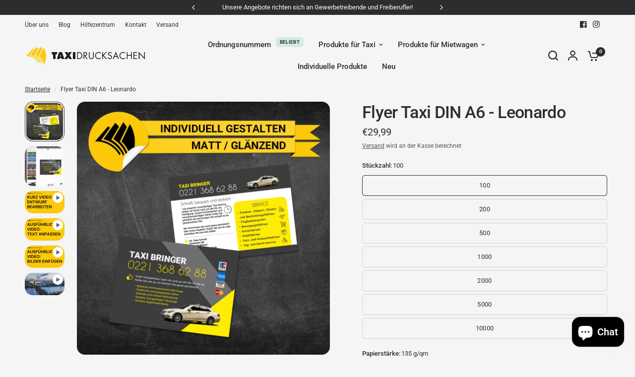

--- FILE ---
content_type: text/html; charset=utf-8
request_url: https://taxidrucksachen.de/products/flyer-taxi-din-a6-leonardo
body_size: 46255
content:
<!doctype html><html class="no-js" lang="de" dir="ltr">
<head>
	<meta charset="utf-8">
	<meta http-equiv="X-UA-Compatible" content="IE=edge,chrome=1">
	<meta name="viewport" content="width=device-width, initial-scale=1, maximum-scale=5, viewport-fit=cover">
	<meta name="theme-color" content="#f5f5f5">
	<link rel="canonical" href="https://taxidrucksachen.de/products/flyer-taxi-din-a6-leonardo">
	<link rel="preconnect" href="https://cdn.shopify.com" crossorigin>
	<link rel="preload" as="style" href="//taxidrucksachen.de/cdn/shop/t/14/assets/app.css?v=49289071304743079051766934644">
<link rel="preload" as="style" href="//taxidrucksachen.de/cdn/shop/t/14/assets/product-grid.css?v=182556147575089601361766934645">
<link rel="preload" as="style" href="//taxidrucksachen.de/cdn/shop/t/14/assets/product.css?v=150696307188284975921766934645">
<link rel="preload" as="image" href="//taxidrucksachen.de/cdn/shop/files/Flyer_Taxi_DIN_A6_Leonardo.jpg?v=1761821008&width=345" imagesrcset="//taxidrucksachen.de/cdn/shop/files/Flyer_Taxi_DIN_A6_Leonardo.jpg?v=1761821008&width=345 345w,//taxidrucksachen.de/cdn/shop/files/Flyer_Taxi_DIN_A6_Leonardo.jpg?v=1761821008&width=610 610w,//taxidrucksachen.de/cdn/shop/files/Flyer_Taxi_DIN_A6_Leonardo.jpg?v=1761821008&width=1220 1220w" imagesizes="auto">




<link rel="preload" as="script" href="//taxidrucksachen.de/cdn/shop/t/14/assets/animations.min.js?v=147813703405119417831766934644">

<link rel="preload" as="script" href="//taxidrucksachen.de/cdn/shop/t/14/assets/header.js?v=6094887744313169711766934645">
<link rel="preload" as="script" href="//taxidrucksachen.de/cdn/shop/t/14/assets/vendor.min.js?v=3813312436454354751766934646">
<link rel="preload" as="script" href="//taxidrucksachen.de/cdn/shop/t/14/assets/app.js?v=91368911961534120321766934644">

<script>
window.lazySizesConfig = window.lazySizesConfig || {};
window.lazySizesConfig.expand = 250;
window.lazySizesConfig.loadMode = 1;
window.lazySizesConfig.loadHidden = false;
</script>


	<link rel="icon" type="image/png" href="//taxidrucksachen.de/cdn/shop/files/Taxidrucksachen_Symbol.svg?crop=center&height=32&v=1761943529&width=32">

	<title>
	Flyer Taxi DIN A6 - Leonardo &ndash; Taxidrucksachen
	</title>

	
	<meta name="description" content="Werbeflyer für Taxiunternehmen im DIN A6-Format individuell gestalten – ideal für Aktionen, Angebote &amp; Neukundengewinnung. Jetzt online designen &amp; drucken!">
	
<link rel="preconnect" href="https://fonts.shopifycdn.com" crossorigin>

<meta property="og:site_name" content="Taxidrucksachen">
<meta property="og:url" content="https://taxidrucksachen.de/products/flyer-taxi-din-a6-leonardo">
<meta property="og:title" content="Flyer Taxi DIN A6 - Leonardo">
<meta property="og:type" content="product">
<meta property="og:description" content="Werbeflyer für Taxiunternehmen im DIN A6-Format individuell gestalten – ideal für Aktionen, Angebote &amp; Neukundengewinnung. Jetzt online designen &amp; drucken!"><meta property="og:image" content="http://taxidrucksachen.de/cdn/shop/files/Flyer_Taxi_DIN_A6_Leonardo.jpg?v=1761821008">
  <meta property="og:image:secure_url" content="https://taxidrucksachen.de/cdn/shop/files/Flyer_Taxi_DIN_A6_Leonardo.jpg?v=1761821008">
  <meta property="og:image:width" content="1024">
  <meta property="og:image:height" content="1024"><meta property="og:price:amount" content="29,99">
  <meta property="og:price:currency" content="EUR"><meta name="twitter:card" content="summary_large_image">
<meta name="twitter:title" content="Flyer Taxi DIN A6 - Leonardo">
<meta name="twitter:description" content="Werbeflyer für Taxiunternehmen im DIN A6-Format individuell gestalten – ideal für Aktionen, Angebote &amp; Neukundengewinnung. Jetzt online designen &amp; drucken!">


	<link href="//taxidrucksachen.de/cdn/shop/t/14/assets/app.css?v=49289071304743079051766934644" rel="stylesheet" type="text/css" media="all" />
	<link href="//taxidrucksachen.de/cdn/shop/t/14/assets/product-grid.css?v=182556147575089601361766934645" rel="stylesheet" type="text/css" media="all" />

	<style data-shopify>
	@font-face {
  font-family: Roboto;
  font-weight: 400;
  font-style: normal;
  font-display: swap;
  src: url("//taxidrucksachen.de/cdn/fonts/roboto/roboto_n4.2019d890f07b1852f56ce63ba45b2db45d852cba.woff2") format("woff2"),
       url("//taxidrucksachen.de/cdn/fonts/roboto/roboto_n4.238690e0007583582327135619c5f7971652fa9d.woff") format("woff");
}

@font-face {
  font-family: Roboto;
  font-weight: 500;
  font-style: normal;
  font-display: swap;
  src: url("//taxidrucksachen.de/cdn/fonts/roboto/roboto_n5.250d51708d76acbac296b0e21ede8f81de4e37aa.woff2") format("woff2"),
       url("//taxidrucksachen.de/cdn/fonts/roboto/roboto_n5.535e8c56f4cbbdea416167af50ab0ff1360a3949.woff") format("woff");
}

@font-face {
  font-family: Roboto;
  font-weight: 600;
  font-style: normal;
  font-display: swap;
  src: url("//taxidrucksachen.de/cdn/fonts/roboto/roboto_n6.3d305d5382545b48404c304160aadee38c90ef9d.woff2") format("woff2"),
       url("//taxidrucksachen.de/cdn/fonts/roboto/roboto_n6.bb37be020157f87e181e5489d5e9137ad60c47a2.woff") format("woff");
}

@font-face {
  font-family: Roboto;
  font-weight: 400;
  font-style: italic;
  font-display: swap;
  src: url("//taxidrucksachen.de/cdn/fonts/roboto/roboto_i4.57ce898ccda22ee84f49e6b57ae302250655e2d4.woff2") format("woff2"),
       url("//taxidrucksachen.de/cdn/fonts/roboto/roboto_i4.b21f3bd061cbcb83b824ae8c7671a82587b264bf.woff") format("woff");
}

@font-face {
  font-family: Roboto;
  font-weight: 600;
  font-style: italic;
  font-display: swap;
  src: url("//taxidrucksachen.de/cdn/fonts/roboto/roboto_i6.ebd6b6733fb2b030d60cbf61316511a7ffd82fb3.woff2") format("woff2"),
       url("//taxidrucksachen.de/cdn/fonts/roboto/roboto_i6.1363905a6d5249605bc5e0f859663ffe95ac3bed.woff") format("woff");
}


		@font-face {
  font-family: Inter;
  font-weight: 600;
  font-style: normal;
  font-display: swap;
  src: url("//taxidrucksachen.de/cdn/fonts/inter/inter_n6.771af0474a71b3797eb38f3487d6fb79d43b6877.woff2") format("woff2"),
       url("//taxidrucksachen.de/cdn/fonts/inter/inter_n6.88c903d8f9e157d48b73b7777d0642925bcecde7.woff") format("woff");
}

@font-face {
  font-family: Inter;
  font-weight: 400;
  font-style: normal;
  font-display: swap;
  src: url("//taxidrucksachen.de/cdn/fonts/inter/inter_n4.b2a3f24c19b4de56e8871f609e73ca7f6d2e2bb9.woff2") format("woff2"),
       url("//taxidrucksachen.de/cdn/fonts/inter/inter_n4.af8052d517e0c9ffac7b814872cecc27ae1fa132.woff") format("woff");
}

h1,h2,h3,h4,h5,h6,
	.h1,.h2,.h3,.h4,.h5,.h6,
	.logolink.text-logo,
	.heading-font,
	.h1-xlarge,
	.h1-large,
	blockquote p,
	blockquote span,
	.customer-addresses .my-address .address-index {
		font-style: normal;
		font-weight: 600;
		font-family: Inter, sans-serif;
	}
	body,
	.body-font,
	.thb-product-detail .product-title {
		font-style: normal;
		font-weight: 400;
		font-family: Roboto, sans-serif;
	}
	:root {
		--mobile-swipe-width: calc(90vw - 15px);
		--grid-width: 1280px;
		--grid-width-row: 1380px;
		--font-body-scale: 1.0;
		--font-body-line-height-scale: 1.0;
		--font-body-letter-spacing: 0.0em;
		--font-announcement-scale: 1.0;
		--font-body-medium-weight: 500;
    --font-body-bold-weight: 600;
		--font-heading-scale: 1.0;
		--font-heading-line-height-scale: 1.0;
		--font-heading-letter-spacing: -0.02em;
		--font-navigation-scale: 1.0;
		--font-product-price-scale: 1.0;
		--font-product-title-scale: 1.0;
		--font-product-title-line-height-scale: 1.0;
		--button-letter-spacing: 0.0em;

		--block-border-radius: 16px;
		--button-border-radius: 25px;
		--input-border-radius: 6px;

		--bg-body: #f5f5f5;
		--bg-body-rgb: 245,245,245;
		--bg-body-darken: #ededed;
		--payment-terms-background-color: #f5f5f5;
		
		--color-body: #2c2d2e;
		--color-body-rgb: 44,45,46;
		--color-heading: #1a1c1d;
		--color-heading-rgb: 26,28,29;

		--color-accent: #3f72e5;
		--color-accent-hover: #205be1;
		--color-accent-rgb: 63,114,229;
		--color-border: #f5f5f5;
		--color-form-border: #D3D3D3;
		--color-overlay-rgb: 159,163,167;

		--shopify-accelerated-checkout-button-block-size: 50px;
		--shopify-accelerated-checkout-inline-alignment: center;
		--shopify-accelerated-checkout-skeleton-animation-duration: 0.25s;
		--shopify-accelerated-checkout-button-border-radius: 25px;

		--color-drawer-bg: #ffffff;
		--color-drawer-bg-rgb: 255,255,255;

		--color-announcement-bar-text: #ffffff;
		--color-announcement-bar-bg: #2c2d2e;

		--color-secondary-menu-text: #2c2d2e;
		--color-secondary-menu-bg: #F5F5F5;

		--color-header-bg: #F5F5F5;
		--color-header-bg-rgb: 245,245,245;
		--color-header-text: #2c2d2e;
		--color-header-text-rgb: 44,45,46;
		--color-header-links: #2c2d2e;
		--color-header-links-rgb: 44,45,46;
		--color-header-links-hover: #3F72E5;
		--color-header-links-hover-rgb: 63,114,229;
		--color-header-icons: #2c2d2e;
		--color-header-border: #f5f5f5;

		--solid-button-background: #2c2d2e;
		--solid-button-background-hover: #1b1b1c;
		--solid-button-label: #ffffff;
		--white-button-label: #2c2d2e;

		--color-price: #2c2d2e;
		--color-price-rgb: 44,45,46;
		--color-price-discounted: #C62A32;

		--color-star: #FFAA47;

		--color-inventory-instock: #279A4B;
		--color-inventory-lowstock: #e97f32;--block-shadows: 0px 4px 6px rgba(0, 0, 0, 0.08);--section-spacing-mobile: 50px;
		--section-spacing-desktop: 80px;--color-product-card-bg: rgba(0,0,0,0);--color-article-card-bg: #ffffff;--color-badge-text: #ffffff;
		--color-badge-sold-out: #6d6b6b;
		--color-badge-sale: #c62a32;
		--color-badge-preorder: #666666;
		--badge-corner-radius: 14px;


		--color-footer-heading: #FFFFFF;
		--color-footer-heading-rgb: 255,255,255;
		--color-footer-text: #dadce0;
		--color-footer-text-rgb: 218,220,224;
		--color-footer-link: #aaaeb6;
		--color-footer-link-hover: #FFFFFF;
		--color-footer-border: #868d94;
		--color-footer-border-rgb: 134,141,148;
		--color-footer-bg: #2c2d2e;
	}.badge[data-badge="beliebt"]{
				background: #c62a32;
			}
		



</style>


	<script>
		window.theme = window.theme || {};
		theme = {
			settings: {
				money_with_currency_format:"€{{amount_with_comma_separator}}",
				cart_drawer:false},
			routes: {
				root_url: '/',
				cart_url: '/cart',
				cart_add_url: '/cart/add',
				search_url: '/search',
				cart_change_url: '/cart/change',
				cart_update_url: '/cart/update',
				predictive_search_url: '/search/suggest',
			},
			variantStrings: {
        addToCart: `In den Warenkorb legen`,
        soldOut: `Ausverkauft`,
        unavailable: `Nicht verfügbar`,
        preOrder: `Vorbestellen`,
      },
			strings: {
				requiresTerms: `Sie müssen den Verkaufsbedingungen zustimmen, um zur Kasse gehen zu können`,
				shippingEstimatorNoResults: `Entschuldige, wir liefern leider niche an Deine Adresse.`,
				shippingEstimatorOneResult: `Es gibt eine Versandklasse für Deine Adresse:`,
				shippingEstimatorMultipleResults: `Es gibt mehrere Versandklassen für Deine Adresse:`,
				shippingEstimatorError: `Ein oder mehrere Fehler sind beim Abrufen der Versandklassen aufgetreten:`
			}
		};
	</script>
	<script>window.performance && window.performance.mark && window.performance.mark('shopify.content_for_header.start');</script><meta name="google-site-verification" content="drKgZ9M_zPKHfjPle3FlFjgAIiji695beqFr6UtaL5g">
<meta name="facebook-domain-verification" content="gpopyljn12qjdhljgluqnff85yf1nb">
<meta id="shopify-digital-wallet" name="shopify-digital-wallet" content="/78256931156/digital_wallets/dialog">
<meta name="shopify-checkout-api-token" content="aec3a25e79709dff6add68ea816f9e8e">
<meta id="in-context-paypal-metadata" data-shop-id="78256931156" data-venmo-supported="false" data-environment="production" data-locale="de_DE" data-paypal-v4="true" data-currency="EUR">
<link rel="alternate" type="application/json+oembed" href="https://taxidrucksachen.de/products/flyer-taxi-din-a6-leonardo.oembed">
<script async="async" src="/checkouts/internal/preloads.js?locale=de-DE"></script>
<link rel="preconnect" href="https://shop.app" crossorigin="anonymous">
<script async="async" src="https://shop.app/checkouts/internal/preloads.js?locale=de-DE&shop_id=78256931156" crossorigin="anonymous"></script>
<script id="apple-pay-shop-capabilities" type="application/json">{"shopId":78256931156,"countryCode":"DE","currencyCode":"EUR","merchantCapabilities":["supports3DS"],"merchantId":"gid:\/\/shopify\/Shop\/78256931156","merchantName":"Taxidrucksachen","requiredBillingContactFields":["postalAddress","email"],"requiredShippingContactFields":["postalAddress","email"],"shippingType":"shipping","supportedNetworks":["visa","maestro","masterCard","amex"],"total":{"type":"pending","label":"Taxidrucksachen","amount":"1.00"},"shopifyPaymentsEnabled":true,"supportsSubscriptions":true}</script>
<script id="shopify-features" type="application/json">{"accessToken":"aec3a25e79709dff6add68ea816f9e8e","betas":["rich-media-storefront-analytics"],"domain":"taxidrucksachen.de","predictiveSearch":true,"shopId":78256931156,"locale":"de"}</script>
<script>var Shopify = Shopify || {};
Shopify.shop = "76e494-3.myshopify.com";
Shopify.locale = "de";
Shopify.currency = {"active":"EUR","rate":"1.0"};
Shopify.country = "DE";
Shopify.theme = {"name":"Vision","id":190216896852,"schema_name":"Vision","schema_version":"11.2.0","theme_store_id":2053,"role":"main"};
Shopify.theme.handle = "null";
Shopify.theme.style = {"id":null,"handle":null};
Shopify.cdnHost = "taxidrucksachen.de/cdn";
Shopify.routes = Shopify.routes || {};
Shopify.routes.root = "/";</script>
<script type="module">!function(o){(o.Shopify=o.Shopify||{}).modules=!0}(window);</script>
<script>!function(o){function n(){var o=[];function n(){o.push(Array.prototype.slice.apply(arguments))}return n.q=o,n}var t=o.Shopify=o.Shopify||{};t.loadFeatures=n(),t.autoloadFeatures=n()}(window);</script>
<script>
  window.ShopifyPay = window.ShopifyPay || {};
  window.ShopifyPay.apiHost = "shop.app\/pay";
  window.ShopifyPay.redirectState = null;
</script>
<script id="shop-js-analytics" type="application/json">{"pageType":"product"}</script>
<script defer="defer" async type="module" src="//taxidrucksachen.de/cdn/shopifycloud/shop-js/modules/v2/client.init-shop-cart-sync_BH0MO3MH.de.esm.js"></script>
<script defer="defer" async type="module" src="//taxidrucksachen.de/cdn/shopifycloud/shop-js/modules/v2/chunk.common_BErAfWaM.esm.js"></script>
<script defer="defer" async type="module" src="//taxidrucksachen.de/cdn/shopifycloud/shop-js/modules/v2/chunk.modal_DqzNaksh.esm.js"></script>
<script type="module">
  await import("//taxidrucksachen.de/cdn/shopifycloud/shop-js/modules/v2/client.init-shop-cart-sync_BH0MO3MH.de.esm.js");
await import("//taxidrucksachen.de/cdn/shopifycloud/shop-js/modules/v2/chunk.common_BErAfWaM.esm.js");
await import("//taxidrucksachen.de/cdn/shopifycloud/shop-js/modules/v2/chunk.modal_DqzNaksh.esm.js");

  window.Shopify.SignInWithShop?.initShopCartSync?.({"fedCMEnabled":true,"windoidEnabled":true});

</script>
<script>
  window.Shopify = window.Shopify || {};
  if (!window.Shopify.featureAssets) window.Shopify.featureAssets = {};
  window.Shopify.featureAssets['shop-js'] = {"shop-cart-sync":["modules/v2/client.shop-cart-sync__0cGp0nR.de.esm.js","modules/v2/chunk.common_BErAfWaM.esm.js","modules/v2/chunk.modal_DqzNaksh.esm.js"],"init-fed-cm":["modules/v2/client.init-fed-cm_CM6VDTst.de.esm.js","modules/v2/chunk.common_BErAfWaM.esm.js","modules/v2/chunk.modal_DqzNaksh.esm.js"],"init-shop-email-lookup-coordinator":["modules/v2/client.init-shop-email-lookup-coordinator_CBMbWck_.de.esm.js","modules/v2/chunk.common_BErAfWaM.esm.js","modules/v2/chunk.modal_DqzNaksh.esm.js"],"init-windoid":["modules/v2/client.init-windoid_BLu1c52k.de.esm.js","modules/v2/chunk.common_BErAfWaM.esm.js","modules/v2/chunk.modal_DqzNaksh.esm.js"],"shop-button":["modules/v2/client.shop-button_CA8sgLdC.de.esm.js","modules/v2/chunk.common_BErAfWaM.esm.js","modules/v2/chunk.modal_DqzNaksh.esm.js"],"shop-cash-offers":["modules/v2/client.shop-cash-offers_CtGlpQVP.de.esm.js","modules/v2/chunk.common_BErAfWaM.esm.js","modules/v2/chunk.modal_DqzNaksh.esm.js"],"shop-toast-manager":["modules/v2/client.shop-toast-manager_uf2EYvu_.de.esm.js","modules/v2/chunk.common_BErAfWaM.esm.js","modules/v2/chunk.modal_DqzNaksh.esm.js"],"init-shop-cart-sync":["modules/v2/client.init-shop-cart-sync_BH0MO3MH.de.esm.js","modules/v2/chunk.common_BErAfWaM.esm.js","modules/v2/chunk.modal_DqzNaksh.esm.js"],"init-customer-accounts-sign-up":["modules/v2/client.init-customer-accounts-sign-up_GYoAbbBa.de.esm.js","modules/v2/client.shop-login-button_BwiwRr-G.de.esm.js","modules/v2/chunk.common_BErAfWaM.esm.js","modules/v2/chunk.modal_DqzNaksh.esm.js"],"pay-button":["modules/v2/client.pay-button_Fn8OU5F0.de.esm.js","modules/v2/chunk.common_BErAfWaM.esm.js","modules/v2/chunk.modal_DqzNaksh.esm.js"],"init-customer-accounts":["modules/v2/client.init-customer-accounts_hH0NE_bx.de.esm.js","modules/v2/client.shop-login-button_BwiwRr-G.de.esm.js","modules/v2/chunk.common_BErAfWaM.esm.js","modules/v2/chunk.modal_DqzNaksh.esm.js"],"avatar":["modules/v2/client.avatar_BTnouDA3.de.esm.js"],"init-shop-for-new-customer-accounts":["modules/v2/client.init-shop-for-new-customer-accounts_iGaU0q4U.de.esm.js","modules/v2/client.shop-login-button_BwiwRr-G.de.esm.js","modules/v2/chunk.common_BErAfWaM.esm.js","modules/v2/chunk.modal_DqzNaksh.esm.js"],"shop-follow-button":["modules/v2/client.shop-follow-button_DfZt4rU7.de.esm.js","modules/v2/chunk.common_BErAfWaM.esm.js","modules/v2/chunk.modal_DqzNaksh.esm.js"],"checkout-modal":["modules/v2/client.checkout-modal_BkbVv7me.de.esm.js","modules/v2/chunk.common_BErAfWaM.esm.js","modules/v2/chunk.modal_DqzNaksh.esm.js"],"shop-login-button":["modules/v2/client.shop-login-button_BwiwRr-G.de.esm.js","modules/v2/chunk.common_BErAfWaM.esm.js","modules/v2/chunk.modal_DqzNaksh.esm.js"],"lead-capture":["modules/v2/client.lead-capture_uTCHmOe0.de.esm.js","modules/v2/chunk.common_BErAfWaM.esm.js","modules/v2/chunk.modal_DqzNaksh.esm.js"],"shop-login":["modules/v2/client.shop-login_DZ2U4X68.de.esm.js","modules/v2/chunk.common_BErAfWaM.esm.js","modules/v2/chunk.modal_DqzNaksh.esm.js"],"payment-terms":["modules/v2/client.payment-terms_ARjsA2tN.de.esm.js","modules/v2/chunk.common_BErAfWaM.esm.js","modules/v2/chunk.modal_DqzNaksh.esm.js"]};
</script>
<script>(function() {
  var isLoaded = false;
  function asyncLoad() {
    if (isLoaded) return;
    isLoaded = true;
    var urls = ["https:\/\/pitchprint.io\/rsc\/js\/shopify.js?shop=76e494-3.myshopify.com","https:\/\/pitchprint.io\/rsc\/js\/shopify.js?shop=76e494-3.myshopify.com","https:\/\/pitchprint.io\/rsc\/js\/shopify.js?shop=76e494-3.myshopify.com"];
    for (var i = 0; i < urls.length; i++) {
      var s = document.createElement('script');
      s.type = 'text/javascript';
      s.async = true;
      s.src = urls[i];
      var x = document.getElementsByTagName('script')[0];
      x.parentNode.insertBefore(s, x);
    }
  };
  if(window.attachEvent) {
    window.attachEvent('onload', asyncLoad);
  } else {
    window.addEventListener('load', asyncLoad, false);
  }
})();</script>
<script id="__st">var __st={"a":78256931156,"offset":3600,"reqid":"d87f9159-60f0-42cb-ab1c-a95ee1da846d-1769770335","pageurl":"taxidrucksachen.de\/products\/flyer-taxi-din-a6-leonardo","u":"f77b073c72f1","p":"product","rtyp":"product","rid":8720298377556};</script>
<script>window.ShopifyPaypalV4VisibilityTracking = true;</script>
<script id="captcha-bootstrap">!function(){'use strict';const t='contact',e='account',n='new_comment',o=[[t,t],['blogs',n],['comments',n],[t,'customer']],c=[[e,'customer_login'],[e,'guest_login'],[e,'recover_customer_password'],[e,'create_customer']],r=t=>t.map((([t,e])=>`form[action*='/${t}']:not([data-nocaptcha='true']) input[name='form_type'][value='${e}']`)).join(','),a=t=>()=>t?[...document.querySelectorAll(t)].map((t=>t.form)):[];function s(){const t=[...o],e=r(t);return a(e)}const i='password',u='form_key',d=['recaptcha-v3-token','g-recaptcha-response','h-captcha-response',i],f=()=>{try{return window.sessionStorage}catch{return}},m='__shopify_v',_=t=>t.elements[u];function p(t,e,n=!1){try{const o=window.sessionStorage,c=JSON.parse(o.getItem(e)),{data:r}=function(t){const{data:e,action:n}=t;return t[m]||n?{data:e,action:n}:{data:t,action:n}}(c);for(const[e,n]of Object.entries(r))t.elements[e]&&(t.elements[e].value=n);n&&o.removeItem(e)}catch(o){console.error('form repopulation failed',{error:o})}}const l='form_type',E='cptcha';function T(t){t.dataset[E]=!0}const w=window,h=w.document,L='Shopify',v='ce_forms',y='captcha';let A=!1;((t,e)=>{const n=(g='f06e6c50-85a8-45c8-87d0-21a2b65856fe',I='https://cdn.shopify.com/shopifycloud/storefront-forms-hcaptcha/ce_storefront_forms_captcha_hcaptcha.v1.5.2.iife.js',D={infoText:'Durch hCaptcha geschützt',privacyText:'Datenschutz',termsText:'Allgemeine Geschäftsbedingungen'},(t,e,n)=>{const o=w[L][v],c=o.bindForm;if(c)return c(t,g,e,D).then(n);var r;o.q.push([[t,g,e,D],n]),r=I,A||(h.body.append(Object.assign(h.createElement('script'),{id:'captcha-provider',async:!0,src:r})),A=!0)});var g,I,D;w[L]=w[L]||{},w[L][v]=w[L][v]||{},w[L][v].q=[],w[L][y]=w[L][y]||{},w[L][y].protect=function(t,e){n(t,void 0,e),T(t)},Object.freeze(w[L][y]),function(t,e,n,w,h,L){const[v,y,A,g]=function(t,e,n){const i=e?o:[],u=t?c:[],d=[...i,...u],f=r(d),m=r(i),_=r(d.filter((([t,e])=>n.includes(e))));return[a(f),a(m),a(_),s()]}(w,h,L),I=t=>{const e=t.target;return e instanceof HTMLFormElement?e:e&&e.form},D=t=>v().includes(t);t.addEventListener('submit',(t=>{const e=I(t);if(!e)return;const n=D(e)&&!e.dataset.hcaptchaBound&&!e.dataset.recaptchaBound,o=_(e),c=g().includes(e)&&(!o||!o.value);(n||c)&&t.preventDefault(),c&&!n&&(function(t){try{if(!f())return;!function(t){const e=f();if(!e)return;const n=_(t);if(!n)return;const o=n.value;o&&e.removeItem(o)}(t);const e=Array.from(Array(32),(()=>Math.random().toString(36)[2])).join('');!function(t,e){_(t)||t.append(Object.assign(document.createElement('input'),{type:'hidden',name:u})),t.elements[u].value=e}(t,e),function(t,e){const n=f();if(!n)return;const o=[...t.querySelectorAll(`input[type='${i}']`)].map((({name:t})=>t)),c=[...d,...o],r={};for(const[a,s]of new FormData(t).entries())c.includes(a)||(r[a]=s);n.setItem(e,JSON.stringify({[m]:1,action:t.action,data:r}))}(t,e)}catch(e){console.error('failed to persist form',e)}}(e),e.submit())}));const S=(t,e)=>{t&&!t.dataset[E]&&(n(t,e.some((e=>e===t))),T(t))};for(const o of['focusin','change'])t.addEventListener(o,(t=>{const e=I(t);D(e)&&S(e,y())}));const B=e.get('form_key'),M=e.get(l),P=B&&M;t.addEventListener('DOMContentLoaded',(()=>{const t=y();if(P)for(const e of t)e.elements[l].value===M&&p(e,B);[...new Set([...A(),...v().filter((t=>'true'===t.dataset.shopifyCaptcha))])].forEach((e=>S(e,t)))}))}(h,new URLSearchParams(w.location.search),n,t,e,['guest_login'])})(!0,!0)}();</script>
<script integrity="sha256-4kQ18oKyAcykRKYeNunJcIwy7WH5gtpwJnB7kiuLZ1E=" data-source-attribution="shopify.loadfeatures" defer="defer" src="//taxidrucksachen.de/cdn/shopifycloud/storefront/assets/storefront/load_feature-a0a9edcb.js" crossorigin="anonymous"></script>
<script crossorigin="anonymous" defer="defer" src="//taxidrucksachen.de/cdn/shopifycloud/storefront/assets/shopify_pay/storefront-65b4c6d7.js?v=20250812"></script>
<script data-source-attribution="shopify.dynamic_checkout.dynamic.init">var Shopify=Shopify||{};Shopify.PaymentButton=Shopify.PaymentButton||{isStorefrontPortableWallets:!0,init:function(){window.Shopify.PaymentButton.init=function(){};var t=document.createElement("script");t.src="https://taxidrucksachen.de/cdn/shopifycloud/portable-wallets/latest/portable-wallets.de.js",t.type="module",document.head.appendChild(t)}};
</script>
<script data-source-attribution="shopify.dynamic_checkout.buyer_consent">
  function portableWalletsHideBuyerConsent(e){var t=document.getElementById("shopify-buyer-consent"),n=document.getElementById("shopify-subscription-policy-button");t&&n&&(t.classList.add("hidden"),t.setAttribute("aria-hidden","true"),n.removeEventListener("click",e))}function portableWalletsShowBuyerConsent(e){var t=document.getElementById("shopify-buyer-consent"),n=document.getElementById("shopify-subscription-policy-button");t&&n&&(t.classList.remove("hidden"),t.removeAttribute("aria-hidden"),n.addEventListener("click",e))}window.Shopify?.PaymentButton&&(window.Shopify.PaymentButton.hideBuyerConsent=portableWalletsHideBuyerConsent,window.Shopify.PaymentButton.showBuyerConsent=portableWalletsShowBuyerConsent);
</script>
<script data-source-attribution="shopify.dynamic_checkout.cart.bootstrap">document.addEventListener("DOMContentLoaded",(function(){function t(){return document.querySelector("shopify-accelerated-checkout-cart, shopify-accelerated-checkout")}if(t())Shopify.PaymentButton.init();else{new MutationObserver((function(e,n){t()&&(Shopify.PaymentButton.init(),n.disconnect())})).observe(document.body,{childList:!0,subtree:!0})}}));
</script>
<link id="shopify-accelerated-checkout-styles" rel="stylesheet" media="screen" href="https://taxidrucksachen.de/cdn/shopifycloud/portable-wallets/latest/accelerated-checkout-backwards-compat.css" crossorigin="anonymous">
<style id="shopify-accelerated-checkout-cart">
        #shopify-buyer-consent {
  margin-top: 1em;
  display: inline-block;
  width: 100%;
}

#shopify-buyer-consent.hidden {
  display: none;
}

#shopify-subscription-policy-button {
  background: none;
  border: none;
  padding: 0;
  text-decoration: underline;
  font-size: inherit;
  cursor: pointer;
}

#shopify-subscription-policy-button::before {
  box-shadow: none;
}

      </style>

<script>window.performance && window.performance.mark && window.performance.mark('shopify.content_for_header.end');</script> <!-- Header hook for plugins -->

	<script>document.documentElement.className = document.documentElement.className.replace('no-js', 'js');</script>
	
<!-- BEGIN app block: shopify://apps/upload-lift/blocks/app-embed/3c98bdcb-7587-4ade-bfe4-7d8af00d05ca -->
<script src="https://assets.cloudlift.app/api/assets/upload.js?shop=76e494-3.myshopify.com" defer="defer"></script>

<!-- END app block --><script src="https://cdn.shopify.com/extensions/e8878072-2f6b-4e89-8082-94b04320908d/inbox-1254/assets/inbox-chat-loader.js" type="text/javascript" defer="defer"></script>
<link href="https://monorail-edge.shopifysvc.com" rel="dns-prefetch">
<script>(function(){if ("sendBeacon" in navigator && "performance" in window) {try {var session_token_from_headers = performance.getEntriesByType('navigation')[0].serverTiming.find(x => x.name == '_s').description;} catch {var session_token_from_headers = undefined;}var session_cookie_matches = document.cookie.match(/_shopify_s=([^;]*)/);var session_token_from_cookie = session_cookie_matches && session_cookie_matches.length === 2 ? session_cookie_matches[1] : "";var session_token = session_token_from_headers || session_token_from_cookie || "";function handle_abandonment_event(e) {var entries = performance.getEntries().filter(function(entry) {return /monorail-edge.shopifysvc.com/.test(entry.name);});if (!window.abandonment_tracked && entries.length === 0) {window.abandonment_tracked = true;var currentMs = Date.now();var navigation_start = performance.timing.navigationStart;var payload = {shop_id: 78256931156,url: window.location.href,navigation_start,duration: currentMs - navigation_start,session_token,page_type: "product"};window.navigator.sendBeacon("https://monorail-edge.shopifysvc.com/v1/produce", JSON.stringify({schema_id: "online_store_buyer_site_abandonment/1.1",payload: payload,metadata: {event_created_at_ms: currentMs,event_sent_at_ms: currentMs}}));}}window.addEventListener('pagehide', handle_abandonment_event);}}());</script>
<script id="web-pixels-manager-setup">(function e(e,d,r,n,o){if(void 0===o&&(o={}),!Boolean(null===(a=null===(i=window.Shopify)||void 0===i?void 0:i.analytics)||void 0===a?void 0:a.replayQueue)){var i,a;window.Shopify=window.Shopify||{};var t=window.Shopify;t.analytics=t.analytics||{};var s=t.analytics;s.replayQueue=[],s.publish=function(e,d,r){return s.replayQueue.push([e,d,r]),!0};try{self.performance.mark("wpm:start")}catch(e){}var l=function(){var e={modern:/Edge?\/(1{2}[4-9]|1[2-9]\d|[2-9]\d{2}|\d{4,})\.\d+(\.\d+|)|Firefox\/(1{2}[4-9]|1[2-9]\d|[2-9]\d{2}|\d{4,})\.\d+(\.\d+|)|Chrom(ium|e)\/(9{2}|\d{3,})\.\d+(\.\d+|)|(Maci|X1{2}).+ Version\/(15\.\d+|(1[6-9]|[2-9]\d|\d{3,})\.\d+)([,.]\d+|)( \(\w+\)|)( Mobile\/\w+|) Safari\/|Chrome.+OPR\/(9{2}|\d{3,})\.\d+\.\d+|(CPU[ +]OS|iPhone[ +]OS|CPU[ +]iPhone|CPU IPhone OS|CPU iPad OS)[ +]+(15[._]\d+|(1[6-9]|[2-9]\d|\d{3,})[._]\d+)([._]\d+|)|Android:?[ /-](13[3-9]|1[4-9]\d|[2-9]\d{2}|\d{4,})(\.\d+|)(\.\d+|)|Android.+Firefox\/(13[5-9]|1[4-9]\d|[2-9]\d{2}|\d{4,})\.\d+(\.\d+|)|Android.+Chrom(ium|e)\/(13[3-9]|1[4-9]\d|[2-9]\d{2}|\d{4,})\.\d+(\.\d+|)|SamsungBrowser\/([2-9]\d|\d{3,})\.\d+/,legacy:/Edge?\/(1[6-9]|[2-9]\d|\d{3,})\.\d+(\.\d+|)|Firefox\/(5[4-9]|[6-9]\d|\d{3,})\.\d+(\.\d+|)|Chrom(ium|e)\/(5[1-9]|[6-9]\d|\d{3,})\.\d+(\.\d+|)([\d.]+$|.*Safari\/(?![\d.]+ Edge\/[\d.]+$))|(Maci|X1{2}).+ Version\/(10\.\d+|(1[1-9]|[2-9]\d|\d{3,})\.\d+)([,.]\d+|)( \(\w+\)|)( Mobile\/\w+|) Safari\/|Chrome.+OPR\/(3[89]|[4-9]\d|\d{3,})\.\d+\.\d+|(CPU[ +]OS|iPhone[ +]OS|CPU[ +]iPhone|CPU IPhone OS|CPU iPad OS)[ +]+(10[._]\d+|(1[1-9]|[2-9]\d|\d{3,})[._]\d+)([._]\d+|)|Android:?[ /-](13[3-9]|1[4-9]\d|[2-9]\d{2}|\d{4,})(\.\d+|)(\.\d+|)|Mobile Safari.+OPR\/([89]\d|\d{3,})\.\d+\.\d+|Android.+Firefox\/(13[5-9]|1[4-9]\d|[2-9]\d{2}|\d{4,})\.\d+(\.\d+|)|Android.+Chrom(ium|e)\/(13[3-9]|1[4-9]\d|[2-9]\d{2}|\d{4,})\.\d+(\.\d+|)|Android.+(UC? ?Browser|UCWEB|U3)[ /]?(15\.([5-9]|\d{2,})|(1[6-9]|[2-9]\d|\d{3,})\.\d+)\.\d+|SamsungBrowser\/(5\.\d+|([6-9]|\d{2,})\.\d+)|Android.+MQ{2}Browser\/(14(\.(9|\d{2,})|)|(1[5-9]|[2-9]\d|\d{3,})(\.\d+|))(\.\d+|)|K[Aa][Ii]OS\/(3\.\d+|([4-9]|\d{2,})\.\d+)(\.\d+|)/},d=e.modern,r=e.legacy,n=navigator.userAgent;return n.match(d)?"modern":n.match(r)?"legacy":"unknown"}(),u="modern"===l?"modern":"legacy",c=(null!=n?n:{modern:"",legacy:""})[u],f=function(e){return[e.baseUrl,"/wpm","/b",e.hashVersion,"modern"===e.buildTarget?"m":"l",".js"].join("")}({baseUrl:d,hashVersion:r,buildTarget:u}),m=function(e){var d=e.version,r=e.bundleTarget,n=e.surface,o=e.pageUrl,i=e.monorailEndpoint;return{emit:function(e){var a=e.status,t=e.errorMsg,s=(new Date).getTime(),l=JSON.stringify({metadata:{event_sent_at_ms:s},events:[{schema_id:"web_pixels_manager_load/3.1",payload:{version:d,bundle_target:r,page_url:o,status:a,surface:n,error_msg:t},metadata:{event_created_at_ms:s}}]});if(!i)return console&&console.warn&&console.warn("[Web Pixels Manager] No Monorail endpoint provided, skipping logging."),!1;try{return self.navigator.sendBeacon.bind(self.navigator)(i,l)}catch(e){}var u=new XMLHttpRequest;try{return u.open("POST",i,!0),u.setRequestHeader("Content-Type","text/plain"),u.send(l),!0}catch(e){return console&&console.warn&&console.warn("[Web Pixels Manager] Got an unhandled error while logging to Monorail."),!1}}}}({version:r,bundleTarget:l,surface:e.surface,pageUrl:self.location.href,monorailEndpoint:e.monorailEndpoint});try{o.browserTarget=l,function(e){var d=e.src,r=e.async,n=void 0===r||r,o=e.onload,i=e.onerror,a=e.sri,t=e.scriptDataAttributes,s=void 0===t?{}:t,l=document.createElement("script"),u=document.querySelector("head"),c=document.querySelector("body");if(l.async=n,l.src=d,a&&(l.integrity=a,l.crossOrigin="anonymous"),s)for(var f in s)if(Object.prototype.hasOwnProperty.call(s,f))try{l.dataset[f]=s[f]}catch(e){}if(o&&l.addEventListener("load",o),i&&l.addEventListener("error",i),u)u.appendChild(l);else{if(!c)throw new Error("Did not find a head or body element to append the script");c.appendChild(l)}}({src:f,async:!0,onload:function(){if(!function(){var e,d;return Boolean(null===(d=null===(e=window.Shopify)||void 0===e?void 0:e.analytics)||void 0===d?void 0:d.initialized)}()){var d=window.webPixelsManager.init(e)||void 0;if(d){var r=window.Shopify.analytics;r.replayQueue.forEach((function(e){var r=e[0],n=e[1],o=e[2];d.publishCustomEvent(r,n,o)})),r.replayQueue=[],r.publish=d.publishCustomEvent,r.visitor=d.visitor,r.initialized=!0}}},onerror:function(){return m.emit({status:"failed",errorMsg:"".concat(f," has failed to load")})},sri:function(e){var d=/^sha384-[A-Za-z0-9+/=]+$/;return"string"==typeof e&&d.test(e)}(c)?c:"",scriptDataAttributes:o}),m.emit({status:"loading"})}catch(e){m.emit({status:"failed",errorMsg:(null==e?void 0:e.message)||"Unknown error"})}}})({shopId: 78256931156,storefrontBaseUrl: "https://taxidrucksachen.de",extensionsBaseUrl: "https://extensions.shopifycdn.com/cdn/shopifycloud/web-pixels-manager",monorailEndpoint: "https://monorail-edge.shopifysvc.com/unstable/produce_batch",surface: "storefront-renderer",enabledBetaFlags: ["2dca8a86"],webPixelsConfigList: [{"id":"3333685588","configuration":"{\"config\":\"{\\\"google_tag_ids\\\":[\\\"GT-NSV7TXTR\\\"],\\\"target_country\\\":\\\"DE\\\",\\\"gtag_events\\\":[{\\\"type\\\":\\\"view_item\\\",\\\"action_label\\\":\\\"MC-BQ2TGY9PGQ\\\"},{\\\"type\\\":\\\"purchase\\\",\\\"action_label\\\":\\\"MC-BQ2TGY9PGQ\\\"},{\\\"type\\\":\\\"page_view\\\",\\\"action_label\\\":\\\"MC-BQ2TGY9PGQ\\\"}],\\\"enable_monitoring_mode\\\":false}\"}","eventPayloadVersion":"v1","runtimeContext":"OPEN","scriptVersion":"b2a88bafab3e21179ed38636efcd8a93","type":"APP","apiClientId":1780363,"privacyPurposes":[],"dataSharingAdjustments":{"protectedCustomerApprovalScopes":["read_customer_address","read_customer_email","read_customer_name","read_customer_personal_data","read_customer_phone"]}},{"id":"shopify-app-pixel","configuration":"{}","eventPayloadVersion":"v1","runtimeContext":"STRICT","scriptVersion":"0450","apiClientId":"shopify-pixel","type":"APP","privacyPurposes":["ANALYTICS","MARKETING"]},{"id":"shopify-custom-pixel","eventPayloadVersion":"v1","runtimeContext":"LAX","scriptVersion":"0450","apiClientId":"shopify-pixel","type":"CUSTOM","privacyPurposes":["ANALYTICS","MARKETING"]}],isMerchantRequest: false,initData: {"shop":{"name":"Taxidrucksachen","paymentSettings":{"currencyCode":"EUR"},"myshopifyDomain":"76e494-3.myshopify.com","countryCode":"DE","storefrontUrl":"https:\/\/taxidrucksachen.de"},"customer":null,"cart":null,"checkout":null,"productVariants":[{"price":{"amount":29.99,"currencyCode":"EUR"},"product":{"title":"Flyer Taxi DIN A6 - Leonardo","vendor":"taxidrucksachen","id":"8720298377556","untranslatedTitle":"Flyer Taxi DIN A6 - Leonardo","url":"\/products\/flyer-taxi-din-a6-leonardo","type":"Flyer"},"id":"47291859927380","image":{"src":"\/\/taxidrucksachen.de\/cdn\/shop\/files\/Flyer_Taxi_DIN_A6_Leonardo.jpg?v=1761821008"},"sku":null,"title":"100 \/ 135 g\/qm \/ matt","untranslatedTitle":"100 \/ 135 g\/qm \/ matt"},{"price":{"amount":29.99,"currencyCode":"EUR"},"product":{"title":"Flyer Taxi DIN A6 - Leonardo","vendor":"taxidrucksachen","id":"8720298377556","untranslatedTitle":"Flyer Taxi DIN A6 - Leonardo","url":"\/products\/flyer-taxi-din-a6-leonardo","type":"Flyer"},"id":"47291859960148","image":{"src":"\/\/taxidrucksachen.de\/cdn\/shop\/files\/Flyer_Taxi_DIN_A6_Leonardo.jpg?v=1761821008"},"sku":null,"title":"100 \/ 135 g\/qm \/ glänzend","untranslatedTitle":"100 \/ 135 g\/qm \/ glänzend"},{"price":{"amount":35.99,"currencyCode":"EUR"},"product":{"title":"Flyer Taxi DIN A6 - Leonardo","vendor":"taxidrucksachen","id":"8720298377556","untranslatedTitle":"Flyer Taxi DIN A6 - Leonardo","url":"\/products\/flyer-taxi-din-a6-leonardo","type":"Flyer"},"id":"47291859992916","image":{"src":"\/\/taxidrucksachen.de\/cdn\/shop\/files\/Flyer_Taxi_DIN_A6_Leonardo.jpg?v=1761821008"},"sku":null,"title":"100 \/ 170 g\/qm \/ matt","untranslatedTitle":"100 \/ 170 g\/qm \/ matt"},{"price":{"amount":35.99,"currencyCode":"EUR"},"product":{"title":"Flyer Taxi DIN A6 - Leonardo","vendor":"taxidrucksachen","id":"8720298377556","untranslatedTitle":"Flyer Taxi DIN A6 - Leonardo","url":"\/products\/flyer-taxi-din-a6-leonardo","type":"Flyer"},"id":"47291860025684","image":{"src":"\/\/taxidrucksachen.de\/cdn\/shop\/files\/Flyer_Taxi_DIN_A6_Leonardo.jpg?v=1761821008"},"sku":null,"title":"100 \/ 170 g\/qm \/ glänzend","untranslatedTitle":"100 \/ 170 g\/qm \/ glänzend"},{"price":{"amount":39.99,"currencyCode":"EUR"},"product":{"title":"Flyer Taxi DIN A6 - Leonardo","vendor":"taxidrucksachen","id":"8720298377556","untranslatedTitle":"Flyer Taxi DIN A6 - Leonardo","url":"\/products\/flyer-taxi-din-a6-leonardo","type":"Flyer"},"id":"47291860058452","image":{"src":"\/\/taxidrucksachen.de\/cdn\/shop\/files\/Flyer_Taxi_DIN_A6_Leonardo.jpg?v=1761821008"},"sku":null,"title":"100 \/ 250 g\/qm \/ matt","untranslatedTitle":"100 \/ 250 g\/qm \/ matt"},{"price":{"amount":39.99,"currencyCode":"EUR"},"product":{"title":"Flyer Taxi DIN A6 - Leonardo","vendor":"taxidrucksachen","id":"8720298377556","untranslatedTitle":"Flyer Taxi DIN A6 - Leonardo","url":"\/products\/flyer-taxi-din-a6-leonardo","type":"Flyer"},"id":"47291860091220","image":{"src":"\/\/taxidrucksachen.de\/cdn\/shop\/files\/Flyer_Taxi_DIN_A6_Leonardo.jpg?v=1761821008"},"sku":null,"title":"100 \/ 250 g\/qm \/ glänzend","untranslatedTitle":"100 \/ 250 g\/qm \/ glänzend"},{"price":{"amount":39.99,"currencyCode":"EUR"},"product":{"title":"Flyer Taxi DIN A6 - Leonardo","vendor":"taxidrucksachen","id":"8720298377556","untranslatedTitle":"Flyer Taxi DIN A6 - Leonardo","url":"\/products\/flyer-taxi-din-a6-leonardo","type":"Flyer"},"id":"47291860123988","image":{"src":"\/\/taxidrucksachen.de\/cdn\/shop\/files\/Flyer_Taxi_DIN_A6_Leonardo.jpg?v=1761821008"},"sku":null,"title":"200 \/ 135 g\/qm \/ matt","untranslatedTitle":"200 \/ 135 g\/qm \/ matt"},{"price":{"amount":39.99,"currencyCode":"EUR"},"product":{"title":"Flyer Taxi DIN A6 - Leonardo","vendor":"taxidrucksachen","id":"8720298377556","untranslatedTitle":"Flyer Taxi DIN A6 - Leonardo","url":"\/products\/flyer-taxi-din-a6-leonardo","type":"Flyer"},"id":"47291860156756","image":{"src":"\/\/taxidrucksachen.de\/cdn\/shop\/files\/Flyer_Taxi_DIN_A6_Leonardo.jpg?v=1761821008"},"sku":null,"title":"200 \/ 135 g\/qm \/ glänzend","untranslatedTitle":"200 \/ 135 g\/qm \/ glänzend"},{"price":{"amount":45.99,"currencyCode":"EUR"},"product":{"title":"Flyer Taxi DIN A6 - Leonardo","vendor":"taxidrucksachen","id":"8720298377556","untranslatedTitle":"Flyer Taxi DIN A6 - Leonardo","url":"\/products\/flyer-taxi-din-a6-leonardo","type":"Flyer"},"id":"47291860189524","image":{"src":"\/\/taxidrucksachen.de\/cdn\/shop\/files\/Flyer_Taxi_DIN_A6_Leonardo.jpg?v=1761821008"},"sku":null,"title":"200 \/ 170 g\/qm \/ matt","untranslatedTitle":"200 \/ 170 g\/qm \/ matt"},{"price":{"amount":45.99,"currencyCode":"EUR"},"product":{"title":"Flyer Taxi DIN A6 - Leonardo","vendor":"taxidrucksachen","id":"8720298377556","untranslatedTitle":"Flyer Taxi DIN A6 - Leonardo","url":"\/products\/flyer-taxi-din-a6-leonardo","type":"Flyer"},"id":"47291860222292","image":{"src":"\/\/taxidrucksachen.de\/cdn\/shop\/files\/Flyer_Taxi_DIN_A6_Leonardo.jpg?v=1761821008"},"sku":null,"title":"200 \/ 170 g\/qm \/ glänzend","untranslatedTitle":"200 \/ 170 g\/qm \/ glänzend"},{"price":{"amount":49.99,"currencyCode":"EUR"},"product":{"title":"Flyer Taxi DIN A6 - Leonardo","vendor":"taxidrucksachen","id":"8720298377556","untranslatedTitle":"Flyer Taxi DIN A6 - Leonardo","url":"\/products\/flyer-taxi-din-a6-leonardo","type":"Flyer"},"id":"47291860255060","image":{"src":"\/\/taxidrucksachen.de\/cdn\/shop\/files\/Flyer_Taxi_DIN_A6_Leonardo.jpg?v=1761821008"},"sku":null,"title":"200 \/ 250 g\/qm \/ matt","untranslatedTitle":"200 \/ 250 g\/qm \/ matt"},{"price":{"amount":49.99,"currencyCode":"EUR"},"product":{"title":"Flyer Taxi DIN A6 - Leonardo","vendor":"taxidrucksachen","id":"8720298377556","untranslatedTitle":"Flyer Taxi DIN A6 - Leonardo","url":"\/products\/flyer-taxi-din-a6-leonardo","type":"Flyer"},"id":"47291860287828","image":{"src":"\/\/taxidrucksachen.de\/cdn\/shop\/files\/Flyer_Taxi_DIN_A6_Leonardo.jpg?v=1761821008"},"sku":null,"title":"200 \/ 250 g\/qm \/ glänzend","untranslatedTitle":"200 \/ 250 g\/qm \/ glänzend"},{"price":{"amount":45.99,"currencyCode":"EUR"},"product":{"title":"Flyer Taxi DIN A6 - Leonardo","vendor":"taxidrucksachen","id":"8720298377556","untranslatedTitle":"Flyer Taxi DIN A6 - Leonardo","url":"\/products\/flyer-taxi-din-a6-leonardo","type":"Flyer"},"id":"47291860320596","image":{"src":"\/\/taxidrucksachen.de\/cdn\/shop\/files\/Flyer_Taxi_DIN_A6_Leonardo.jpg?v=1761821008"},"sku":null,"title":"500 \/ 135 g\/qm \/ matt","untranslatedTitle":"500 \/ 135 g\/qm \/ matt"},{"price":{"amount":45.99,"currencyCode":"EUR"},"product":{"title":"Flyer Taxi DIN A6 - Leonardo","vendor":"taxidrucksachen","id":"8720298377556","untranslatedTitle":"Flyer Taxi DIN A6 - Leonardo","url":"\/products\/flyer-taxi-din-a6-leonardo","type":"Flyer"},"id":"47291860353364","image":{"src":"\/\/taxidrucksachen.de\/cdn\/shop\/files\/Flyer_Taxi_DIN_A6_Leonardo.jpg?v=1761821008"},"sku":null,"title":"500 \/ 135 g\/qm \/ glänzend","untranslatedTitle":"500 \/ 135 g\/qm \/ glänzend"},{"price":{"amount":55.99,"currencyCode":"EUR"},"product":{"title":"Flyer Taxi DIN A6 - Leonardo","vendor":"taxidrucksachen","id":"8720298377556","untranslatedTitle":"Flyer Taxi DIN A6 - Leonardo","url":"\/products\/flyer-taxi-din-a6-leonardo","type":"Flyer"},"id":"47291860386132","image":{"src":"\/\/taxidrucksachen.de\/cdn\/shop\/files\/Flyer_Taxi_DIN_A6_Leonardo.jpg?v=1761821008"},"sku":null,"title":"500 \/ 170 g\/qm \/ matt","untranslatedTitle":"500 \/ 170 g\/qm \/ matt"},{"price":{"amount":55.99,"currencyCode":"EUR"},"product":{"title":"Flyer Taxi DIN A6 - Leonardo","vendor":"taxidrucksachen","id":"8720298377556","untranslatedTitle":"Flyer Taxi DIN A6 - Leonardo","url":"\/products\/flyer-taxi-din-a6-leonardo","type":"Flyer"},"id":"47291860418900","image":{"src":"\/\/taxidrucksachen.de\/cdn\/shop\/files\/Flyer_Taxi_DIN_A6_Leonardo.jpg?v=1761821008"},"sku":null,"title":"500 \/ 170 g\/qm \/ glänzend","untranslatedTitle":"500 \/ 170 g\/qm \/ glänzend"},{"price":{"amount":59.99,"currencyCode":"EUR"},"product":{"title":"Flyer Taxi DIN A6 - Leonardo","vendor":"taxidrucksachen","id":"8720298377556","untranslatedTitle":"Flyer Taxi DIN A6 - Leonardo","url":"\/products\/flyer-taxi-din-a6-leonardo","type":"Flyer"},"id":"47291860451668","image":{"src":"\/\/taxidrucksachen.de\/cdn\/shop\/files\/Flyer_Taxi_DIN_A6_Leonardo.jpg?v=1761821008"},"sku":null,"title":"500 \/ 250 g\/qm \/ matt","untranslatedTitle":"500 \/ 250 g\/qm \/ matt"},{"price":{"amount":59.99,"currencyCode":"EUR"},"product":{"title":"Flyer Taxi DIN A6 - Leonardo","vendor":"taxidrucksachen","id":"8720298377556","untranslatedTitle":"Flyer Taxi DIN A6 - Leonardo","url":"\/products\/flyer-taxi-din-a6-leonardo","type":"Flyer"},"id":"47291860484436","image":{"src":"\/\/taxidrucksachen.de\/cdn\/shop\/files\/Flyer_Taxi_DIN_A6_Leonardo.jpg?v=1761821008"},"sku":null,"title":"500 \/ 250 g\/qm \/ glänzend","untranslatedTitle":"500 \/ 250 g\/qm \/ glänzend"},{"price":{"amount":55.99,"currencyCode":"EUR"},"product":{"title":"Flyer Taxi DIN A6 - Leonardo","vendor":"taxidrucksachen","id":"8720298377556","untranslatedTitle":"Flyer Taxi DIN A6 - Leonardo","url":"\/products\/flyer-taxi-din-a6-leonardo","type":"Flyer"},"id":"47291860517204","image":{"src":"\/\/taxidrucksachen.de\/cdn\/shop\/files\/Flyer_Taxi_DIN_A6_Leonardo.jpg?v=1761821008"},"sku":null,"title":"1000 \/ 135 g\/qm \/ matt","untranslatedTitle":"1000 \/ 135 g\/qm \/ matt"},{"price":{"amount":55.99,"currencyCode":"EUR"},"product":{"title":"Flyer Taxi DIN A6 - Leonardo","vendor":"taxidrucksachen","id":"8720298377556","untranslatedTitle":"Flyer Taxi DIN A6 - Leonardo","url":"\/products\/flyer-taxi-din-a6-leonardo","type":"Flyer"},"id":"47291860549972","image":{"src":"\/\/taxidrucksachen.de\/cdn\/shop\/files\/Flyer_Taxi_DIN_A6_Leonardo.jpg?v=1761821008"},"sku":null,"title":"1000 \/ 135 g\/qm \/ glänzend","untranslatedTitle":"1000 \/ 135 g\/qm \/ glänzend"},{"price":{"amount":69.99,"currencyCode":"EUR"},"product":{"title":"Flyer Taxi DIN A6 - Leonardo","vendor":"taxidrucksachen","id":"8720298377556","untranslatedTitle":"Flyer Taxi DIN A6 - Leonardo","url":"\/products\/flyer-taxi-din-a6-leonardo","type":"Flyer"},"id":"47291860582740","image":{"src":"\/\/taxidrucksachen.de\/cdn\/shop\/files\/Flyer_Taxi_DIN_A6_Leonardo.jpg?v=1761821008"},"sku":null,"title":"1000 \/ 170 g\/qm \/ matt","untranslatedTitle":"1000 \/ 170 g\/qm \/ matt"},{"price":{"amount":69.99,"currencyCode":"EUR"},"product":{"title":"Flyer Taxi DIN A6 - Leonardo","vendor":"taxidrucksachen","id":"8720298377556","untranslatedTitle":"Flyer Taxi DIN A6 - Leonardo","url":"\/products\/flyer-taxi-din-a6-leonardo","type":"Flyer"},"id":"47291860615508","image":{"src":"\/\/taxidrucksachen.de\/cdn\/shop\/files\/Flyer_Taxi_DIN_A6_Leonardo.jpg?v=1761821008"},"sku":null,"title":"1000 \/ 170 g\/qm \/ glänzend","untranslatedTitle":"1000 \/ 170 g\/qm \/ glänzend"},{"price":{"amount":75.99,"currencyCode":"EUR"},"product":{"title":"Flyer Taxi DIN A6 - Leonardo","vendor":"taxidrucksachen","id":"8720298377556","untranslatedTitle":"Flyer Taxi DIN A6 - Leonardo","url":"\/products\/flyer-taxi-din-a6-leonardo","type":"Flyer"},"id":"47291860648276","image":{"src":"\/\/taxidrucksachen.de\/cdn\/shop\/files\/Flyer_Taxi_DIN_A6_Leonardo.jpg?v=1761821008"},"sku":null,"title":"1000 \/ 250 g\/qm \/ matt","untranslatedTitle":"1000 \/ 250 g\/qm \/ matt"},{"price":{"amount":75.99,"currencyCode":"EUR"},"product":{"title":"Flyer Taxi DIN A6 - Leonardo","vendor":"taxidrucksachen","id":"8720298377556","untranslatedTitle":"Flyer Taxi DIN A6 - Leonardo","url":"\/products\/flyer-taxi-din-a6-leonardo","type":"Flyer"},"id":"47291860681044","image":{"src":"\/\/taxidrucksachen.de\/cdn\/shop\/files\/Flyer_Taxi_DIN_A6_Leonardo.jpg?v=1761821008"},"sku":null,"title":"1000 \/ 250 g\/qm \/ glänzend","untranslatedTitle":"1000 \/ 250 g\/qm \/ glänzend"},{"price":{"amount":79.99,"currencyCode":"EUR"},"product":{"title":"Flyer Taxi DIN A6 - Leonardo","vendor":"taxidrucksachen","id":"8720298377556","untranslatedTitle":"Flyer Taxi DIN A6 - Leonardo","url":"\/products\/flyer-taxi-din-a6-leonardo","type":"Flyer"},"id":"47291860713812","image":{"src":"\/\/taxidrucksachen.de\/cdn\/shop\/files\/Flyer_Taxi_DIN_A6_Leonardo.jpg?v=1761821008"},"sku":null,"title":"2000 \/ 135 g\/qm \/ matt","untranslatedTitle":"2000 \/ 135 g\/qm \/ matt"},{"price":{"amount":79.99,"currencyCode":"EUR"},"product":{"title":"Flyer Taxi DIN A6 - Leonardo","vendor":"taxidrucksachen","id":"8720298377556","untranslatedTitle":"Flyer Taxi DIN A6 - Leonardo","url":"\/products\/flyer-taxi-din-a6-leonardo","type":"Flyer"},"id":"47291860746580","image":{"src":"\/\/taxidrucksachen.de\/cdn\/shop\/files\/Flyer_Taxi_DIN_A6_Leonardo.jpg?v=1761821008"},"sku":null,"title":"2000 \/ 135 g\/qm \/ glänzend","untranslatedTitle":"2000 \/ 135 g\/qm \/ glänzend"},{"price":{"amount":89.99,"currencyCode":"EUR"},"product":{"title":"Flyer Taxi DIN A6 - Leonardo","vendor":"taxidrucksachen","id":"8720298377556","untranslatedTitle":"Flyer Taxi DIN A6 - Leonardo","url":"\/products\/flyer-taxi-din-a6-leonardo","type":"Flyer"},"id":"47291860779348","image":{"src":"\/\/taxidrucksachen.de\/cdn\/shop\/files\/Flyer_Taxi_DIN_A6_Leonardo.jpg?v=1761821008"},"sku":null,"title":"2000 \/ 170 g\/qm \/ matt","untranslatedTitle":"2000 \/ 170 g\/qm \/ matt"},{"price":{"amount":89.99,"currencyCode":"EUR"},"product":{"title":"Flyer Taxi DIN A6 - Leonardo","vendor":"taxidrucksachen","id":"8720298377556","untranslatedTitle":"Flyer Taxi DIN A6 - Leonardo","url":"\/products\/flyer-taxi-din-a6-leonardo","type":"Flyer"},"id":"47291860812116","image":{"src":"\/\/taxidrucksachen.de\/cdn\/shop\/files\/Flyer_Taxi_DIN_A6_Leonardo.jpg?v=1761821008"},"sku":null,"title":"2000 \/ 170 g\/qm \/ glänzend","untranslatedTitle":"2000 \/ 170 g\/qm \/ glänzend"},{"price":{"amount":99.99,"currencyCode":"EUR"},"product":{"title":"Flyer Taxi DIN A6 - Leonardo","vendor":"taxidrucksachen","id":"8720298377556","untranslatedTitle":"Flyer Taxi DIN A6 - Leonardo","url":"\/products\/flyer-taxi-din-a6-leonardo","type":"Flyer"},"id":"47291860844884","image":{"src":"\/\/taxidrucksachen.de\/cdn\/shop\/files\/Flyer_Taxi_DIN_A6_Leonardo.jpg?v=1761821008"},"sku":null,"title":"2000 \/ 250 g\/qm \/ matt","untranslatedTitle":"2000 \/ 250 g\/qm \/ matt"},{"price":{"amount":99.99,"currencyCode":"EUR"},"product":{"title":"Flyer Taxi DIN A6 - Leonardo","vendor":"taxidrucksachen","id":"8720298377556","untranslatedTitle":"Flyer Taxi DIN A6 - Leonardo","url":"\/products\/flyer-taxi-din-a6-leonardo","type":"Flyer"},"id":"47291860877652","image":{"src":"\/\/taxidrucksachen.de\/cdn\/shop\/files\/Flyer_Taxi_DIN_A6_Leonardo.jpg?v=1761821008"},"sku":null,"title":"2000 \/ 250 g\/qm \/ glänzend","untranslatedTitle":"2000 \/ 250 g\/qm \/ glänzend"},{"price":{"amount":109.99,"currencyCode":"EUR"},"product":{"title":"Flyer Taxi DIN A6 - Leonardo","vendor":"taxidrucksachen","id":"8720298377556","untranslatedTitle":"Flyer Taxi DIN A6 - Leonardo","url":"\/products\/flyer-taxi-din-a6-leonardo","type":"Flyer"},"id":"47291860910420","image":{"src":"\/\/taxidrucksachen.de\/cdn\/shop\/files\/Flyer_Taxi_DIN_A6_Leonardo.jpg?v=1761821008"},"sku":null,"title":"5000 \/ 135 g\/qm \/ matt","untranslatedTitle":"5000 \/ 135 g\/qm \/ matt"},{"price":{"amount":109.99,"currencyCode":"EUR"},"product":{"title":"Flyer Taxi DIN A6 - Leonardo","vendor":"taxidrucksachen","id":"8720298377556","untranslatedTitle":"Flyer Taxi DIN A6 - Leonardo","url":"\/products\/flyer-taxi-din-a6-leonardo","type":"Flyer"},"id":"47291860943188","image":{"src":"\/\/taxidrucksachen.de\/cdn\/shop\/files\/Flyer_Taxi_DIN_A6_Leonardo.jpg?v=1761821008"},"sku":null,"title":"5000 \/ 135 g\/qm \/ glänzend","untranslatedTitle":"5000 \/ 135 g\/qm \/ glänzend"},{"price":{"amount":129.99,"currencyCode":"EUR"},"product":{"title":"Flyer Taxi DIN A6 - Leonardo","vendor":"taxidrucksachen","id":"8720298377556","untranslatedTitle":"Flyer Taxi DIN A6 - Leonardo","url":"\/products\/flyer-taxi-din-a6-leonardo","type":"Flyer"},"id":"47291860975956","image":{"src":"\/\/taxidrucksachen.de\/cdn\/shop\/files\/Flyer_Taxi_DIN_A6_Leonardo.jpg?v=1761821008"},"sku":null,"title":"5000 \/ 170 g\/qm \/ matt","untranslatedTitle":"5000 \/ 170 g\/qm \/ matt"},{"price":{"amount":129.99,"currencyCode":"EUR"},"product":{"title":"Flyer Taxi DIN A6 - Leonardo","vendor":"taxidrucksachen","id":"8720298377556","untranslatedTitle":"Flyer Taxi DIN A6 - Leonardo","url":"\/products\/flyer-taxi-din-a6-leonardo","type":"Flyer"},"id":"47291861008724","image":{"src":"\/\/taxidrucksachen.de\/cdn\/shop\/files\/Flyer_Taxi_DIN_A6_Leonardo.jpg?v=1761821008"},"sku":null,"title":"5000 \/ 170 g\/qm \/ glänzend","untranslatedTitle":"5000 \/ 170 g\/qm \/ glänzend"},{"price":{"amount":149.99,"currencyCode":"EUR"},"product":{"title":"Flyer Taxi DIN A6 - Leonardo","vendor":"taxidrucksachen","id":"8720298377556","untranslatedTitle":"Flyer Taxi DIN A6 - Leonardo","url":"\/products\/flyer-taxi-din-a6-leonardo","type":"Flyer"},"id":"47291861041492","image":{"src":"\/\/taxidrucksachen.de\/cdn\/shop\/files\/Flyer_Taxi_DIN_A6_Leonardo.jpg?v=1761821008"},"sku":null,"title":"5000 \/ 250 g\/qm \/ matt","untranslatedTitle":"5000 \/ 250 g\/qm \/ matt"},{"price":{"amount":149.99,"currencyCode":"EUR"},"product":{"title":"Flyer Taxi DIN A6 - Leonardo","vendor":"taxidrucksachen","id":"8720298377556","untranslatedTitle":"Flyer Taxi DIN A6 - Leonardo","url":"\/products\/flyer-taxi-din-a6-leonardo","type":"Flyer"},"id":"47291861074260","image":{"src":"\/\/taxidrucksachen.de\/cdn\/shop\/files\/Flyer_Taxi_DIN_A6_Leonardo.jpg?v=1761821008"},"sku":null,"title":"5000 \/ 250 g\/qm \/ glänzend","untranslatedTitle":"5000 \/ 250 g\/qm \/ glänzend"},{"price":{"amount":179.99,"currencyCode":"EUR"},"product":{"title":"Flyer Taxi DIN A6 - Leonardo","vendor":"taxidrucksachen","id":"8720298377556","untranslatedTitle":"Flyer Taxi DIN A6 - Leonardo","url":"\/products\/flyer-taxi-din-a6-leonardo","type":"Flyer"},"id":"47291861107028","image":{"src":"\/\/taxidrucksachen.de\/cdn\/shop\/files\/Flyer_Taxi_DIN_A6_Leonardo.jpg?v=1761821008"},"sku":null,"title":"10000 \/ 135 g\/qm \/ matt","untranslatedTitle":"10000 \/ 135 g\/qm \/ matt"},{"price":{"amount":179.99,"currencyCode":"EUR"},"product":{"title":"Flyer Taxi DIN A6 - Leonardo","vendor":"taxidrucksachen","id":"8720298377556","untranslatedTitle":"Flyer Taxi DIN A6 - Leonardo","url":"\/products\/flyer-taxi-din-a6-leonardo","type":"Flyer"},"id":"47291861139796","image":{"src":"\/\/taxidrucksachen.de\/cdn\/shop\/files\/Flyer_Taxi_DIN_A6_Leonardo.jpg?v=1761821008"},"sku":null,"title":"10000 \/ 135 g\/qm \/ glänzend","untranslatedTitle":"10000 \/ 135 g\/qm \/ glänzend"},{"price":{"amount":239.99,"currencyCode":"EUR"},"product":{"title":"Flyer Taxi DIN A6 - Leonardo","vendor":"taxidrucksachen","id":"8720298377556","untranslatedTitle":"Flyer Taxi DIN A6 - Leonardo","url":"\/products\/flyer-taxi-din-a6-leonardo","type":"Flyer"},"id":"47291861172564","image":{"src":"\/\/taxidrucksachen.de\/cdn\/shop\/files\/Flyer_Taxi_DIN_A6_Leonardo.jpg?v=1761821008"},"sku":null,"title":"10000 \/ 170 g\/qm \/ matt","untranslatedTitle":"10000 \/ 170 g\/qm \/ matt"},{"price":{"amount":239.99,"currencyCode":"EUR"},"product":{"title":"Flyer Taxi DIN A6 - Leonardo","vendor":"taxidrucksachen","id":"8720298377556","untranslatedTitle":"Flyer Taxi DIN A6 - Leonardo","url":"\/products\/flyer-taxi-din-a6-leonardo","type":"Flyer"},"id":"47291861205332","image":{"src":"\/\/taxidrucksachen.de\/cdn\/shop\/files\/Flyer_Taxi_DIN_A6_Leonardo.jpg?v=1761821008"},"sku":null,"title":"10000 \/ 170 g\/qm \/ glänzend","untranslatedTitle":"10000 \/ 170 g\/qm \/ glänzend"},{"price":{"amount":289.99,"currencyCode":"EUR"},"product":{"title":"Flyer Taxi DIN A6 - Leonardo","vendor":"taxidrucksachen","id":"8720298377556","untranslatedTitle":"Flyer Taxi DIN A6 - Leonardo","url":"\/products\/flyer-taxi-din-a6-leonardo","type":"Flyer"},"id":"47291861238100","image":{"src":"\/\/taxidrucksachen.de\/cdn\/shop\/files\/Flyer_Taxi_DIN_A6_Leonardo.jpg?v=1761821008"},"sku":null,"title":"10000 \/ 250 g\/qm \/ matt","untranslatedTitle":"10000 \/ 250 g\/qm \/ matt"},{"price":{"amount":289.99,"currencyCode":"EUR"},"product":{"title":"Flyer Taxi DIN A6 - Leonardo","vendor":"taxidrucksachen","id":"8720298377556","untranslatedTitle":"Flyer Taxi DIN A6 - Leonardo","url":"\/products\/flyer-taxi-din-a6-leonardo","type":"Flyer"},"id":"47291861270868","image":{"src":"\/\/taxidrucksachen.de\/cdn\/shop\/files\/Flyer_Taxi_DIN_A6_Leonardo.jpg?v=1761821008"},"sku":null,"title":"10000 \/ 250 g\/qm \/ glänzend","untranslatedTitle":"10000 \/ 250 g\/qm \/ glänzend"}],"purchasingCompany":null},},"https://taxidrucksachen.de/cdn","1d2a099fw23dfb22ep557258f5m7a2edbae",{"modern":"","legacy":""},{"shopId":"78256931156","storefrontBaseUrl":"https:\/\/taxidrucksachen.de","extensionBaseUrl":"https:\/\/extensions.shopifycdn.com\/cdn\/shopifycloud\/web-pixels-manager","surface":"storefront-renderer","enabledBetaFlags":"[\"2dca8a86\"]","isMerchantRequest":"false","hashVersion":"1d2a099fw23dfb22ep557258f5m7a2edbae","publish":"custom","events":"[[\"page_viewed\",{}],[\"product_viewed\",{\"productVariant\":{\"price\":{\"amount\":29.99,\"currencyCode\":\"EUR\"},\"product\":{\"title\":\"Flyer Taxi DIN A6 - Leonardo\",\"vendor\":\"taxidrucksachen\",\"id\":\"8720298377556\",\"untranslatedTitle\":\"Flyer Taxi DIN A6 - Leonardo\",\"url\":\"\/products\/flyer-taxi-din-a6-leonardo\",\"type\":\"Flyer\"},\"id\":\"47291859927380\",\"image\":{\"src\":\"\/\/taxidrucksachen.de\/cdn\/shop\/files\/Flyer_Taxi_DIN_A6_Leonardo.jpg?v=1761821008\"},\"sku\":null,\"title\":\"100 \/ 135 g\/qm \/ matt\",\"untranslatedTitle\":\"100 \/ 135 g\/qm \/ matt\"}}]]"});</script><script>
  window.ShopifyAnalytics = window.ShopifyAnalytics || {};
  window.ShopifyAnalytics.meta = window.ShopifyAnalytics.meta || {};
  window.ShopifyAnalytics.meta.currency = 'EUR';
  var meta = {"product":{"id":8720298377556,"gid":"gid:\/\/shopify\/Product\/8720298377556","vendor":"taxidrucksachen","type":"Flyer","handle":"flyer-taxi-din-a6-leonardo","variants":[{"id":47291859927380,"price":2999,"name":"Flyer Taxi DIN A6 - Leonardo - 100 \/ 135 g\/qm \/ matt","public_title":"100 \/ 135 g\/qm \/ matt","sku":null},{"id":47291859960148,"price":2999,"name":"Flyer Taxi DIN A6 - Leonardo - 100 \/ 135 g\/qm \/ glänzend","public_title":"100 \/ 135 g\/qm \/ glänzend","sku":null},{"id":47291859992916,"price":3599,"name":"Flyer Taxi DIN A6 - Leonardo - 100 \/ 170 g\/qm \/ matt","public_title":"100 \/ 170 g\/qm \/ matt","sku":null},{"id":47291860025684,"price":3599,"name":"Flyer Taxi DIN A6 - Leonardo - 100 \/ 170 g\/qm \/ glänzend","public_title":"100 \/ 170 g\/qm \/ glänzend","sku":null},{"id":47291860058452,"price":3999,"name":"Flyer Taxi DIN A6 - Leonardo - 100 \/ 250 g\/qm \/ matt","public_title":"100 \/ 250 g\/qm \/ matt","sku":null},{"id":47291860091220,"price":3999,"name":"Flyer Taxi DIN A6 - Leonardo - 100 \/ 250 g\/qm \/ glänzend","public_title":"100 \/ 250 g\/qm \/ glänzend","sku":null},{"id":47291860123988,"price":3999,"name":"Flyer Taxi DIN A6 - Leonardo - 200 \/ 135 g\/qm \/ matt","public_title":"200 \/ 135 g\/qm \/ matt","sku":null},{"id":47291860156756,"price":3999,"name":"Flyer Taxi DIN A6 - Leonardo - 200 \/ 135 g\/qm \/ glänzend","public_title":"200 \/ 135 g\/qm \/ glänzend","sku":null},{"id":47291860189524,"price":4599,"name":"Flyer Taxi DIN A6 - Leonardo - 200 \/ 170 g\/qm \/ matt","public_title":"200 \/ 170 g\/qm \/ matt","sku":null},{"id":47291860222292,"price":4599,"name":"Flyer Taxi DIN A6 - Leonardo - 200 \/ 170 g\/qm \/ glänzend","public_title":"200 \/ 170 g\/qm \/ glänzend","sku":null},{"id":47291860255060,"price":4999,"name":"Flyer Taxi DIN A6 - Leonardo - 200 \/ 250 g\/qm \/ matt","public_title":"200 \/ 250 g\/qm \/ matt","sku":null},{"id":47291860287828,"price":4999,"name":"Flyer Taxi DIN A6 - Leonardo - 200 \/ 250 g\/qm \/ glänzend","public_title":"200 \/ 250 g\/qm \/ glänzend","sku":null},{"id":47291860320596,"price":4599,"name":"Flyer Taxi DIN A6 - Leonardo - 500 \/ 135 g\/qm \/ matt","public_title":"500 \/ 135 g\/qm \/ matt","sku":null},{"id":47291860353364,"price":4599,"name":"Flyer Taxi DIN A6 - Leonardo - 500 \/ 135 g\/qm \/ glänzend","public_title":"500 \/ 135 g\/qm \/ glänzend","sku":null},{"id":47291860386132,"price":5599,"name":"Flyer Taxi DIN A6 - Leonardo - 500 \/ 170 g\/qm \/ matt","public_title":"500 \/ 170 g\/qm \/ matt","sku":null},{"id":47291860418900,"price":5599,"name":"Flyer Taxi DIN A6 - Leonardo - 500 \/ 170 g\/qm \/ glänzend","public_title":"500 \/ 170 g\/qm \/ glänzend","sku":null},{"id":47291860451668,"price":5999,"name":"Flyer Taxi DIN A6 - Leonardo - 500 \/ 250 g\/qm \/ matt","public_title":"500 \/ 250 g\/qm \/ matt","sku":null},{"id":47291860484436,"price":5999,"name":"Flyer Taxi DIN A6 - Leonardo - 500 \/ 250 g\/qm \/ glänzend","public_title":"500 \/ 250 g\/qm \/ glänzend","sku":null},{"id":47291860517204,"price":5599,"name":"Flyer Taxi DIN A6 - Leonardo - 1000 \/ 135 g\/qm \/ matt","public_title":"1000 \/ 135 g\/qm \/ matt","sku":null},{"id":47291860549972,"price":5599,"name":"Flyer Taxi DIN A6 - Leonardo - 1000 \/ 135 g\/qm \/ glänzend","public_title":"1000 \/ 135 g\/qm \/ glänzend","sku":null},{"id":47291860582740,"price":6999,"name":"Flyer Taxi DIN A6 - Leonardo - 1000 \/ 170 g\/qm \/ matt","public_title":"1000 \/ 170 g\/qm \/ matt","sku":null},{"id":47291860615508,"price":6999,"name":"Flyer Taxi DIN A6 - Leonardo - 1000 \/ 170 g\/qm \/ glänzend","public_title":"1000 \/ 170 g\/qm \/ glänzend","sku":null},{"id":47291860648276,"price":7599,"name":"Flyer Taxi DIN A6 - Leonardo - 1000 \/ 250 g\/qm \/ matt","public_title":"1000 \/ 250 g\/qm \/ matt","sku":null},{"id":47291860681044,"price":7599,"name":"Flyer Taxi DIN A6 - Leonardo - 1000 \/ 250 g\/qm \/ glänzend","public_title":"1000 \/ 250 g\/qm \/ glänzend","sku":null},{"id":47291860713812,"price":7999,"name":"Flyer Taxi DIN A6 - Leonardo - 2000 \/ 135 g\/qm \/ matt","public_title":"2000 \/ 135 g\/qm \/ matt","sku":null},{"id":47291860746580,"price":7999,"name":"Flyer Taxi DIN A6 - Leonardo - 2000 \/ 135 g\/qm \/ glänzend","public_title":"2000 \/ 135 g\/qm \/ glänzend","sku":null},{"id":47291860779348,"price":8999,"name":"Flyer Taxi DIN A6 - Leonardo - 2000 \/ 170 g\/qm \/ matt","public_title":"2000 \/ 170 g\/qm \/ matt","sku":null},{"id":47291860812116,"price":8999,"name":"Flyer Taxi DIN A6 - Leonardo - 2000 \/ 170 g\/qm \/ glänzend","public_title":"2000 \/ 170 g\/qm \/ glänzend","sku":null},{"id":47291860844884,"price":9999,"name":"Flyer Taxi DIN A6 - Leonardo - 2000 \/ 250 g\/qm \/ matt","public_title":"2000 \/ 250 g\/qm \/ matt","sku":null},{"id":47291860877652,"price":9999,"name":"Flyer Taxi DIN A6 - Leonardo - 2000 \/ 250 g\/qm \/ glänzend","public_title":"2000 \/ 250 g\/qm \/ glänzend","sku":null},{"id":47291860910420,"price":10999,"name":"Flyer Taxi DIN A6 - Leonardo - 5000 \/ 135 g\/qm \/ matt","public_title":"5000 \/ 135 g\/qm \/ matt","sku":null},{"id":47291860943188,"price":10999,"name":"Flyer Taxi DIN A6 - Leonardo - 5000 \/ 135 g\/qm \/ glänzend","public_title":"5000 \/ 135 g\/qm \/ glänzend","sku":null},{"id":47291860975956,"price":12999,"name":"Flyer Taxi DIN A6 - Leonardo - 5000 \/ 170 g\/qm \/ matt","public_title":"5000 \/ 170 g\/qm \/ matt","sku":null},{"id":47291861008724,"price":12999,"name":"Flyer Taxi DIN A6 - Leonardo - 5000 \/ 170 g\/qm \/ glänzend","public_title":"5000 \/ 170 g\/qm \/ glänzend","sku":null},{"id":47291861041492,"price":14999,"name":"Flyer Taxi DIN A6 - Leonardo - 5000 \/ 250 g\/qm \/ matt","public_title":"5000 \/ 250 g\/qm \/ matt","sku":null},{"id":47291861074260,"price":14999,"name":"Flyer Taxi DIN A6 - Leonardo - 5000 \/ 250 g\/qm \/ glänzend","public_title":"5000 \/ 250 g\/qm \/ glänzend","sku":null},{"id":47291861107028,"price":17999,"name":"Flyer Taxi DIN A6 - Leonardo - 10000 \/ 135 g\/qm \/ matt","public_title":"10000 \/ 135 g\/qm \/ matt","sku":null},{"id":47291861139796,"price":17999,"name":"Flyer Taxi DIN A6 - Leonardo - 10000 \/ 135 g\/qm \/ glänzend","public_title":"10000 \/ 135 g\/qm \/ glänzend","sku":null},{"id":47291861172564,"price":23999,"name":"Flyer Taxi DIN A6 - Leonardo - 10000 \/ 170 g\/qm \/ matt","public_title":"10000 \/ 170 g\/qm \/ matt","sku":null},{"id":47291861205332,"price":23999,"name":"Flyer Taxi DIN A6 - Leonardo - 10000 \/ 170 g\/qm \/ glänzend","public_title":"10000 \/ 170 g\/qm \/ glänzend","sku":null},{"id":47291861238100,"price":28999,"name":"Flyer Taxi DIN A6 - Leonardo - 10000 \/ 250 g\/qm \/ matt","public_title":"10000 \/ 250 g\/qm \/ matt","sku":null},{"id":47291861270868,"price":28999,"name":"Flyer Taxi DIN A6 - Leonardo - 10000 \/ 250 g\/qm \/ glänzend","public_title":"10000 \/ 250 g\/qm \/ glänzend","sku":null}],"remote":false},"page":{"pageType":"product","resourceType":"product","resourceId":8720298377556,"requestId":"d87f9159-60f0-42cb-ab1c-a95ee1da846d-1769770335"}};
  for (var attr in meta) {
    window.ShopifyAnalytics.meta[attr] = meta[attr];
  }
</script>
<script class="analytics">
  (function () {
    var customDocumentWrite = function(content) {
      var jquery = null;

      if (window.jQuery) {
        jquery = window.jQuery;
      } else if (window.Checkout && window.Checkout.$) {
        jquery = window.Checkout.$;
      }

      if (jquery) {
        jquery('body').append(content);
      }
    };

    var hasLoggedConversion = function(token) {
      if (token) {
        return document.cookie.indexOf('loggedConversion=' + token) !== -1;
      }
      return false;
    }

    var setCookieIfConversion = function(token) {
      if (token) {
        var twoMonthsFromNow = new Date(Date.now());
        twoMonthsFromNow.setMonth(twoMonthsFromNow.getMonth() + 2);

        document.cookie = 'loggedConversion=' + token + '; expires=' + twoMonthsFromNow;
      }
    }

    var trekkie = window.ShopifyAnalytics.lib = window.trekkie = window.trekkie || [];
    if (trekkie.integrations) {
      return;
    }
    trekkie.methods = [
      'identify',
      'page',
      'ready',
      'track',
      'trackForm',
      'trackLink'
    ];
    trekkie.factory = function(method) {
      return function() {
        var args = Array.prototype.slice.call(arguments);
        args.unshift(method);
        trekkie.push(args);
        return trekkie;
      };
    };
    for (var i = 0; i < trekkie.methods.length; i++) {
      var key = trekkie.methods[i];
      trekkie[key] = trekkie.factory(key);
    }
    trekkie.load = function(config) {
      trekkie.config = config || {};
      trekkie.config.initialDocumentCookie = document.cookie;
      var first = document.getElementsByTagName('script')[0];
      var script = document.createElement('script');
      script.type = 'text/javascript';
      script.onerror = function(e) {
        var scriptFallback = document.createElement('script');
        scriptFallback.type = 'text/javascript';
        scriptFallback.onerror = function(error) {
                var Monorail = {
      produce: function produce(monorailDomain, schemaId, payload) {
        var currentMs = new Date().getTime();
        var event = {
          schema_id: schemaId,
          payload: payload,
          metadata: {
            event_created_at_ms: currentMs,
            event_sent_at_ms: currentMs
          }
        };
        return Monorail.sendRequest("https://" + monorailDomain + "/v1/produce", JSON.stringify(event));
      },
      sendRequest: function sendRequest(endpointUrl, payload) {
        // Try the sendBeacon API
        if (window && window.navigator && typeof window.navigator.sendBeacon === 'function' && typeof window.Blob === 'function' && !Monorail.isIos12()) {
          var blobData = new window.Blob([payload], {
            type: 'text/plain'
          });

          if (window.navigator.sendBeacon(endpointUrl, blobData)) {
            return true;
          } // sendBeacon was not successful

        } // XHR beacon

        var xhr = new XMLHttpRequest();

        try {
          xhr.open('POST', endpointUrl);
          xhr.setRequestHeader('Content-Type', 'text/plain');
          xhr.send(payload);
        } catch (e) {
          console.log(e);
        }

        return false;
      },
      isIos12: function isIos12() {
        return window.navigator.userAgent.lastIndexOf('iPhone; CPU iPhone OS 12_') !== -1 || window.navigator.userAgent.lastIndexOf('iPad; CPU OS 12_') !== -1;
      }
    };
    Monorail.produce('monorail-edge.shopifysvc.com',
      'trekkie_storefront_load_errors/1.1',
      {shop_id: 78256931156,
      theme_id: 190216896852,
      app_name: "storefront",
      context_url: window.location.href,
      source_url: "//taxidrucksachen.de/cdn/s/trekkie.storefront.c59ea00e0474b293ae6629561379568a2d7c4bba.min.js"});

        };
        scriptFallback.async = true;
        scriptFallback.src = '//taxidrucksachen.de/cdn/s/trekkie.storefront.c59ea00e0474b293ae6629561379568a2d7c4bba.min.js';
        first.parentNode.insertBefore(scriptFallback, first);
      };
      script.async = true;
      script.src = '//taxidrucksachen.de/cdn/s/trekkie.storefront.c59ea00e0474b293ae6629561379568a2d7c4bba.min.js';
      first.parentNode.insertBefore(script, first);
    };
    trekkie.load(
      {"Trekkie":{"appName":"storefront","development":false,"defaultAttributes":{"shopId":78256931156,"isMerchantRequest":null,"themeId":190216896852,"themeCityHash":"15752027287386835922","contentLanguage":"de","currency":"EUR","eventMetadataId":"aeccbc6c-0c20-46e9-9bd3-82e73728f445"},"isServerSideCookieWritingEnabled":true,"monorailRegion":"shop_domain","enabledBetaFlags":["65f19447","b5387b81"]},"Session Attribution":{},"S2S":{"facebookCapiEnabled":false,"source":"trekkie-storefront-renderer","apiClientId":580111}}
    );

    var loaded = false;
    trekkie.ready(function() {
      if (loaded) return;
      loaded = true;

      window.ShopifyAnalytics.lib = window.trekkie;

      var originalDocumentWrite = document.write;
      document.write = customDocumentWrite;
      try { window.ShopifyAnalytics.merchantGoogleAnalytics.call(this); } catch(error) {};
      document.write = originalDocumentWrite;

      window.ShopifyAnalytics.lib.page(null,{"pageType":"product","resourceType":"product","resourceId":8720298377556,"requestId":"d87f9159-60f0-42cb-ab1c-a95ee1da846d-1769770335","shopifyEmitted":true});

      var match = window.location.pathname.match(/checkouts\/(.+)\/(thank_you|post_purchase)/)
      var token = match? match[1]: undefined;
      if (!hasLoggedConversion(token)) {
        setCookieIfConversion(token);
        window.ShopifyAnalytics.lib.track("Viewed Product",{"currency":"EUR","variantId":47291859927380,"productId":8720298377556,"productGid":"gid:\/\/shopify\/Product\/8720298377556","name":"Flyer Taxi DIN A6 - Leonardo - 100 \/ 135 g\/qm \/ matt","price":"29.99","sku":null,"brand":"taxidrucksachen","variant":"100 \/ 135 g\/qm \/ matt","category":"Flyer","nonInteraction":true,"remote":false},undefined,undefined,{"shopifyEmitted":true});
      window.ShopifyAnalytics.lib.track("monorail:\/\/trekkie_storefront_viewed_product\/1.1",{"currency":"EUR","variantId":47291859927380,"productId":8720298377556,"productGid":"gid:\/\/shopify\/Product\/8720298377556","name":"Flyer Taxi DIN A6 - Leonardo - 100 \/ 135 g\/qm \/ matt","price":"29.99","sku":null,"brand":"taxidrucksachen","variant":"100 \/ 135 g\/qm \/ matt","category":"Flyer","nonInteraction":true,"remote":false,"referer":"https:\/\/taxidrucksachen.de\/products\/flyer-taxi-din-a6-leonardo"});
      }
    });


        var eventsListenerScript = document.createElement('script');
        eventsListenerScript.async = true;
        eventsListenerScript.src = "//taxidrucksachen.de/cdn/shopifycloud/storefront/assets/shop_events_listener-3da45d37.js";
        document.getElementsByTagName('head')[0].appendChild(eventsListenerScript);

})();</script>
<script
  defer
  src="https://taxidrucksachen.de/cdn/shopifycloud/perf-kit/shopify-perf-kit-3.1.0.min.js"
  data-application="storefront-renderer"
  data-shop-id="78256931156"
  data-render-region="gcp-us-east1"
  data-page-type="product"
  data-theme-instance-id="190216896852"
  data-theme-name="Vision"
  data-theme-version="11.2.0"
  data-monorail-region="shop_domain"
  data-resource-timing-sampling-rate="10"
  data-shs="true"
  data-shs-beacon="true"
  data-shs-export-with-fetch="true"
  data-shs-logs-sample-rate="1"
  data-shs-beacon-endpoint="https://taxidrucksachen.de/api/collect"
></script>
</head>
<body class="animations-true button-uppercase-false navigation-uppercase-false product-card-spacing-medium article-card-spacing-large compare-false template-product template-product-flyer">
	<a class="screen-reader-shortcut" href="#main-content">Direkt zum Inhalt</a>
  <script>if(!("gdprAppliesGlobally" in window)){window.gdprAppliesGlobally=true}if(!("cmp_id" in window)||window.cmp_id<1){window.cmp_id=0}if(!("cmp_cdid" in window)){window.cmp_cdid="7264e916614cb"}if(!("cmp_params" in window)){window.cmp_params=""}if(!("cmp_host" in window)){window.cmp_host="b.delivery.consentmanager.net"}if(!("cmp_cdn" in window)){window.cmp_cdn="cdn.consentmanager.net"}if(!("cmp_proto" in window)){window.cmp_proto="https:"}if(!("cmp_codesrc" in window)){window.cmp_codesrc="1"}window.cmp_getsupportedLangs=function(){var b=["DE","EN","FR","IT","NO","DA","FI","ES","PT","RO","BG","ET","EL","GA","HR","LV","LT","MT","NL","PL","SV","SK","SL","CS","HU","RU","SR","ZH","TR","UK","AR","BS"];if("cmp_customlanguages" in window){for(var a=0;a<window.cmp_customlanguages.length;a++){b.push(window.cmp_customlanguages[a].l.toUpperCase())}}return b};window.cmp_getRTLLangs=function(){var a=["AR"];if("cmp_customlanguages" in window){for(var b=0;b<window.cmp_customlanguages.length;b++){if("r" in window.cmp_customlanguages[b]&&window.cmp_customlanguages[b].r){a.push(window.cmp_customlanguages[b].l)}}}return a};window.cmp_getlang=function(a){if(typeof(a)!="boolean"){a=true}if(a&&typeof(cmp_getlang.usedlang)=="string"&&cmp_getlang.usedlang!==""){return cmp_getlang.usedlang}return window.cmp_getlangs()[0]};window.cmp_getlangs=function(){var g=window.cmp_getsupportedLangs();var c=[];var f=location.hash;var e=location.search;var j="cmp_params" in window?window.cmp_params:"";var a="languages" in navigator?navigator.languages:[];if(f.indexOf("cmplang=")!=-1){c.push(f.substr(f.indexOf("cmplang=")+8,2).toUpperCase())}else{if(e.indexOf("cmplang=")!=-1){c.push(e.substr(e.indexOf("cmplang=")+8,2).toUpperCase())}else{if(j.indexOf("cmplang=")!=-1){c.push(j.substr(j.indexOf("cmplang=")+8,2).toUpperCase())}else{if("cmp_setlang" in window&&window.cmp_setlang!=""){c.push(window.cmp_setlang.toUpperCase())}else{if("cmp_langdetect" in window&&window.cmp_langdetect==1){c.push(window.cmp_getPageLang())}else{if(a.length>0){for(var d=0;d<a.length;d++){c.push(a[d])}}if("language" in navigator){c.push(navigator.language)}if("userLanguage" in navigator){c.push(navigator.userLanguage)}}}}}}var h=[];for(var d=0;d<c.length;d++){var b=c[d].toUpperCase();if(b.length<2){continue}if(g.indexOf(b)!=-1){h.push(b)}else{if(b.indexOf("-")!=-1){b=b.substr(0,2)}if(g.indexOf(b)!=-1){h.push(b)}}}if(h.length==0&&typeof(cmp_getlang.defaultlang)=="string"&&cmp_getlang.defaultlang!==""){return[cmp_getlang.defaultlang.toUpperCase()]}else{return h.length>0?h:["EN"]}};window.cmp_getPageLangs=function(){var a=window.cmp_getXMLLang();if(a!=""){a=[a.toUpperCase()]}else{a=[]}a=a.concat(window.cmp_getLangsFromURL());return a.length>0?a:["EN"]};window.cmp_getPageLang=function(){var a=window.cmp_getPageLangs();return a.length>0?a[0]:""};window.cmp_getLangsFromURL=function(){var c=window.cmp_getsupportedLangs();var b=location;var m="toUpperCase";var g=b.hostname[m]()+".";var a=b.pathname[m]()+"/";var f=[];for(var e=0;e<c.length;e++){var j=a.substring(0,c[e].length+1);if(g.substring(0,c[e].length+1)==c[e]+"."){f.push(c[e][m]())}else{if(c[e].length==5){var k=c[e].substring(3,5)+"-"+c[e].substring(0,2);if(g.substring(0,k.length+1)==k+"."){f.push(c[e][m]())}}else{if(j==c[e]+"/"||j=="/"+c[e]){f.push(c[e][m]())}else{if(j==c[e].replace("-","/")+"/"||j=="/"+c[e].replace("-","/")){f.push(c[e][m]())}else{if(c[e].length==5){var k=c[e].substring(3,5)+"-"+c[e].substring(0,2);var h=a.substring(0,k.length+1);if(h==k+"/"||h==k.replace("-","/")+"/"){f.push(c[e][m]())}}}}}}}return f};window.cmp_getXMLLang=function(){var c=document.getElementsByTagName("html");if(c.length>0){var c=c[0]}else{c=document.documentElement}if(c&&c.getAttribute){var a=c.getAttribute("xml:lang");if(typeof(a)!="string"||a==""){a=c.getAttribute("lang")}if(typeof(a)=="string"&&a!=""){var b=window.cmp_getsupportedLangs();return b.indexOf(a.toUpperCase())!=-1?a:""}else{return""}}};(function(){var B=document;var C=B.getElementsByTagName;var o=window;var t="";var h="";var k="";var D=function(e){var i="cmp_"+e;e="cmp"+e+"=";var d="";var l=e.length;var G=location;var H=G.hash;var w=G.search;var u=H.indexOf(e);var F=w.indexOf(e);if(u!=-1){d=H.substring(u+l,9999)}else{if(F!=-1){d=w.substring(F+l,9999)}else{return i in o&&typeof(o[i])!=="function"?o[i]:""}}var E=d.indexOf("&");if(E!=-1){d=d.substring(0,E)}return d};var j=D("lang");if(j!=""){t=j;k=t}else{if("cmp_getlang" in o){t=o.cmp_getlang().toLowerCase();h=o.cmp_getlangs().slice(0,3).join("_");k=o.cmp_getPageLangs().slice(0,3).join("_");if("cmp_customlanguages" in o){var m=o.cmp_customlanguages;for(var x=0;x<m.length;x++){var a=m[x].l.toLowerCase();if(a==t){t="en"}}}}}var q=("cmp_proto" in o)?o.cmp_proto:"https:";if(q!="http:"&&q!="https:"){q="https:"}var n=("cmp_ref" in o)?o.cmp_ref:location.href;if(n.length>300){n=n.substring(0,300)}var z=function(d){var I=B.createElement("script");I.setAttribute("data-cmp-ab","1");I.type="text/javascript";I.async=true;I.src=d;var H=["body","div","span","script","head"];var w="currentScript";var F="parentElement";var l="appendChild";var G="body";if(B[w]&&B[w][F]){B[w][F][l](I)}else{if(B[G]){B[G][l](I)}else{for(var u=0;u<H.length;u++){var E=C(H[u]);if(E.length>0){E[0][l](I);break}}}}};var b=D("design");var c=D("regulationkey");var y=D("gppkey");var s=D("att");var f=o.encodeURIComponent;var g=false;try{g=B.cookie.length>0}catch(A){g=false}var p=q+"//"+o.cmp_host+"/delivery/cmp.php?";p+=("cmp_id" in o&&o.cmp_id>0?"id="+o.cmp_id:"")+("cmp_cdid" in o?"&cdid="+o.cmp_cdid:"")+"&h="+f(n);p+=(b!=""?"&cmpdesign="+f(b):"")+(c!=""?"&cmpregulationkey="+f(c):"")+(y!=""?"&cmpgppkey="+f(y):"");p+=(s!=""?"&cmpatt="+f(s):"")+("cmp_params" in o?"&"+o.cmp_params:"")+(g?"&__cmpfcc=1":"");z(p+"&l="+f(t)+"&ls="+f(h)+"&lp="+f(k)+"&o="+(new Date()).getTime());var r="js";var v=D("debugunminimized")!=""?"":".min";if(D("debugcoverage")=="1"){r="instrumented";v=""}if(D("debugtest")=="1"){r="jstests";v=""}z(q+"//"+o.cmp_cdn+"/delivery/"+r+"/cmp_final"+v+".js")})();window.cmp_addFrame=function(b){if(!window.frames[b]){if(document.body){var a=document.createElement("iframe");a.style.cssText="display:none";if("cmp_cdn" in window&&"cmp_ultrablocking" in window&&window.cmp_ultrablocking>0){a.src="//"+window.cmp_cdn+"/delivery/empty.html"}a.name=b;a.setAttribute("title","Intentionally hidden, please ignore");a.setAttribute("role","none");a.setAttribute("tabindex","-1");document.body.appendChild(a)}else{window.setTimeout(window.cmp_addFrame,10,b)}}};window.cmp_rc=function(c,b){var l="";try{l=document.cookie}catch(h){l=""}var j="";var f=0;var g=false;while(l!=""&&f<100){f++;while(l.substr(0,1)==" "){l=l.substr(1,l.length)}var k=l.substring(0,l.indexOf("="));if(l.indexOf(";")!=-1){var m=l.substring(l.indexOf("=")+1,l.indexOf(";"))}else{var m=l.substr(l.indexOf("=")+1,l.length)}if(c==k){j=m;g=true}var d=l.indexOf(";")+1;if(d==0){d=l.length}l=l.substring(d,l.length)}if(!g&&typeof(b)=="string"){j=b}return(j)};window.cmp_stub=function(){var a=arguments;__cmp.a=__cmp.a||[];if(!a.length){return __cmp.a}else{if(a[0]==="ping"){if(a[1]===2){a[2]({gdprApplies:gdprAppliesGlobally,cmpLoaded:false,cmpStatus:"stub",displayStatus:"hidden",apiVersion:"2.2",cmpId:31},true)}else{a[2](false,true)}}else{if(a[0]==="getUSPData"){a[2]({version:1,uspString:window.cmp_rc("__cmpccpausps","1---")},true)}else{if(a[0]==="getTCData"){__cmp.a.push([].slice.apply(a))}else{if(a[0]==="addEventListener"||a[0]==="removeEventListener"){__cmp.a.push([].slice.apply(a))}else{if(a.length==4&&a[3]===false){a[2]({},false)}else{__cmp.a.push([].slice.apply(a))}}}}}}};window.cmp_gpp_ping=function(){return{gppVersion:"1.1",cmpStatus:"stub",cmpDisplayStatus:"hidden",signalStatus:"not ready",supportedAPIs:["5:tcfcav1","7:usnat","8:usca","9:usva","10:usco","11:usut","12:usct"],cmpId:31,sectionList:[],applicableSections:[0],gppString:"",parsedSections:{}}};window.cmp_gppstub=function(){var c=arguments;__gpp.q=__gpp.q||[];if(!c.length){return __gpp.q}var h=c[0];var g=c.length>1?c[1]:null;var f=c.length>2?c[2]:null;var a=null;var j=false;if(h==="ping"){a=window.cmp_gpp_ping();j=true}else{if(h==="addEventListener"){__gpp.e=__gpp.e||[];if(!("lastId" in __gpp)){__gpp.lastId=0}__gpp.lastId++;var d=__gpp.lastId;__gpp.e.push({id:d,callback:g});a={eventName:"listenerRegistered",listenerId:d,data:true,pingData:window.cmp_gpp_ping()};j=true}else{if(h==="removeEventListener"){__gpp.e=__gpp.e||[];a=false;for(var e=0;e<__gpp.e.length;e++){if(__gpp.e[e].id==f){__gpp.e[e].splice(e,1);a=true;break}}j=true}else{__gpp.q.push([].slice.apply(c))}}}if(a!==null&&typeof(g)==="function"){g(a,j)}};window.cmp_msghandler=function(d){var a=typeof d.data==="string";try{var c=a?JSON.parse(d.data):d.data}catch(f){var c=null}if(typeof(c)==="object"&&c!==null&&"__cmpCall" in c){var b=c.__cmpCall;window.__cmp(b.command,b.parameter,function(h,g){var e={__cmpReturn:{returnValue:h,success:g,callId:b.callId}};d.source.postMessage(a?JSON.stringify(e):e,"*")})}if(typeof(c)==="object"&&c!==null&&"__uspapiCall" in c){var b=c.__uspapiCall;window.__uspapi(b.command,b.version,function(h,g){var e={__uspapiReturn:{returnValue:h,success:g,callId:b.callId}};d.source.postMessage(a?JSON.stringify(e):e,"*")})}if(typeof(c)==="object"&&c!==null&&"__tcfapiCall" in c){var b=c.__tcfapiCall;window.__tcfapi(b.command,b.version,function(h,g){var e={__tcfapiReturn:{returnValue:h,success:g,callId:b.callId}};d.source.postMessage(a?JSON.stringify(e):e,"*")},b.parameter)}if(typeof(c)==="object"&&c!==null&&"__gppCall" in c){var b=c.__gppCall;window.__gpp(b.command,function(h,g){var e={__gppReturn:{returnValue:h,success:g,callId:b.callId}};d.source.postMessage(a?JSON.stringify(e):e,"*")},"parameter" in b?b.parameter:null,"version" in b?b.version:1)}};window.cmp_setStub=function(a){if(!(a in window)||(typeof(window[a])!=="function"&&typeof(window[a])!=="object"&&(typeof(window[a])==="undefined"||window[a]!==null))){window[a]=window.cmp_stub;window[a].msgHandler=window.cmp_msghandler;window.addEventListener("message",window.cmp_msghandler,false)}};window.cmp_setGppStub=function(a){if(!(a in window)||(typeof(window[a])!=="function"&&typeof(window[a])!=="object"&&(typeof(window[a])==="undefined"||window[a]!==null))){window[a]=window.cmp_gppstub;window[a].msgHandler=window.cmp_msghandler;window.addEventListener("message",window.cmp_msghandler,false)}};if(!("cmp_noiframepixel" in window)){window.cmp_addFrame("__cmpLocator")}if((!("cmp_disableusp" in window)||!window.cmp_disableusp)&&!("cmp_noiframepixel" in window)){window.cmp_addFrame("__uspapiLocator")}if((!("cmp_disabletcf" in window)||!window.cmp_disabletcf)&&!("cmp_noiframepixel" in window)){window.cmp_addFrame("__tcfapiLocator")}if((!("cmp_disablegpp" in window)||!window.cmp_disablegpp)&&!("cmp_noiframepixel" in window)){window.cmp_addFrame("__gppLocator")}window.cmp_setStub("__cmp");if(!("cmp_disabletcf" in window)||!window.cmp_disabletcf){window.cmp_setStub("__tcfapi")}if(!("cmp_disableusp" in window)||!window.cmp_disableusp){window.cmp_setStub("__uspapi")}if(!("cmp_disablegpp" in window)||!window.cmp_disablegpp){window.cmp_setGppStub("__gpp")};</script>
	<div id="wrapper"><!-- BEGIN sections: header-group -->
<div id="shopify-section-sections--27182559232340__announcement-bar" class="shopify-section shopify-section-group-header-group announcement-bar-section"><link href="//taxidrucksachen.de/cdn/shop/t/14/assets/announcement-bar.css?v=102745717212446753261766934644" rel="stylesheet" type="text/css" media="all" /><div class="announcement-bar" style="--color-announcement-bar-text: #ffffff; --color-announcement-bar-bg: #2c2d2e;">
			<div class="announcement-bar--inner direction-left announcement-bar--carousel" style="--marquee-speed: 50s"><slide-show class="carousel announcement-bar--use-colors-true" data-autoplay="6000"><div class="announcement-bar--item carousel__slide" data-color="#ffffff" data-bg="#2c2d2e" >Unsere Angebote richten sich an Gewerbetreibende und Freiberufler!</div><div class="announcement-bar--item carousel__slide" data-color="#ffffff" data-bg="#2c2d2e" ><a href="/policies/shipping-policy" target="_blank">Alle Preise netto - Lieferzeiten 5-10 Werktage</a></div><div class="flickity-nav flickity-prev" tabindex="0"><svg width="6" height="10" viewBox="0 0 6 10" fill="none" xmlns="http://www.w3.org/2000/svg">
<path d="M5 1L1 5L5 9" stroke="var(--color-accent)" stroke-width="1.2" stroke-linecap="round" stroke-linejoin="round"/>
</svg></div>
						<div class="flickity-nav flickity-next" tabindex="0"><svg width="6" height="10" viewBox="0 0 6 10" fill="none" xmlns="http://www.w3.org/2000/svg">
<path d="M1 1L5 5L1 9" stroke="var(--color-accent)" stroke-width="1.2" stroke-linecap="round" stroke-linejoin="round"/>
</svg>
</div></slide-show></div>
		</div>
</div><div id="shopify-section-sections--27182559232340__header-secondary-menu" class="shopify-section shopify-section-group-header-group header-secondary-menu-section"><link href="//taxidrucksachen.de/cdn/shop/t/14/assets/subheader.css?v=157224127516459467691766934646" rel="stylesheet" type="text/css" media="all" /><aside class="subheader subheader-border--true">
	<div class="subheader--inner">
		<div class="subheader--left">
			<ul class="thb-full-menu" role="menubar"><li role="menuitem" class="" >
						<a href="/pages/uber-uns" title="Über uns">Über uns</a></li><li role="menuitem" class="" >
						<a href="/blogs/news" title="Blog">Blog</a></li><li role="menuitem" class="" >
						<a href="/pages/hilfezentrum" title="Hilfezentrum">Hilfezentrum</a></li><li role="menuitem" class="" >
						<a href="/pages/kontakt" title="Kontakt">Kontakt</a></li><li role="menuitem" class="" >
						<a href="/policies/shipping-policy" title="Versand">Versand</a></li></ul>
		</div>
		<div class="subheader--right"><ul class="social-links">
	
	<li><a href="https://www.facebook.com/taxidrucksachen" class="social facebook" target="_blank" rel="noreferrer" title="Facebook"><svg aria-hidden="true" focusable="false" role="presentation" class="icon icon-facebook" viewBox="0 0 18 18">
  <path fill="var(--color-accent)" d="M16.42.61c.27 0 .5.1.69.28.19.2.28.42.28.7v15.44c0 .27-.1.5-.28.69a.94.94 0 01-.7.28h-4.39v-6.7h2.25l.31-2.65h-2.56v-1.7c0-.4.1-.72.28-.93.18-.2.5-.32 1-.32h1.37V3.35c-.6-.06-1.27-.1-2.01-.1-1.01 0-1.83.3-2.45.9-.62.6-.93 1.44-.93 2.53v1.97H7.04v2.65h2.24V18H.98c-.28 0-.5-.1-.7-.28a.94.94 0 01-.28-.7V1.59c0-.27.1-.5.28-.69a.94.94 0 01.7-.28h15.44z"/>
</svg></a></li>
	
	
	
	<li><a href="https://www.instagram.com/taxidrucksachen" class="social instagram" target="_blank" rel="noreferrer" title="Instagram"><svg aria-hidden="true" focusable="false" role="presentation" class="icon icon-instagram" viewBox="0 0 18 18">
  <path fill="var(--color-accent)" d="M8.77 1.58c2.34 0 2.62.01 3.54.05.86.04 1.32.18 1.63.3.41.17.7.35 1.01.66.3.3.5.6.65 1 .12.32.27.78.3 1.64.05.92.06 1.2.06 3.54s-.01 2.62-.05 3.54a4.79 4.79 0 01-.3 1.63c-.17.41-.35.7-.66 1.01-.3.3-.6.5-1.01.66-.31.12-.77.26-1.63.3-.92.04-1.2.05-3.54.05s-2.62 0-3.55-.05a4.79 4.79 0 01-1.62-.3c-.42-.16-.7-.35-1.01-.66-.31-.3-.5-.6-.66-1a4.87 4.87 0 01-.3-1.64c-.04-.92-.05-1.2-.05-3.54s0-2.62.05-3.54c.04-.86.18-1.32.3-1.63.16-.41.35-.7.66-1.01.3-.3.6-.5 1-.65.32-.12.78-.27 1.63-.3.93-.05 1.2-.06 3.55-.06zm0-1.58C6.39 0 6.09.01 5.15.05c-.93.04-1.57.2-2.13.4-.57.23-1.06.54-1.55 1.02C1 1.96.7 2.45.46 3.02c-.22.56-.37 1.2-.4 2.13C0 6.1 0 6.4 0 8.77s.01 2.68.05 3.61c.04.94.2 1.57.4 2.13.23.58.54 1.07 1.02 1.56.49.48.98.78 1.55 1.01.56.22 1.2.37 2.13.4.94.05 1.24.06 3.62.06 2.39 0 2.68-.01 3.62-.05.93-.04 1.57-.2 2.13-.41a4.27 4.27 0 001.55-1.01c.49-.49.79-.98 1.01-1.56.22-.55.37-1.19.41-2.13.04-.93.05-1.23.05-3.61 0-2.39 0-2.68-.05-3.62a6.47 6.47 0 00-.4-2.13 4.27 4.27 0 00-1.02-1.55A4.35 4.35 0 0014.52.46a6.43 6.43 0 00-2.13-.41A69 69 0 008.77 0z"/>
  <path fill="var(--color-accent)" d="M8.8 4a4.5 4.5 0 100 9 4.5 4.5 0 000-9zm0 7.43a2.92 2.92 0 110-5.85 2.92 2.92 0 010 5.85zM13.43 5a1.05 1.05 0 100-2.1 1.05 1.05 0 000 2.1z"/>
</svg></a></li>
	
	
	
	
	
	
	
</ul>
<div class="no-js-hidden"></div>
		</div>
	</div>
</aside>


</div><div id="shopify-section-sections--27182559232340__header" class="shopify-section shopify-section-group-header-group header-section"><theme-header
  id="header"
  class="header style2 header--shadow-small transparent--false header-sticky--active"
>
  <div class="header--inner"><div class="thb-header-mobile-left">
	<details class="mobile-toggle-wrapper">
	<summary class="mobile-toggle">
		<span></span>
		<span></span>
		<span></span>
	</summary><nav id="mobile-menu" class="mobile-menu-drawer" role="dialog" tabindex="-1">
	<div class="mobile-menu-drawer--inner"><ul class="mobile-menu"><li><a href="/collections/ordnungsnummern" title="Ordnungsnummern">Ordnungsnummern<span class="menu-item-badge" style="--menu-badge-bg: #d3ece2;--menu-badge-text: #272422;">Beliebt</span></a></li><li><details class="link-container">
							<summary class="parent-link">Produkte für Taxi<span class="link-forward"><svg width="8" height="14" viewBox="0 0 8 14" fill="none" xmlns="http://www.w3.org/2000/svg">
<path d="M0.999999 13L7 7L1 1" stroke="var(--color-header-links, --color-accent)" stroke-width="1.3" stroke-linecap="round" stroke-linejoin="round"/>
</svg></span></summary>
							<ul class="sub-menu">
								<li class="parent-link-back">
									<button class="parent-link-back--button"><span><svg width="6" height="10" viewBox="0 0 6 10" fill="none" xmlns="http://www.w3.org/2000/svg">
<path d="M5 9L1 5L5 1" stroke="var(--color-header-links, --color-accent)" stroke-width="1.3" stroke-linecap="round" stroke-linejoin="round"/>
</svg></span> Produkte für Taxi</button>
								</li><li><details class="link-container">
													<summary>Basis-Produkte<span class="link-forward"><svg width="8" height="14" viewBox="0 0 8 14" fill="none" xmlns="http://www.w3.org/2000/svg">
<path d="M0.999999 13L7 7L1 1" stroke="var(--color-header-links, --color-accent)" stroke-width="1.3" stroke-linecap="round" stroke-linejoin="round"/>
</svg></span></summary>
													<ul class="sub-menu" tabindex="-1">
														<li class="parent-link-back">
															<button class="parent-link-back--button"><span><svg width="6" height="10" viewBox="0 0 6 10" fill="none" xmlns="http://www.w3.org/2000/svg">
<path d="M5 9L1 5L5 1" stroke="var(--color-header-links, --color-accent)" stroke-width="1.3" stroke-linecap="round" stroke-linejoin="round"/>
</svg></span> Produkte für Taxi</button>
														</li><li>
																<a href="/collections/ordnungsnummern-taxi" title="Ordnungsnummern" role="menuitem">Ordnungsnummern </a>
															</li><li>
																<a href="/collections/betriebssitz-schilder-taxi" title="Betriebssitz-Schilder" role="menuitem">Betriebssitz-Schilder </a>
															</li><li>
																<a href="/collections/quittungsbloecke-taxi" title="Quittungsblöcke" role="menuitem">Quittungsblöcke </a>
															</li><li>
																<a href="/collections/formulare" title="Formulare" role="menuitem">Formulare </a>
															</li><li>
																<a href="/products/bargeldabrechnungstuten" title="Bargeldabrechnungstüten" role="menuitem">Bargeldabrechnungstüten </a>
															</li></ul>
												</details></li><li><details class="link-container">
													<summary>Aufkleber & Schilder<span class="link-forward"><svg width="8" height="14" viewBox="0 0 8 14" fill="none" xmlns="http://www.w3.org/2000/svg">
<path d="M0.999999 13L7 7L1 1" stroke="var(--color-header-links, --color-accent)" stroke-width="1.3" stroke-linecap="round" stroke-linejoin="round"/>
</svg></span></summary>
													<ul class="sub-menu" tabindex="-1">
														<li class="parent-link-back">
															<button class="parent-link-back--button"><span><svg width="6" height="10" viewBox="0 0 6 10" fill="none" xmlns="http://www.w3.org/2000/svg">
<path d="M5 9L1 5L5 1" stroke="var(--color-header-links, --color-accent)" stroke-width="1.3" stroke-linecap="round" stroke-linejoin="round"/>
</svg></span> Produkte für Taxi</button>
														</li><li>
																<a href="/collections/tarifschilder" title="Taxitarif-Schilder" role="menuitem">Taxitarif-Schilder </a>
															</li><li>
																<a href="/collections/adressaufkleber-taxi" title="Adressaufkleber" role="menuitem">Adressaufkleber </a>
															</li><li>
																<a href="/collections/hinweisschilder" title="Hinweisschilder" role="menuitem">Hinweisschilder </a>
															</li><li>
																<a href="/collections/werbeschilder-taxi-gross" title="Werbeschilder" role="menuitem">Werbeschilder </a>
															</li></ul>
												</details></li><li><details class="link-container">
													<summary>Werbedruck<span class="link-forward"><svg width="8" height="14" viewBox="0 0 8 14" fill="none" xmlns="http://www.w3.org/2000/svg">
<path d="M0.999999 13L7 7L1 1" stroke="var(--color-header-links, --color-accent)" stroke-width="1.3" stroke-linecap="round" stroke-linejoin="round"/>
</svg></span></summary>
													<ul class="sub-menu" tabindex="-1">
														<li class="parent-link-back">
															<button class="parent-link-back--button"><span><svg width="6" height="10" viewBox="0 0 6 10" fill="none" xmlns="http://www.w3.org/2000/svg">
<path d="M5 9L1 5L5 1" stroke="var(--color-header-links, --color-accent)" stroke-width="1.3" stroke-linecap="round" stroke-linejoin="round"/>
</svg></span> Produkte für Taxi</button>
														</li><li>
																<a href="/collections/visitenkarten-taxi" title="Visitenkarten" role="menuitem">Visitenkarten </a>
															</li><li>
																<a href="/collections/plastikkarten-taxi" title="Plastikkarten" role="menuitem">Plastikkarten </a>
															</li><li>
																<a href="/collections/flyer-taxi-din-lang" title="Flyer" role="menuitem">Flyer </a>
															</li><li>
																<a href="/collections/jahresplaner-taxi" title="Jahresplaner 2026" role="menuitem">Jahresplaner 2026 </a>
															</li><li>
																<a href="/collections/monatskalender-taxi" title="Monatskalender 2026" role="menuitem">Monatskalender 2026 </a>
															</li><li>
																<a href="/collections/schreibtischunterlagen-taxi" title="Schreibtischunterlagen" role="menuitem">Schreibtischunterlagen </a>
															</li></ul>
												</details></li><li><details class="link-container">
													<summary>Werbegeschenke<span class="link-forward"><svg width="8" height="14" viewBox="0 0 8 14" fill="none" xmlns="http://www.w3.org/2000/svg">
<path d="M0.999999 13L7 7L1 1" stroke="var(--color-header-links, --color-accent)" stroke-width="1.3" stroke-linecap="round" stroke-linejoin="round"/>
</svg></span></summary>
													<ul class="sub-menu" tabindex="-1">
														<li class="parent-link-back">
															<button class="parent-link-back--button"><span><svg width="6" height="10" viewBox="0 0 6 10" fill="none" xmlns="http://www.w3.org/2000/svg">
<path d="M5 9L1 5L5 1" stroke="var(--color-header-links, --color-accent)" stroke-width="1.3" stroke-linecap="round" stroke-linejoin="round"/>
</svg></span> Produkte für Taxi</button>
														</li><li>
																<a href="/collections/kugelschreiber" title="Kugelschreiber" role="menuitem">Kugelschreiber </a>
															</li><li>
																<a href="/products/feuerzeug-clint" title="Feuerzeuge" role="menuitem">Feuerzeuge </a>
															</li><li>
																<a href="/collections/bierdeckel" title="Bierdeckel" role="menuitem">Bierdeckel </a>
															</li><li>
																<a href="/collections/kellnerblocke" title="Kellnerblöcke" role="menuitem">Kellnerblöcke </a>
															</li><li>
																<a href="/collections/terminzettel" title="Terminzettel" role="menuitem">Terminzettel </a>
															</li></ul>
												</details></li><li><details class="link-container">
													<summary>Zubehör<span class="link-forward"><svg width="8" height="14" viewBox="0 0 8 14" fill="none" xmlns="http://www.w3.org/2000/svg">
<path d="M0.999999 13L7 7L1 1" stroke="var(--color-header-links, --color-accent)" stroke-width="1.3" stroke-linecap="round" stroke-linejoin="round"/>
</svg></span></summary>
													<ul class="sub-menu" tabindex="-1">
														<li class="parent-link-back">
															<button class="parent-link-back--button"><span><svg width="6" height="10" viewBox="0 0 6 10" fill="none" xmlns="http://www.w3.org/2000/svg">
<path d="M5 9L1 5L5 1" stroke="var(--color-header-links, --color-accent)" stroke-width="1.3" stroke-linecap="round" stroke-linejoin="round"/>
</svg></span> Produkte für Taxi</button>
														</li><li>
																<a href="/products/t-shirt-taxi-martin" title="T-Shirts" role="menuitem">T-Shirts </a>
															</li><li>
																<a href="/collections/stempel" title="Stempel" role="menuitem">Stempel </a>
															</li><li>
																<a href="/products/geldborse-synthetik-fur-taxifahrer" title="Geldbörsen" role="menuitem">Geldbörsen </a>
															</li><li>
																<a href="/products/visitenkartenhalter" title="Visitenkartenhalter" role="menuitem">Visitenkartenhalter </a>
															</li><li>
																<a href="/products/kennzeichenhalter" title="Kennzeichenhalter" role="menuitem">Kennzeichenhalter </a>
															</li></ul>
												</details></li>
<div class="mega-menu-promotions" style="--promotions-text-size: px; --promotions-text-width: % "></div>
									
					    </ul>
						</details></li><li><details class="link-container">
							<summary class="parent-link">Produkte für Mietwagen<span class="link-forward"><svg width="8" height="14" viewBox="0 0 8 14" fill="none" xmlns="http://www.w3.org/2000/svg">
<path d="M0.999999 13L7 7L1 1" stroke="var(--color-header-links, --color-accent)" stroke-width="1.3" stroke-linecap="round" stroke-linejoin="round"/>
</svg></span></summary>
							<ul class="sub-menu">
								<li class="parent-link-back">
									<button class="parent-link-back--button"><span><svg width="6" height="10" viewBox="0 0 6 10" fill="none" xmlns="http://www.w3.org/2000/svg">
<path d="M5 9L1 5L5 1" stroke="var(--color-header-links, --color-accent)" stroke-width="1.3" stroke-linecap="round" stroke-linejoin="round"/>
</svg></span> Produkte für Mietwagen</button>
								</li><li><details class="link-container">
													<summary>Basis-Produkte<span class="link-forward"><svg width="8" height="14" viewBox="0 0 8 14" fill="none" xmlns="http://www.w3.org/2000/svg">
<path d="M0.999999 13L7 7L1 1" stroke="var(--color-header-links, --color-accent)" stroke-width="1.3" stroke-linecap="round" stroke-linejoin="round"/>
</svg></span></summary>
													<ul class="sub-menu" tabindex="-1">
														<li class="parent-link-back">
															<button class="parent-link-back--button"><span><svg width="6" height="10" viewBox="0 0 6 10" fill="none" xmlns="http://www.w3.org/2000/svg">
<path d="M5 9L1 5L5 1" stroke="var(--color-header-links, --color-accent)" stroke-width="1.3" stroke-linecap="round" stroke-linejoin="round"/>
</svg></span> Produkte für Mietwagen</button>
														</li><li>
																<a href="/collections/ordnungsnummern-mietwagen" title="Ordnungsnummern" role="menuitem">Ordnungsnummern </a>
															</li><li>
																<a href="/collections/betriebssitz-schilder-mietwagen" title="Betriebssitz-Schilder" role="menuitem">Betriebssitz-Schilder </a>
															</li><li>
																<a href="/collections/quittungsbloecke-mietwagen" title="Quittungsblöcke" role="menuitem">Quittungsblöcke </a>
															</li><li>
																<a href="/collections/formulare" title="Formulare" role="menuitem">Formulare </a>
															</li><li>
																<a href="/products/bargeldabrechnungstuten" title="Bargeldabrechnungstüten" role="menuitem">Bargeldabrechnungstüten </a>
															</li></ul>
												</details></li><li><details class="link-container">
													<summary>Aufkleber & Schilder<span class="link-forward"><svg width="8" height="14" viewBox="0 0 8 14" fill="none" xmlns="http://www.w3.org/2000/svg">
<path d="M0.999999 13L7 7L1 1" stroke="var(--color-header-links, --color-accent)" stroke-width="1.3" stroke-linecap="round" stroke-linejoin="round"/>
</svg></span></summary>
													<ul class="sub-menu" tabindex="-1">
														<li class="parent-link-back">
															<button class="parent-link-back--button"><span><svg width="6" height="10" viewBox="0 0 6 10" fill="none" xmlns="http://www.w3.org/2000/svg">
<path d="M5 9L1 5L5 1" stroke="var(--color-header-links, --color-accent)" stroke-width="1.3" stroke-linecap="round" stroke-linejoin="round"/>
</svg></span> Produkte für Mietwagen</button>
														</li><li>
																<a href="/collections/adressaufkleber-mietwagen" title="Adressaufkleber" role="menuitem">Adressaufkleber </a>
															</li><li>
																<a href="/collections/hinweisschilder" title="Hinweisschilder" role="menuitem">Hinweisschilder </a>
															</li><li>
																<a href="/collections/werbeschilder-mietwagen-gross" title="Werbeschilder" role="menuitem">Werbeschilder </a>
															</li></ul>
												</details></li><li><details class="link-container">
													<summary>Werbedruck<span class="link-forward"><svg width="8" height="14" viewBox="0 0 8 14" fill="none" xmlns="http://www.w3.org/2000/svg">
<path d="M0.999999 13L7 7L1 1" stroke="var(--color-header-links, --color-accent)" stroke-width="1.3" stroke-linecap="round" stroke-linejoin="round"/>
</svg></span></summary>
													<ul class="sub-menu" tabindex="-1">
														<li class="parent-link-back">
															<button class="parent-link-back--button"><span><svg width="6" height="10" viewBox="0 0 6 10" fill="none" xmlns="http://www.w3.org/2000/svg">
<path d="M5 9L1 5L5 1" stroke="var(--color-header-links, --color-accent)" stroke-width="1.3" stroke-linecap="round" stroke-linejoin="round"/>
</svg></span> Produkte für Mietwagen</button>
														</li><li>
																<a href="/collections/visitenkarten-mietwagen" title="Visitenkarten" role="menuitem">Visitenkarten </a>
															</li><li>
																<a href="/collections/plastikkarten-mietwagen" title="Plastikkarten" role="menuitem">Plastikkarten </a>
															</li><li>
																<a href="/collections/flyer-mietwagen-din-lang" title="Flyer" role="menuitem">Flyer </a>
															</li><li>
																<a href="/collections/jahresplaner-mietwagen" title="Jahresplaner 2026" role="menuitem">Jahresplaner 2026 </a>
															</li><li>
																<a href="/collections/monatskalender-mietwagen" title="Monatskalender 2026" role="menuitem">Monatskalender 2026 </a>
															</li><li>
																<a href="/collections/schreibtischunterlagen-mieta" title="Schreibtischunterlagen" role="menuitem">Schreibtischunterlagen </a>
															</li></ul>
												</details></li><li><details class="link-container">
													<summary>Werbegeschenke<span class="link-forward"><svg width="8" height="14" viewBox="0 0 8 14" fill="none" xmlns="http://www.w3.org/2000/svg">
<path d="M0.999999 13L7 7L1 1" stroke="var(--color-header-links, --color-accent)" stroke-width="1.3" stroke-linecap="round" stroke-linejoin="round"/>
</svg></span></summary>
													<ul class="sub-menu" tabindex="-1">
														<li class="parent-link-back">
															<button class="parent-link-back--button"><span><svg width="6" height="10" viewBox="0 0 6 10" fill="none" xmlns="http://www.w3.org/2000/svg">
<path d="M5 9L1 5L5 1" stroke="var(--color-header-links, --color-accent)" stroke-width="1.3" stroke-linecap="round" stroke-linejoin="round"/>
</svg></span> Produkte für Mietwagen</button>
														</li><li>
																<a href="/collections/kugelschreiber" title="Kugelschreiber" role="menuitem">Kugelschreiber </a>
															</li><li>
																<a href="/products/feuerzeug-clint" title="Feuerzeuge" role="menuitem">Feuerzeuge </a>
															</li><li>
																<a href="/collections/bierdeckel" title="Bierdeckel" role="menuitem">Bierdeckel </a>
															</li><li>
																<a href="/collections/kellnerblocke" title="Kellnerblöcke" role="menuitem">Kellnerblöcke </a>
															</li></ul>
												</details></li><li><details class="link-container">
													<summary>Zubehör<span class="link-forward"><svg width="8" height="14" viewBox="0 0 8 14" fill="none" xmlns="http://www.w3.org/2000/svg">
<path d="M0.999999 13L7 7L1 1" stroke="var(--color-header-links, --color-accent)" stroke-width="1.3" stroke-linecap="round" stroke-linejoin="round"/>
</svg></span></summary>
													<ul class="sub-menu" tabindex="-1">
														<li class="parent-link-back">
															<button class="parent-link-back--button"><span><svg width="6" height="10" viewBox="0 0 6 10" fill="none" xmlns="http://www.w3.org/2000/svg">
<path d="M5 9L1 5L5 1" stroke="var(--color-header-links, --color-accent)" stroke-width="1.3" stroke-linecap="round" stroke-linejoin="round"/>
</svg></span> Produkte für Mietwagen</button>
														</li><li>
																<a href="/products/t-shirt-taxi-martin" title="T-Shirts" role="menuitem">T-Shirts </a>
															</li><li>
																<a href="/collections/stempel" title="Stempel" role="menuitem">Stempel </a>
															</li><li>
																<a href="/products/geldborse-synthetik-fur-taxifahrer" title="Geldbörsen" role="menuitem">Geldbörsen </a>
															</li><li>
																<a href="/products/visitenkartenhalter" title="Visitenkartenhalter" role="menuitem">Visitenkartenhalter </a>
															</li><li>
																<a href="/products/kennzeichenhalter" title="Kennzeichenhalter" role="menuitem">Kennzeichenhalter </a>
															</li></ul>
												</details></li>
<div class="mega-menu-promotions" style="--promotions-text-size: px; --promotions-text-width: % "></div>
									
					    </ul>
						</details></li><li><a href="/collections/individuelle-produkte" title="Individuelle Produkte">Individuelle Produkte</a></li><li><a href="/collections/neue-produkte" title="Neu">Neu</a></li></ul><ul class="social-links">
	
	<li><a href="https://www.facebook.com/taxidrucksachen" class="social facebook" target="_blank" rel="noreferrer" title="Facebook"><svg aria-hidden="true" focusable="false" role="presentation" class="icon icon-facebook" viewBox="0 0 18 18">
  <path fill="var(--color-accent)" d="M16.42.61c.27 0 .5.1.69.28.19.2.28.42.28.7v15.44c0 .27-.1.5-.28.69a.94.94 0 01-.7.28h-4.39v-6.7h2.25l.31-2.65h-2.56v-1.7c0-.4.1-.72.28-.93.18-.2.5-.32 1-.32h1.37V3.35c-.6-.06-1.27-.1-2.01-.1-1.01 0-1.83.3-2.45.9-.62.6-.93 1.44-.93 2.53v1.97H7.04v2.65h2.24V18H.98c-.28 0-.5-.1-.7-.28a.94.94 0 01-.28-.7V1.59c0-.27.1-.5.28-.69a.94.94 0 01.7-.28h15.44z"/>
</svg></a></li>
	
	
	
	<li><a href="https://www.instagram.com/taxidrucksachen" class="social instagram" target="_blank" rel="noreferrer" title="Instagram"><svg aria-hidden="true" focusable="false" role="presentation" class="icon icon-instagram" viewBox="0 0 18 18">
  <path fill="var(--color-accent)" d="M8.77 1.58c2.34 0 2.62.01 3.54.05.86.04 1.32.18 1.63.3.41.17.7.35 1.01.66.3.3.5.6.65 1 .12.32.27.78.3 1.64.05.92.06 1.2.06 3.54s-.01 2.62-.05 3.54a4.79 4.79 0 01-.3 1.63c-.17.41-.35.7-.66 1.01-.3.3-.6.5-1.01.66-.31.12-.77.26-1.63.3-.92.04-1.2.05-3.54.05s-2.62 0-3.55-.05a4.79 4.79 0 01-1.62-.3c-.42-.16-.7-.35-1.01-.66-.31-.3-.5-.6-.66-1a4.87 4.87 0 01-.3-1.64c-.04-.92-.05-1.2-.05-3.54s0-2.62.05-3.54c.04-.86.18-1.32.3-1.63.16-.41.35-.7.66-1.01.3-.3.6-.5 1-.65.32-.12.78-.27 1.63-.3.93-.05 1.2-.06 3.55-.06zm0-1.58C6.39 0 6.09.01 5.15.05c-.93.04-1.57.2-2.13.4-.57.23-1.06.54-1.55 1.02C1 1.96.7 2.45.46 3.02c-.22.56-.37 1.2-.4 2.13C0 6.1 0 6.4 0 8.77s.01 2.68.05 3.61c.04.94.2 1.57.4 2.13.23.58.54 1.07 1.02 1.56.49.48.98.78 1.55 1.01.56.22 1.2.37 2.13.4.94.05 1.24.06 3.62.06 2.39 0 2.68-.01 3.62-.05.93-.04 1.57-.2 2.13-.41a4.27 4.27 0 001.55-1.01c.49-.49.79-.98 1.01-1.56.22-.55.37-1.19.41-2.13.04-.93.05-1.23.05-3.61 0-2.39 0-2.68-.05-3.62a6.47 6.47 0 00-.4-2.13 4.27 4.27 0 00-1.02-1.55A4.35 4.35 0 0014.52.46a6.43 6.43 0 00-2.13-.41A69 69 0 008.77 0z"/>
  <path fill="var(--color-accent)" d="M8.8 4a4.5 4.5 0 100 9 4.5 4.5 0 000-9zm0 7.43a2.92 2.92 0 110-5.85 2.92 2.92 0 010 5.85zM13.43 5a1.05 1.05 0 100-2.1 1.05 1.05 0 000 2.1z"/>
</svg></a></li>
	
	
	
	
	
	
	
</ul>
<div class="thb-mobile-menu-footer"><a class="thb-mobile-account-link" href="/account/login" title="Anmeldung
"><svg width="19" height="20" viewBox="0 0 19 20" fill="none" xmlns="http://www.w3.org/2000/svg">
<path d="M9.47368 0C6.56842 0 4.21053 2.35789 4.21053 5.26316C4.21053 8.16842 6.56842 10.5263 9.47368 10.5263C12.3789 10.5263 14.7368 8.16842 14.7368 5.26316C14.7368 2.35789 12.3789 0 9.47368 0ZM9.47368 8.42105C7.72632 8.42105 6.31579 7.01053 6.31579 5.26316C6.31579 3.51579 7.72632 2.10526 9.47368 2.10526C11.2211 2.10526 12.6316 3.51579 12.6316 5.26316C12.6316 7.01053 11.2211 8.42105 9.47368 8.42105ZM18.9474 20V18.9474C18.9474 14.8737 15.6526 11.5789 11.5789 11.5789H7.36842C3.29474 11.5789 0 14.8737 0 18.9474V20H2.10526V18.9474C2.10526 16.0421 4.46316 13.6842 7.36842 13.6842H11.5789C14.4842 13.6842 16.8421 16.0421 16.8421 18.9474V20H18.9474Z" fill="var(--color-header-icons, --color-accent)"/>
</svg> Anmeldung
</a><div class="no-js-hidden"></div>
		</div>
	</div>
</nav>
<link rel="stylesheet" href="//taxidrucksachen.de/cdn/shop/t/14/assets/mobile-menu.css?v=145268918413881177521766934645" media="print" onload="this.media='all'">
<noscript><link href="//taxidrucksachen.de/cdn/shop/t/14/assets/mobile-menu.css?v=145268918413881177521766934645" rel="stylesheet" type="text/css" media="all" /></noscript>
</details>

</div>
<div class="menu-logo-container">
	
	<a class="logolink" href="/">
		<img
			src="//taxidrucksachen.de/cdn/shop/files/Taxidrucksachen_Logo.svg?v=1761943536"
			class="logoimg"
			alt="Taxidrucksachen - Logo"
			width="2153"
			height="349"
		><img
			src="//taxidrucksachen.de/cdn/shop/files/Taxidrucksachen_Logo.svg?v=1761943536"
			class="logoimg logoimg--light"
			alt="Taxidrucksachen - Logo"
			width="2153"
			height="349"
		>
	</a>

	<full-menu class="full-menu">
	<ul class="thb-full-menu" role="menubar"><li role="none" class="" >
		    <a role="menuitem" class="thb-full-menu--link" href="/collections/ordnungsnummern">Ordnungsnummern</a><span class="menu-item-badge" style="--menu-badge-bg: #d3ece2;--menu-badge-text: #272422;">Beliebt</span></li><li role="none" class="menu-item-has-children menu-item-has-megamenu" data-item-title="Produkte für Taxi">
		    <a role="menuitem" class="thb-full-menu--link" href="/collections">Produkte für Taxi<svg width="8" height="6" viewBox="0 0 8 6" fill="none" xmlns="http://www.w3.org/2000/svg">
<path d="M6.75 1.5L3.75 4.5L0.75 1.5" stroke="var(--color-header-links, --color-accent)" stroke-width="1.1" stroke-linecap="round" stroke-linejoin="round"/>
</svg></a>
						<div class="sub-menu mega-menu-container" tabindex="-1">
  <ul class="mega-menu-columns" tabindex="-1" style="--max-megamenu-columns: 4">
    
<li class="" role="none">
        <a href="/collections" class="thb-full-menu--link mega-menu-columns__heading" role="menuitem">Basis-Produkte</a><ul role="menu"><li class="" role="none">
                <a href="/collections/ordnungsnummern-taxi" class="thb-full-menu--link" role="menuitem">Ordnungsnummern</a>
              </li><li class="" role="none">
                <a href="/collections/betriebssitz-schilder-taxi" class="thb-full-menu--link" role="menuitem">Betriebssitz-Schilder</a>
              </li><li class="" role="none">
                <a href="/collections/quittungsbloecke-taxi" class="thb-full-menu--link" role="menuitem">Quittungsblöcke</a>
              </li><li class="" role="none">
                <a href="/collections/formulare" class="thb-full-menu--link" role="menuitem">Formulare</a>
              </li><li class="" role="none">
                <a href="/products/bargeldabrechnungstuten" class="thb-full-menu--link" role="menuitem">Bargeldabrechnungstüten</a>
              </li></ul></li><li class="" role="none">
        <a href="/collections" class="thb-full-menu--link mega-menu-columns__heading" role="menuitem">Aufkleber & Schilder</a><ul role="menu"><li class="" role="none">
                <a href="/collections/tarifschilder" class="thb-full-menu--link" role="menuitem">Taxitarif-Schilder</a>
              </li><li class="" role="none">
                <a href="/collections/adressaufkleber-taxi" class="thb-full-menu--link" role="menuitem">Adressaufkleber</a>
              </li><li class="" role="none">
                <a href="/collections/hinweisschilder" class="thb-full-menu--link" role="menuitem">Hinweisschilder</a>
              </li><li class="" role="none">
                <a href="/collections/werbeschilder-taxi-gross" class="thb-full-menu--link" role="menuitem">Werbeschilder</a>
              </li></ul></li><li class="" role="none">
        <a href="/collections" class="thb-full-menu--link mega-menu-columns__heading" role="menuitem">Werbedruck</a><ul role="menu"><li class="" role="none">
                <a href="/collections/visitenkarten-taxi" class="thb-full-menu--link" role="menuitem">Visitenkarten</a>
              </li><li class="" role="none">
                <a href="/collections/plastikkarten-taxi" class="thb-full-menu--link" role="menuitem">Plastikkarten</a>
              </li><li class="" role="none">
                <a href="/collections/flyer-taxi-din-lang" class="thb-full-menu--link" role="menuitem">Flyer</a>
              </li><li class="" role="none">
                <a href="/collections/jahresplaner-taxi" class="thb-full-menu--link" role="menuitem">Jahresplaner 2026</a>
              </li><li class="" role="none">
                <a href="/collections/monatskalender-taxi" class="thb-full-menu--link" role="menuitem">Monatskalender 2026</a>
              </li><li class="" role="none">
                <a href="/collections/schreibtischunterlagen-taxi" class="thb-full-menu--link" role="menuitem">Schreibtischunterlagen</a>
              </li></ul></li><li class="" role="none">
        <a href="/collections" class="thb-full-menu--link mega-menu-columns__heading" role="menuitem">Werbegeschenke</a><ul role="menu"><li class="" role="none">
                <a href="/collections/kugelschreiber" class="thb-full-menu--link" role="menuitem">Kugelschreiber</a>
              </li><li class="" role="none">
                <a href="/products/feuerzeug-clint" class="thb-full-menu--link" role="menuitem">Feuerzeuge</a>
              </li><li class="" role="none">
                <a href="/collections/bierdeckel" class="thb-full-menu--link" role="menuitem">Bierdeckel</a>
              </li><li class="" role="none">
                <a href="/collections/kellnerblocke" class="thb-full-menu--link" role="menuitem">Kellnerblöcke</a>
              </li><li class="" role="none">
                <a href="/collections/terminzettel" class="thb-full-menu--link" role="menuitem">Terminzettel</a>
              </li></ul></li><li class="" role="none">
        <a href="/collections" class="thb-full-menu--link mega-menu-columns__heading" role="menuitem">Zubehör</a><ul role="menu"><li class="" role="none">
                <a href="/products/t-shirt-taxi-martin" class="thb-full-menu--link" role="menuitem">T-Shirts</a>
              </li><li class="" role="none">
                <a href="/collections/stempel" class="thb-full-menu--link" role="menuitem">Stempel</a>
              </li><li class="" role="none">
                <a href="/products/geldborse-synthetik-fur-taxifahrer" class="thb-full-menu--link" role="menuitem">Geldbörsen</a>
              </li><li class="" role="none">
                <a href="/products/visitenkartenhalter" class="thb-full-menu--link" role="menuitem">Visitenkartenhalter</a>
              </li><li class="" role="none">
                <a href="/products/kennzeichenhalter" class="thb-full-menu--link" role="menuitem">Kennzeichenhalter</a>
              </li></ul></li>
</ul>
</div>
					
</li><li role="none" class="menu-item-has-children menu-item-has-megamenu" data-item-title="Produkte für Mietwagen">
		    <a role="menuitem" class="thb-full-menu--link" href="/collections">Produkte für Mietwagen<svg width="8" height="6" viewBox="0 0 8 6" fill="none" xmlns="http://www.w3.org/2000/svg">
<path d="M6.75 1.5L3.75 4.5L0.75 1.5" stroke="var(--color-header-links, --color-accent)" stroke-width="1.1" stroke-linecap="round" stroke-linejoin="round"/>
</svg></a>
						<div class="sub-menu mega-menu-container" tabindex="-1">
  <ul class="mega-menu-columns" tabindex="-1" style="--max-megamenu-columns: 4">
    
<li class="" role="none">
        <a href="/collections" class="thb-full-menu--link mega-menu-columns__heading" role="menuitem">Basis-Produkte</a><ul role="menu"><li class="" role="none">
                <a href="/collections/ordnungsnummern-mietwagen" class="thb-full-menu--link" role="menuitem">Ordnungsnummern</a>
              </li><li class="" role="none">
                <a href="/collections/betriebssitz-schilder-mietwagen" class="thb-full-menu--link" role="menuitem">Betriebssitz-Schilder</a>
              </li><li class="" role="none">
                <a href="/collections/quittungsbloecke-mietwagen" class="thb-full-menu--link" role="menuitem">Quittungsblöcke</a>
              </li><li class="" role="none">
                <a href="/collections/formulare" class="thb-full-menu--link" role="menuitem">Formulare</a>
              </li><li class="" role="none">
                <a href="/products/bargeldabrechnungstuten" class="thb-full-menu--link" role="menuitem">Bargeldabrechnungstüten</a>
              </li></ul></li><li class="" role="none">
        <a href="/collections" class="thb-full-menu--link mega-menu-columns__heading" role="menuitem">Aufkleber & Schilder</a><ul role="menu"><li class="" role="none">
                <a href="/collections/adressaufkleber-mietwagen" class="thb-full-menu--link" role="menuitem">Adressaufkleber</a>
              </li><li class="" role="none">
                <a href="/collections/hinweisschilder" class="thb-full-menu--link" role="menuitem">Hinweisschilder</a>
              </li><li class="" role="none">
                <a href="/collections/werbeschilder-mietwagen-gross" class="thb-full-menu--link" role="menuitem">Werbeschilder</a>
              </li></ul></li><li class="" role="none">
        <a href="/collections" class="thb-full-menu--link mega-menu-columns__heading" role="menuitem">Werbedruck</a><ul role="menu"><li class="" role="none">
                <a href="/collections/visitenkarten-mietwagen" class="thb-full-menu--link" role="menuitem">Visitenkarten</a>
              </li><li class="" role="none">
                <a href="/collections/plastikkarten-mietwagen" class="thb-full-menu--link" role="menuitem">Plastikkarten</a>
              </li><li class="" role="none">
                <a href="/collections/flyer-mietwagen-din-lang" class="thb-full-menu--link" role="menuitem">Flyer</a>
              </li><li class="" role="none">
                <a href="/collections/jahresplaner-mietwagen" class="thb-full-menu--link" role="menuitem">Jahresplaner 2026</a>
              </li><li class="" role="none">
                <a href="/collections/monatskalender-mietwagen" class="thb-full-menu--link" role="menuitem">Monatskalender 2026</a>
              </li><li class="" role="none">
                <a href="/collections/schreibtischunterlagen-mieta" class="thb-full-menu--link" role="menuitem">Schreibtischunterlagen</a>
              </li></ul></li><li class="" role="none">
        <a href="/collections" class="thb-full-menu--link mega-menu-columns__heading" role="menuitem">Werbegeschenke</a><ul role="menu"><li class="" role="none">
                <a href="/collections/kugelschreiber" class="thb-full-menu--link" role="menuitem">Kugelschreiber</a>
              </li><li class="" role="none">
                <a href="/products/feuerzeug-clint" class="thb-full-menu--link" role="menuitem">Feuerzeuge</a>
              </li><li class="" role="none">
                <a href="/collections/bierdeckel" class="thb-full-menu--link" role="menuitem">Bierdeckel</a>
              </li><li class="" role="none">
                <a href="/collections/kellnerblocke" class="thb-full-menu--link" role="menuitem">Kellnerblöcke</a>
              </li></ul></li><li class="" role="none">
        <a href="/collections" class="thb-full-menu--link mega-menu-columns__heading" role="menuitem">Zubehör</a><ul role="menu"><li class="" role="none">
                <a href="/products/t-shirt-taxi-martin" class="thb-full-menu--link" role="menuitem">T-Shirts</a>
              </li><li class="" role="none">
                <a href="/collections/stempel" class="thb-full-menu--link" role="menuitem">Stempel</a>
              </li><li class="" role="none">
                <a href="/products/geldborse-synthetik-fur-taxifahrer" class="thb-full-menu--link" role="menuitem">Geldbörsen</a>
              </li><li class="" role="none">
                <a href="/products/visitenkartenhalter" class="thb-full-menu--link" role="menuitem">Visitenkartenhalter</a>
              </li><li class="" role="none">
                <a href="/products/kennzeichenhalter" class="thb-full-menu--link" role="menuitem">Kennzeichenhalter</a>
              </li></ul></li>
</ul>
</div>
					
</li><li role="none" class="" >
		    <a role="menuitem" class="thb-full-menu--link" href="/collections/individuelle-produkte">Individuelle Produkte</a></li><li role="none" class="" >
		    <a role="menuitem" class="thb-full-menu--link" href="/collections/neue-produkte">Neu</a></li></ul>
	
</full-menu>

</div>
<div class="thb-secondary-area thb-header-right"><a class="thb-secondary-area-item thb-quick-search" href="/search" title="Suche"><svg width="20" height="20" viewBox="0 0 20 20" fill="none" xmlns="http://www.w3.org/2000/svg">
<path d="M8.97208 0C4.0309 0 0 4.03029 0 8.97187C0 13.9135 4.03038 17.9437 8.97208 17.9437C11.0258 17.9437 12.9198 17.249 14.4348 16.0808L18.0149 19.6608C18.4672 20.1131 19.209 20.1131 19.6608 19.6608C20.1131 19.2085 20.1131 18.476 19.6608 18.0238L16.0714 14.4438C17.2422 12.9282 17.9436 11.0281 17.9436 8.97187C17.9436 4.0308 13.9138 0 8.97208 0ZM8.97208 2.3152C12.6618 2.3152 15.6284 5.2817 15.6284 8.97135C15.6284 12.661 12.6618 15.6275 8.97208 15.6275C5.28235 15.6275 2.31578 12.661 2.31578 8.97135C2.31578 5.2817 5.28235 2.3152 8.97208 2.3152Z" fill="var(--color-header-icons, --color-accent)"/>
</svg></a><a class="thb-secondary-area-item thb-secondary-myaccount" href="/account/login" title="Mein Konto"><svg width="19" height="20" viewBox="0 0 19 20" fill="none" xmlns="http://www.w3.org/2000/svg">
<path d="M9.47368 0C6.56842 0 4.21053 2.35789 4.21053 5.26316C4.21053 8.16842 6.56842 10.5263 9.47368 10.5263C12.3789 10.5263 14.7368 8.16842 14.7368 5.26316C14.7368 2.35789 12.3789 0 9.47368 0ZM9.47368 8.42105C7.72632 8.42105 6.31579 7.01053 6.31579 5.26316C6.31579 3.51579 7.72632 2.10526 9.47368 2.10526C11.2211 2.10526 12.6316 3.51579 12.6316 5.26316C12.6316 7.01053 11.2211 8.42105 9.47368 8.42105ZM18.9474 20V18.9474C18.9474 14.8737 15.6526 11.5789 11.5789 11.5789H7.36842C3.29474 11.5789 0 14.8737 0 18.9474V20H2.10526V18.9474C2.10526 16.0421 4.46316 13.6842 7.36842 13.6842H11.5789C14.4842 13.6842 16.8421 16.0421 16.8421 18.9474V20H18.9474Z" fill="var(--color-header-icons, --color-accent)"/>
</svg></a><a class="thb-secondary-area-item thb-secondary-cart" href="/cart" id="cart-drawer-toggle"><div class="thb-secondary-item-icon"><svg width="24" height="20" viewBox="0 0 24 20" fill="none" xmlns="http://www.w3.org/2000/svg">
<path d="M10.974 17.9841C10.974 19.0977 10.0716 20 8.95805 20C7.84447 20 6.94214 19.0977 6.94214 17.9841C6.94214 16.8705 7.84447 15.9682 8.95805 15.9682C10.0716 15.9682 10.974 16.8705 10.974 17.9841Z" fill="var(--color-header-icons, --color-body)"/>
<path d="M19.1436 17.9841C19.1436 19.0977 18.2413 20 17.1277 20C16.0141 20 15.1118 19.0977 15.1118 17.9841C15.1118 16.8705 16.0141 15.9682 17.1277 15.9682C18.2413 15.9682 19.1436 16.8705 19.1436 17.9841Z" fill="var(--color-header-icons, --color-body)"/>
<path d="M22.0614 3.12997H9.51503V5.25199H20.7352L19.462 10.6631C19.3843 11.0141 19.1896 11.3286 18.9102 11.555C18.6307 11.7815 18.283 11.9065 17.9235 11.9098H9.22325C8.859 11.9122 8.50518 11.79 8.22003 11.5631C7.93536 11.3362 7.73689 11.0184 7.65826 10.6631L5.43015 0.822281C5.37615 0.588291 5.24447 0.379879 5.05643 0.230674C4.86885 0.0809966 4.63581 0 4.39566 0H0.947388V2.12202H3.54686L5.5893 11.1406C5.77166 11.9662 6.23206 12.7037 6.89377 13.2304C7.55548 13.7566 8.37776 14.0399 9.22325 14.0323H17.9235C18.7643 14.0342 19.5804 13.7481 20.2369 13.2223C20.8934 12.6966 21.3495 11.9619 21.5309 11.1411L23.0959 4.43018C23.1689 4.11519 23.0936 3.78363 22.8923 3.53069C22.6909 3.27776 22.385 3.12997 22.0614 3.12997Z" fill="var(--color-header-icons, --color-accent)"/>
</svg>
 <span class="thb-item-count">0</span></div></a>
</div>


</div><style data-shopify>:root {
    	--logo-height: 40px;
    	--logo-height-mobile: 26px;
    }
    </style></theme-header><script src="//taxidrucksachen.de/cdn/shop/t/14/assets/header.js?v=6094887744313169711766934645" type="text/javascript"></script><script type="application/ld+json">
  {
    "@context": "http://schema.org",
    "@type": "Organization",
    "name": "Taxidrucksachen",
    
      "logo": "https:\/\/taxidrucksachen.de\/cdn\/shop\/files\/Taxidrucksachen_Logo.svg?v=1761943536\u0026width=2153",
    
    "sameAs": [
      "",
      "https:\/\/www.facebook.com\/taxidrucksachen",
      "",
      "https:\/\/www.instagram.com\/taxidrucksachen",
      "",
      "",
      "",
      "",
      ""
    ],
    "url": "https:\/\/taxidrucksachen.de"
  }
</script>
</div><div id="shopify-section-sections--27182559232340__header-mobile-navigation" class="shopify-section shopify-section-group-header-group section-header-mobile-navigation"><link href="//taxidrucksachen.de/cdn/shop/t/14/assets/header-mobile-navigation.css?v=35951404994774263111766934645" rel="stylesheet" type="text/css" media="all" /><div class="header-mobile-navigation" style="--color-bg: #2c2d2e; --color-bg-rgb: 44,45,46;  --color-links: #ffffff">
	<scroll-shadow>
		<ul><li>
					<a href="/collections/ordnungsnummern" class="header-mobile-navigation--link" title="Ordnungsnummern">Ordnungsnummern</a>
				</li><li>
					<a href="/collections/betriebssitz-schilder" class="header-mobile-navigation--link" title="Betriebssitz-Schilder">Betriebssitz-Schilder</a>
				</li><li>
					<a href="/collections/quittungsblocke" class="header-mobile-navigation--link" title="Quittungsblöcke">Quittungsblöcke</a>
				</li><li>
					<a href="/collections/visitenkarten" class="header-mobile-navigation--link" title="Visitenkarten">Visitenkarten</a>
				</li><li>
					<a href="/collections/formulare" class="header-mobile-navigation--link" title="Formulare">Formulare</a>
				</li><li>
					<a href="/collections/tarifschilder" class="header-mobile-navigation--link" title="Taxitarif-Schilder">Taxitarif-Schilder</a>
				</li><li>
					<a href="/collections/hinweisschilder" class="header-mobile-navigation--link" title="Hinweisschilder">Hinweisschilder</a>
				</li><li>
					<a href="/collections/bierdeckel" class="header-mobile-navigation--link" title="Bierdeckel">Bierdeckel</a>
				</li><li>
					<a href="/collections/kellnerblocke" class="header-mobile-navigation--link" title="Kellnerblöcke">Kellnerblöcke</a>
				</li><li>
					<a href="/collections/kugelschreiber" class="header-mobile-navigation--link" title="Kugelschreiber">Kugelschreiber</a>
				</li><li>
					<a href="/collections/feuerzeuge" class="header-mobile-navigation--link" title="Feuerzeuge">Feuerzeuge</a>
				</li><li>
					<a href="/collections/stempel" class="header-mobile-navigation--link" title="Stempel">Stempel</a>
				</li></ul>
	</scroll-shadow>
</div>

</div>
<!-- END sections: header-group --><!-- BEGIN sections: overlay-group -->

<!-- END sections: overlay-group --><div role="main" id="main-content">
			<div id="shopify-section-template--27182560280916__breadcrumbs" class="shopify-section breadcrumbs-section"><link href="//taxidrucksachen.de/cdn/shop/t/14/assets/breadcrumbs.css?v=163464981376760254681766934644" rel="stylesheet" type="text/css" media="all" /><div class="row">
	<div class="small-12 columns">
		<scroll-shadow>
			<nav class="breadcrumbs" aria-label="breadcrumbs">
			  <a href="/" title="Startseite">Startseite</a>
			  
				
				
			  
			    <i>/</i>
			    Flyer Taxi DIN A6 - Leonardo
			  
			  
				
			  
				
				
			</nav>
		</scroll-shadow>
	</div>
</div>

</div><section id="shopify-section-template--27182560280916__main-product" class="shopify-section product-section"><link href="//taxidrucksachen.de/cdn/shop/t/14/assets/product.css?v=150696307188284975921766934645" rel="stylesheet" type="text/css" media="all" /><div class="thb-product-detail product" data-handle="flyer-taxi-din-a6-leonardo">
  <div class="row">
		<div class="small-12 columns">
			<div class="product-grid-container">
				<div class="product-gallery-sticky">
			    <div class="product-gallery-container thumbnails-left" id="MediaGallery-template--27182560280916__main-product">
						<div class="product-image-container">
			        <product-slider id="Product-Slider" class="product-images static-dots product-images--fullwidth-mobile-true product-images--prevnext-mobile-true" data-captions="false" data-hide-variants="false"><div
  id="Slide-template--27182560280916__main-product-48337338073428"
  class="product-images__slide is-active"
  data-media-id="template--27182560280916__main-product-48337338073428"
  
>
<div class="product-single__media product-single__media-image aspect-ratio aspect-ratio--adapt" id="Media-Thumbnails-template--27182560280916__main-product-48337338073428" style="--padding-bottom: 100.0%;">
<img class="lazyload " width="1024" height="1024" data-sizes="auto" src="//taxidrucksachen.de/cdn/shop/files/Flyer_Taxi_DIN_A6_Leonardo.jpg?v=1761821008&width=20" data-srcset="//taxidrucksachen.de/cdn/shop/files/Flyer_Taxi_DIN_A6_Leonardo.jpg?v=1761821008&width=345 345w,//taxidrucksachen.de/cdn/shop/files/Flyer_Taxi_DIN_A6_Leonardo.jpg?v=1761821008&width=610 610w,//taxidrucksachen.de/cdn/shop/files/Flyer_Taxi_DIN_A6_Leonardo.jpg?v=1761821008&width=1220 1220w" fetchpriority="high" alt="Flyer Taxi DIN A6 - Leonardo"  />
</div>
    
</div><div
  id="Slide-template--27182560280916__main-product-55430426100052"
  class="product-images__slide is-active"
  data-media-id="template--27182560280916__main-product-55430426100052"
  
>
<div class="product-single__media product-single__media-image aspect-ratio aspect-ratio--adapt" id="Media-Thumbnails-template--27182560280916__main-product-55430426100052" style="--padding-bottom: 100.0%;">
<img class="lazyload " width="1200" height="1200" data-sizes="auto" src="//taxidrucksachen.de/cdn/shop/files/Flyer_Taxi_DIN_A6_Leonardo_Editor.jpg?v=1742477300&width=20" data-srcset="//taxidrucksachen.de/cdn/shop/files/Flyer_Taxi_DIN_A6_Leonardo_Editor.jpg?v=1742477300&width=345 345w,//taxidrucksachen.de/cdn/shop/files/Flyer_Taxi_DIN_A6_Leonardo_Editor.jpg?v=1742477300&width=610 610w,//taxidrucksachen.de/cdn/shop/files/Flyer_Taxi_DIN_A6_Leonardo_Editor.jpg?v=1742477300&width=1220 1220w" fetchpriority="auto" alt="Flyer Taxi DIN A6 - Leonardo (Editor)"  />
</div>
    
</div><div
  id="Slide-template--27182560280916__main-product-56491998478676"
  class="product-images__slide is-active"
  data-media-id="template--27182560280916__main-product-56491998478676"
  
>
      <div class="product-single__media product-single__media-native-video" data-media-id="56491998478676" style="--aspect-ratio: 1.896" id="Media-Thumbnails-template--27182560280916__main-product-56491998478676">
        <video playsinline="playsinline" controls="controls" loading="lazy" preload="metadata" aria-label="Online-Editor Grundlagen. Kurz-Video. Entwurf bearbeiten." poster="//taxidrucksachen.de/cdn/shop/files/preview_images/Editor_Grundlagen_610x.jpg?v=1745244255"><source src="//taxidrucksachen.de/cdn/shop/videos/c/vp/651c7eb3483a4681902fd0f1cb0ef4b4/651c7eb3483a4681902fd0f1cb0ef4b4.HD-1080p-4.8Mbps-46300821.mp4?v=0" type="video/mp4"><img alt="Online-Editor Grundlagen. Kurz-Video. Entwurf bearbeiten." src="//taxidrucksachen.de/cdn/shop/files/preview_images/Editor_Grundlagen_610x.jpg?v=1745244255"></video>
      </div>
    
</div><div
  id="Slide-template--27182560280916__main-product-50494611030356"
  class="product-images__slide is-active"
  data-media-id="template--27182560280916__main-product-50494611030356"
  
>
      <div class="product-single__media product-single__media-native-video" data-media-id="50494611030356" style="--aspect-ratio: 1.775" id="Media-Thumbnails-template--27182560280916__main-product-50494611030356">
        <video playsinline="playsinline" controls="controls" loading="lazy" preload="metadata" aria-label="Taxidrucksachen Online-Editor Tutorial - Text anpassen" poster="//taxidrucksachen.de/cdn/shop/files/preview_images/Text.anpassen_610x.jpg?v=1745244335"><source src="//taxidrucksachen.de/cdn/shop/videos/c/vp/24ae13dd37bc40f5bedc5efeac7cf63d/24ae13dd37bc40f5bedc5efeac7cf63d.HD-1080p-2.5Mbps-35067391.mp4?v=0" type="video/mp4"><img alt="Taxidrucksachen Online-Editor Tutorial - Text anpassen" src="//taxidrucksachen.de/cdn/shop/files/preview_images/Text.anpassen_610x.jpg?v=1745244335"></video>
      </div>
    
</div><div
  id="Slide-template--27182560280916__main-product-50494664376660"
  class="product-images__slide is-active"
  data-media-id="template--27182560280916__main-product-50494664376660"
  
>
      <div class="product-single__media product-single__media-native-video" data-media-id="50494664376660" style="--aspect-ratio: 1.775" id="Media-Thumbnails-template--27182560280916__main-product-50494664376660">
        <video playsinline="playsinline" controls="controls" loading="lazy" preload="metadata" aria-label="Taxidrucksachen Online-Editor Tutorial - Bilder austauschen" poster="//taxidrucksachen.de/cdn/shop/files/preview_images/Bilder-austauschen_7c940f18-b2a6-469e-a66d-0693a59b2133_610x.jpg?v=1745244277"><source src="//taxidrucksachen.de/cdn/shop/videos/c/vp/d232f33f2697454d8ed5a40eb648f011/d232f33f2697454d8ed5a40eb648f011.HD-1080p-2.5Mbps-35067869.mp4?v=0" type="video/mp4"><img alt="Taxidrucksachen Online-Editor Tutorial - Bilder austauschen" src="//taxidrucksachen.de/cdn/shop/files/preview_images/Bilder-austauschen_7c940f18-b2a6-469e-a66d-0693a59b2133_610x.jpg?v=1745244277"></video>
      </div>
    
</div><div
  id="Slide-template--27182560280916__main-product-46567202881876"
  class="product-images__slide is-active"
  data-media-id="template--27182560280916__main-product-46567202881876"
  
>
      <div class="product-single__media product-single__media-native-video" data-media-id="46567202881876" style="--aspect-ratio: 1.775" id="Media-Thumbnails-template--27182560280916__main-product-46567202881876">
        <video playsinline="playsinline" controls="controls" loading="lazy" preload="metadata" aria-label="Taxidrucksachen - das Image-Video" poster="//taxidrucksachen.de/cdn/shop/files/preview_images/cef41868c50c4183b95b7c781aebe22c.thumbnail.0000000000_610x.jpg?v=1708377367"><source src="//taxidrucksachen.de/cdn/shop/videos/c/vp/cef41868c50c4183b95b7c781aebe22c/cef41868c50c4183b95b7c781aebe22c.HD-1080p-7.2Mbps-24782077.mp4?v=0" type="video/mp4"><img alt="Taxidrucksachen - das Image-Video" src="//taxidrucksachen.de/cdn/shop/files/preview_images/cef41868c50c4183b95b7c781aebe22c.thumbnail.0000000000_610x.jpg?v=1708377367"></video>
      </div>
    
</div><button class="flickity-nav flickity-prev" tabindex="0"><svg width="14" height="12" viewBox="0 0 14 12" fill="none" xmlns="http://www.w3.org/2000/svg">
<path d="M12.5 6L1.5 6" stroke="var(--color-body)" stroke-width="1.7" stroke-linecap="round" stroke-linejoin="round"/>
<path d="M6 10.5L1.5 6L6 1.5" stroke="var(--color-body)" stroke-width="1.7" stroke-linecap="round" stroke-linejoin="round"/>
</svg></button>
<button class="flickity-nav flickity-next" tabindex="0"><svg width="14" height="12" viewBox="0 0 14 12" fill="none" xmlns="http://www.w3.org/2000/svg">
<path d="M1.5 6H12.5" stroke="var(--color-body)" stroke-width="1.7" stroke-linecap="round" stroke-linejoin="round"/>
<path d="M8 1.5L12.5 6L8 10.5" stroke="var(--color-body)" stroke-width="1.7" stroke-linecap="round" stroke-linejoin="round"/>
</svg></button></product-slider>
							<scroll-shadow>
								<div id="Product-Thumbnails" class="product-thumbnail-container" data-hide-variants="false"><div
  id="Thumb-template--27182560280916__main-product-48337338073428"
  class="product-thumbnail is-active is-initial-selected"
  
>
<img class="lazyload " width="1024" height="1024" data-sizes="auto" src="//taxidrucksachen.de/cdn/shop/files/Flyer_Taxi_DIN_A6_Leonardo.jpg?v=1761821008&width=20" data-srcset="//taxidrucksachen.de/cdn/shop/files/Flyer_Taxi_DIN_A6_Leonardo.jpg?v=1761821008&width=160 160w" fetchpriority="auto" alt="Flyer Taxi DIN A6 - Leonardo"  />
</div><div
  id="Thumb-template--27182560280916__main-product-55430426100052"
  class="product-thumbnail is-active"
  
>
<img class="lazyload " width="1200" height="1200" data-sizes="auto" src="//taxidrucksachen.de/cdn/shop/files/Flyer_Taxi_DIN_A6_Leonardo_Editor.jpg?v=1742477300&width=20" data-srcset="//taxidrucksachen.de/cdn/shop/files/Flyer_Taxi_DIN_A6_Leonardo_Editor.jpg?v=1742477300&width=160 160w" fetchpriority="auto" alt="Flyer Taxi DIN A6 - Leonardo (Editor)"  />
</div><div
  id="Thumb-template--27182560280916__main-product-56491998478676"
  class="product-thumbnail is-active"
  
><div class="product-thumbnail-icon">
    <svg width="8" height="9" viewBox="0 0 8 9" fill="none" xmlns="http://www.w3.org/2000/svg" focusable="false" role="presentation">
<path d="M7.30171 4.1448L1.48376 0.760376C1.38576 0.703335 1.27357 0.672177 1.15872 0.670108C1.04388 0.668039 0.930526 0.695134 0.830332 0.748605C0.730138 0.802075 0.64672 0.879991 0.588661 0.974334C0.530602 1.06868 0.499999 1.17604 0.5 1.28538V8.05484C0.500093 8.16414 0.530756 8.27145 0.588837 8.36574C0.646918 8.46003 0.730324 8.5379 0.830485 8.59136C0.930647 8.64481 1.04395 8.67192 1.15876 8.66989C1.27357 8.66787 1.38575 8.63679 1.48376 8.57984L7.30171 5.19541C7.39622 5.1404 7.47431 5.0632 7.52848 4.97122C7.58266 4.87924 7.61111 4.77556 7.61111 4.67011C7.61111 4.56466 7.58266 4.46098 7.52848 4.369C7.47431 4.27701 7.39622 4.19982 7.30171 4.1448Z" fill="black"/>
</svg>
  </div>
<img class="lazyload " width="1920" height="1080" data-sizes="auto" src="//taxidrucksachen.de/cdn/shop/files/preview_images/Editor_Grundlagen.jpg?v=1745244255&width=20" data-srcset="//taxidrucksachen.de/cdn/shop/files/preview_images/Editor_Grundlagen.jpg?v=1745244255&width=160 160w" fetchpriority="auto" alt="Online-Editor Grundlagen. Kurz-Video. Entwurf bearbeiten."  />
</div><div
  id="Thumb-template--27182560280916__main-product-50494611030356"
  class="product-thumbnail is-active"
  
><div class="product-thumbnail-icon">
    <svg width="8" height="9" viewBox="0 0 8 9" fill="none" xmlns="http://www.w3.org/2000/svg" focusable="false" role="presentation">
<path d="M7.30171 4.1448L1.48376 0.760376C1.38576 0.703335 1.27357 0.672177 1.15872 0.670108C1.04388 0.668039 0.930526 0.695134 0.830332 0.748605C0.730138 0.802075 0.64672 0.879991 0.588661 0.974334C0.530602 1.06868 0.499999 1.17604 0.5 1.28538V8.05484C0.500093 8.16414 0.530756 8.27145 0.588837 8.36574C0.646918 8.46003 0.730324 8.5379 0.830485 8.59136C0.930647 8.64481 1.04395 8.67192 1.15876 8.66989C1.27357 8.66787 1.38575 8.63679 1.48376 8.57984L7.30171 5.19541C7.39622 5.1404 7.47431 5.0632 7.52848 4.97122C7.58266 4.87924 7.61111 4.77556 7.61111 4.67011C7.61111 4.56466 7.58266 4.46098 7.52848 4.369C7.47431 4.27701 7.39622 4.19982 7.30171 4.1448Z" fill="black"/>
</svg>
  </div>
<img class="lazyload " width="1920" height="1080" data-sizes="auto" src="//taxidrucksachen.de/cdn/shop/files/preview_images/Text.anpassen.jpg?v=1745244335&width=20" data-srcset="//taxidrucksachen.de/cdn/shop/files/preview_images/Text.anpassen.jpg?v=1745244335&width=160 160w" fetchpriority="auto" alt="Taxidrucksachen Online-Editor Tutorial - Text anpassen"  />
</div><div
  id="Thumb-template--27182560280916__main-product-50494664376660"
  class="product-thumbnail is-active"
  
><div class="product-thumbnail-icon">
    <svg width="8" height="9" viewBox="0 0 8 9" fill="none" xmlns="http://www.w3.org/2000/svg" focusable="false" role="presentation">
<path d="M7.30171 4.1448L1.48376 0.760376C1.38576 0.703335 1.27357 0.672177 1.15872 0.670108C1.04388 0.668039 0.930526 0.695134 0.830332 0.748605C0.730138 0.802075 0.64672 0.879991 0.588661 0.974334C0.530602 1.06868 0.499999 1.17604 0.5 1.28538V8.05484C0.500093 8.16414 0.530756 8.27145 0.588837 8.36574C0.646918 8.46003 0.730324 8.5379 0.830485 8.59136C0.930647 8.64481 1.04395 8.67192 1.15876 8.66989C1.27357 8.66787 1.38575 8.63679 1.48376 8.57984L7.30171 5.19541C7.39622 5.1404 7.47431 5.0632 7.52848 4.97122C7.58266 4.87924 7.61111 4.77556 7.61111 4.67011C7.61111 4.56466 7.58266 4.46098 7.52848 4.369C7.47431 4.27701 7.39622 4.19982 7.30171 4.1448Z" fill="black"/>
</svg>
  </div>
<img class="lazyload " width="1920" height="1080" data-sizes="auto" src="//taxidrucksachen.de/cdn/shop/files/preview_images/Bilder-austauschen_7c940f18-b2a6-469e-a66d-0693a59b2133.jpg?v=1745244277&width=20" data-srcset="//taxidrucksachen.de/cdn/shop/files/preview_images/Bilder-austauschen_7c940f18-b2a6-469e-a66d-0693a59b2133.jpg?v=1745244277&width=160 160w" fetchpriority="auto" alt="Taxidrucksachen Online-Editor Tutorial - Bilder austauschen"  />
</div><div
  id="Thumb-template--27182560280916__main-product-46567202881876"
  class="product-thumbnail is-active"
  
><div class="product-thumbnail-icon">
    <svg width="8" height="9" viewBox="0 0 8 9" fill="none" xmlns="http://www.w3.org/2000/svg" focusable="false" role="presentation">
<path d="M7.30171 4.1448L1.48376 0.760376C1.38576 0.703335 1.27357 0.672177 1.15872 0.670108C1.04388 0.668039 0.930526 0.695134 0.830332 0.748605C0.730138 0.802075 0.64672 0.879991 0.588661 0.974334C0.530602 1.06868 0.499999 1.17604 0.5 1.28538V8.05484C0.500093 8.16414 0.530756 8.27145 0.588837 8.36574C0.646918 8.46003 0.730324 8.5379 0.830485 8.59136C0.930647 8.64481 1.04395 8.67192 1.15876 8.66989C1.27357 8.66787 1.38575 8.63679 1.48376 8.57984L7.30171 5.19541C7.39622 5.1404 7.47431 5.0632 7.52848 4.97122C7.58266 4.87924 7.61111 4.77556 7.61111 4.67011C7.61111 4.56466 7.58266 4.46098 7.52848 4.369C7.47431 4.27701 7.39622 4.19982 7.30171 4.1448Z" fill="black"/>
</svg>
  </div>
<img class="lazyload " width="1920" height="1080" data-sizes="auto" src="//taxidrucksachen.de/cdn/shop/files/preview_images/cef41868c50c4183b95b7c781aebe22c.thumbnail.0000000000.jpg?v=1708377367&width=20" data-srcset="//taxidrucksachen.de/cdn/shop/files/preview_images/cef41868c50c4183b95b7c781aebe22c.thumbnail.0000000000.jpg?v=1708377367&width=160 160w" fetchpriority="auto" alt="Taxidrucksachen - das Image-Video"  />
</div></div>
							</scroll-shadow>
						</div>
			    </div><link href="//taxidrucksachen.de/cdn/shop/t/14/assets/info-box.css?v=77278554945091631521766934645" rel="stylesheet" type="text/css" media="all" /><div class="product--infobox-container">
							<div class="product--infobox" style="--info-box-bg: #e8ede7;--info-box-color: #2c2d2e;">
								<span class="product--infobox-image">
									<svg class="icon icon-accordion color-foreground-" aria-hidden="true" focusable="false" role="presentation" xmlns="http://www.w3.org/2000/svg" width="20" height="20" viewBox="0 0 20 20"><path d="M9.69502 0.6786C9.91338 0.601796 10.1516 0.603123 10.3691 0.682353L18.2151 3.54058C18.61 3.68445 18.8728 4.05988 18.8728 4.48018V14.4287C18.8728 14.8074 18.6588 15.1537 18.32 15.3231L10.4731 19.2465C10.196 19.385 9.87022 19.3873 9.59117 19.2526L1.45405 15.3244C1.10843 15.1576 0.888794 14.8076 0.888794 14.4239V4.48434C0.888794 4.05997 1.15665 3.68181 1.55699 3.541L9.69502 0.6786ZM6.07999 3.01017L2.5346 4.25719L10.149 7.63545L13.5692 6.118L6.07999 3.01017ZM6.78606 2.76183L14.1997 5.83828L17.5367 4.35774L10.0268 1.62195L6.78606 2.76183ZM1.88879 14.4239L1.88879 5.06467L9.64898 8.50762V18.1701L1.88879 14.4239ZM17.8728 14.4287L10.649 18.0405V8.50762L17.8728 5.30263V14.4287Z" fill-rule="evenodd"/></svg>
								</span><span>Lieferung versandkostenfrei 5 bis 7 Werktage, in Ausnahmefällen bis zu 10 Werktage.</span>
								</div>
							<div class="product--infobox" style="--info-box-bg: #e8ede7;--info-box-color: #2c2d2e;">
								<span class="product--infobox-image">
									<svg class="icon icon-accordion color-foreground-" aria-hidden="true" focusable="false" role="presentation" xmlns="http://www.w3.org/2000/svg" width="20" height="20" viewBox="0 0 20 20"><path d="M10 2.62639L8.54072 7.33639C8.34848 7.95687 7.79714 8.37696 7.17504 8.37696H2.45272L6.27316 11.2879C6.77645 11.6714 6.98704 12.3511 6.7948 12.9716L5.33552 17.6816L9.15596 14.7706C9.65925 14.3872 10.3408 14.3872 10.844 14.7706L14.6645 17.6816L13.2052 12.9716C13.013 12.3511 13.2236 11.6714 13.7268 11.2879L17.5473 8.37696H12.825C12.2029 8.37696 11.6515 7.95687 11.4593 7.33639L10 2.62639ZM10.4552 0.846855C10.3119 0.384382 9.68806 0.384382 9.54477 0.846855L7.63027 7.02616C7.56619 7.23298 7.38241 7.37301 7.17504 7.37301H0.979572C0.515888 7.37301 0.323098 7.99527 0.698226 8.28109L5.71047 12.1001C5.87823 12.2279 5.94843 12.4545 5.88435 12.6613L3.96984 18.8406C3.82656 19.3031 4.33129 19.6877 4.70642 19.4019L9.71865 15.5828C9.88642 15.455 10.1136 15.455 10.2813 15.5828L15.2936 19.4019C15.6687 19.6877 16.1734 19.3031 16.0302 18.8406L14.1157 12.6613C14.0516 12.4545 14.1218 12.2279 14.2895 12.1001L19.3018 8.28109C19.6769 7.99527 19.4841 7.37301 19.0204 7.37301H12.825C12.6176 7.37301 12.4338 7.23298 12.3697 7.02616L10.4552 0.846855Z" fill-rule="evenodd" /></svg>
								</span><span>Sichere Bezahlung, Käuferschutz und persönlicher Ansprechpartner bei Fragen und Problemen.</span>
								</div></div></div>
		    <div class="product-information">
					<div id="ProductInfo-template--27182560280916__main-product" class="product-information--inner">
<div class="product-title-container" >
      <h1 class="product-title">Flyer Taxi DIN A6 - Leonardo</h1>
      <div class="product-price-container">
        <div class="no-js-hidden" id="price-template--27182560280916__main-product">
          
<span class="price">
		
<ins><span class="amount ">€29,99</span></ins>
	<small class="unit-price  hidden">
		<span></span>
    <span class="unit-price-separator">/</span>
		<span>
    </span>
	</small><span class="badges">


</span>
	
</span>

        </div><div class="product__tax caption"><a href="/policies/shipping-policy">Versand</a> wird an der Kasse berechnet
</div></div><form method="post" action="/cart/add" id="product-form-installment" accept-charset="UTF-8" class="installment" enctype="multipart/form-data"><input type="hidden" name="form_type" value="product" /><input type="hidden" name="utf8" value="✓" /><input type="hidden" name="id" value="47291859927380">
          
<input type="hidden" name="product-id" value="8720298377556" /><input type="hidden" name="section-id" value="template--27182560280916__main-product" /></form></div>
<variant-selects
      id="variant-selects-template--27182560280916__main-product"
      class="no-js-hidden"
      data-update-url="true"
      data-section="template--27182560280916__main-product"
      data-url="/products/flyer-taxi-din-a6-leonardo"
      data-is-disabled="true"
      data-hide-variants="false"
    >
      <div class="variations" ><fieldset class="product-form__input product-form__input--block" data-index="option1" data-handle="stückzahl">
		<div class="form__label">Stückzahl: <span class="form__label__value">100</span></div><input type="radio" id="template--27182560280916__main-product-1-0"
						name="Stückzahl"
						value="100"
						form="product-form-template--27182560280916__main-product"
						data-product-url=""
						data-option-value-id="866899853652"
						
						checked
			>
			<label for="template--27182560280916__main-product-1-0">
				<span>100</span>
			</label><input type="radio" id="template--27182560280916__main-product-1-1"
						name="Stückzahl"
						value="200"
						form="product-form-template--27182560280916__main-product"
						data-product-url=""
						data-option-value-id="866899951956"
						
						
			>
			<label for="template--27182560280916__main-product-1-1">
				<span>200</span>
			</label><input type="radio" id="template--27182560280916__main-product-1-2"
						name="Stückzahl"
						value="500"
						form="product-form-template--27182560280916__main-product"
						data-product-url=""
						data-option-value-id="866900017492"
						
						
			>
			<label for="template--27182560280916__main-product-1-2">
				<span>500</span>
			</label><input type="radio" id="template--27182560280916__main-product-1-3"
						name="Stückzahl"
						value="1000"
						form="product-form-template--27182560280916__main-product"
						data-product-url=""
						data-option-value-id="866899886420"
						
						
			>
			<label for="template--27182560280916__main-product-1-3">
				<span>1000</span>
			</label><input type="radio" id="template--27182560280916__main-product-1-4"
						name="Stückzahl"
						value="2000"
						form="product-form-template--27182560280916__main-product"
						data-product-url=""
						data-option-value-id="866899984724"
						
						
			>
			<label for="template--27182560280916__main-product-1-4">
				<span>2000</span>
			</label><input type="radio" id="template--27182560280916__main-product-1-5"
						name="Stückzahl"
						value="5000"
						form="product-form-template--27182560280916__main-product"
						data-product-url=""
						data-option-value-id="866900050260"
						
						
			>
			<label for="template--27182560280916__main-product-1-5">
				<span>5000</span>
			</label><input type="radio" id="template--27182560280916__main-product-1-6"
						name="Stückzahl"
						value="10000"
						form="product-form-template--27182560280916__main-product"
						data-product-url=""
						data-option-value-id="866899919188"
						
						
			>
			<label for="template--27182560280916__main-product-1-6">
				<span>10000</span>
			</label></fieldset>
<fieldset class="product-form__input product-form__input--block" data-index="option2" data-handle="papierstärke">
		<div class="form__label">Papierstärke: <span class="form__label__value">135 g/qm</span></div><input type="radio" id="template--27182560280916__main-product-2-0"
						name="Papierstärke"
						value="135 g/qm"
						form="product-form-template--27182560280916__main-product"
						data-product-url=""
						data-option-value-id="866900083028"
						
						checked
			>
			<label for="template--27182560280916__main-product-2-0">
				<span>135 g/qm</span>
			</label><input type="radio" id="template--27182560280916__main-product-2-1"
						name="Papierstärke"
						value="170 g/qm"
						form="product-form-template--27182560280916__main-product"
						data-product-url=""
						data-option-value-id="866900115796"
						
						
			>
			<label for="template--27182560280916__main-product-2-1">
				<span>170 g/qm</span>
			</label><input type="radio" id="template--27182560280916__main-product-2-2"
						name="Papierstärke"
						value="250 g/qm"
						form="product-form-template--27182560280916__main-product"
						data-product-url=""
						data-option-value-id="866900148564"
						
						
			>
			<label for="template--27182560280916__main-product-2-2">
				<span>250 g/qm</span>
			</label></fieldset>
<fieldset class="product-form__input product-form__input--block" data-index="option3" data-handle="veredelung">
		<div class="form__label">Veredelung: <span class="form__label__value">matt</span></div><input type="radio" id="template--27182560280916__main-product-3-0"
						name="Veredelung"
						value="matt"
						form="product-form-template--27182560280916__main-product"
						data-product-url=""
						data-option-value-id="866900246868"
						
						checked
			>
			<label for="template--27182560280916__main-product-3-0">
				<span>matt</span>
			</label><input type="radio" id="template--27182560280916__main-product-3-1"
						name="Veredelung"
						value="glänzend"
						form="product-form-template--27182560280916__main-product"
						data-product-url=""
						data-option-value-id="866900214100"
						
						
			>
			<label for="template--27182560280916__main-product-3-1">
				<span>glänzend</span>
			</label></fieldset>
</div>
      <script type="application/json">
        [{"id":47291859927380,"title":"100 \/ 135 g\/qm \/ matt","option1":"100","option2":"135 g\/qm","option3":"matt","sku":null,"requires_shipping":true,"taxable":true,"featured_image":null,"available":true,"name":"Flyer Taxi DIN A6 - Leonardo - 100 \/ 135 g\/qm \/ matt","public_title":"100 \/ 135 g\/qm \/ matt","options":["100","135 g\/qm","matt"],"price":2999,"weight":0,"compare_at_price":null,"inventory_management":null,"barcode":null,"requires_selling_plan":false,"selling_plan_allocations":[]},{"id":47291859960148,"title":"100 \/ 135 g\/qm \/ glänzend","option1":"100","option2":"135 g\/qm","option3":"glänzend","sku":null,"requires_shipping":true,"taxable":true,"featured_image":null,"available":true,"name":"Flyer Taxi DIN A6 - Leonardo - 100 \/ 135 g\/qm \/ glänzend","public_title":"100 \/ 135 g\/qm \/ glänzend","options":["100","135 g\/qm","glänzend"],"price":2999,"weight":0,"compare_at_price":null,"inventory_management":null,"barcode":null,"requires_selling_plan":false,"selling_plan_allocations":[]},{"id":47291859992916,"title":"100 \/ 170 g\/qm \/ matt","option1":"100","option2":"170 g\/qm","option3":"matt","sku":null,"requires_shipping":true,"taxable":true,"featured_image":null,"available":true,"name":"Flyer Taxi DIN A6 - Leonardo - 100 \/ 170 g\/qm \/ matt","public_title":"100 \/ 170 g\/qm \/ matt","options":["100","170 g\/qm","matt"],"price":3599,"weight":0,"compare_at_price":null,"inventory_management":null,"barcode":null,"requires_selling_plan":false,"selling_plan_allocations":[]},{"id":47291860025684,"title":"100 \/ 170 g\/qm \/ glänzend","option1":"100","option2":"170 g\/qm","option3":"glänzend","sku":null,"requires_shipping":true,"taxable":true,"featured_image":null,"available":true,"name":"Flyer Taxi DIN A6 - Leonardo - 100 \/ 170 g\/qm \/ glänzend","public_title":"100 \/ 170 g\/qm \/ glänzend","options":["100","170 g\/qm","glänzend"],"price":3599,"weight":0,"compare_at_price":null,"inventory_management":null,"barcode":null,"requires_selling_plan":false,"selling_plan_allocations":[]},{"id":47291860058452,"title":"100 \/ 250 g\/qm \/ matt","option1":"100","option2":"250 g\/qm","option3":"matt","sku":null,"requires_shipping":true,"taxable":true,"featured_image":null,"available":true,"name":"Flyer Taxi DIN A6 - Leonardo - 100 \/ 250 g\/qm \/ matt","public_title":"100 \/ 250 g\/qm \/ matt","options":["100","250 g\/qm","matt"],"price":3999,"weight":0,"compare_at_price":null,"inventory_management":null,"barcode":null,"requires_selling_plan":false,"selling_plan_allocations":[]},{"id":47291860091220,"title":"100 \/ 250 g\/qm \/ glänzend","option1":"100","option2":"250 g\/qm","option3":"glänzend","sku":null,"requires_shipping":true,"taxable":true,"featured_image":null,"available":true,"name":"Flyer Taxi DIN A6 - Leonardo - 100 \/ 250 g\/qm \/ glänzend","public_title":"100 \/ 250 g\/qm \/ glänzend","options":["100","250 g\/qm","glänzend"],"price":3999,"weight":0,"compare_at_price":null,"inventory_management":null,"barcode":null,"requires_selling_plan":false,"selling_plan_allocations":[]},{"id":47291860123988,"title":"200 \/ 135 g\/qm \/ matt","option1":"200","option2":"135 g\/qm","option3":"matt","sku":null,"requires_shipping":true,"taxable":true,"featured_image":null,"available":true,"name":"Flyer Taxi DIN A6 - Leonardo - 200 \/ 135 g\/qm \/ matt","public_title":"200 \/ 135 g\/qm \/ matt","options":["200","135 g\/qm","matt"],"price":3999,"weight":0,"compare_at_price":null,"inventory_management":null,"barcode":null,"requires_selling_plan":false,"selling_plan_allocations":[]},{"id":47291860156756,"title":"200 \/ 135 g\/qm \/ glänzend","option1":"200","option2":"135 g\/qm","option3":"glänzend","sku":null,"requires_shipping":true,"taxable":true,"featured_image":null,"available":true,"name":"Flyer Taxi DIN A6 - Leonardo - 200 \/ 135 g\/qm \/ glänzend","public_title":"200 \/ 135 g\/qm \/ glänzend","options":["200","135 g\/qm","glänzend"],"price":3999,"weight":0,"compare_at_price":null,"inventory_management":null,"barcode":null,"requires_selling_plan":false,"selling_plan_allocations":[]},{"id":47291860189524,"title":"200 \/ 170 g\/qm \/ matt","option1":"200","option2":"170 g\/qm","option3":"matt","sku":null,"requires_shipping":true,"taxable":true,"featured_image":null,"available":true,"name":"Flyer Taxi DIN A6 - Leonardo - 200 \/ 170 g\/qm \/ matt","public_title":"200 \/ 170 g\/qm \/ matt","options":["200","170 g\/qm","matt"],"price":4599,"weight":0,"compare_at_price":null,"inventory_management":null,"barcode":null,"requires_selling_plan":false,"selling_plan_allocations":[]},{"id":47291860222292,"title":"200 \/ 170 g\/qm \/ glänzend","option1":"200","option2":"170 g\/qm","option3":"glänzend","sku":null,"requires_shipping":true,"taxable":true,"featured_image":null,"available":true,"name":"Flyer Taxi DIN A6 - Leonardo - 200 \/ 170 g\/qm \/ glänzend","public_title":"200 \/ 170 g\/qm \/ glänzend","options":["200","170 g\/qm","glänzend"],"price":4599,"weight":0,"compare_at_price":null,"inventory_management":null,"barcode":null,"requires_selling_plan":false,"selling_plan_allocations":[]},{"id":47291860255060,"title":"200 \/ 250 g\/qm \/ matt","option1":"200","option2":"250 g\/qm","option3":"matt","sku":null,"requires_shipping":true,"taxable":true,"featured_image":null,"available":true,"name":"Flyer Taxi DIN A6 - Leonardo - 200 \/ 250 g\/qm \/ matt","public_title":"200 \/ 250 g\/qm \/ matt","options":["200","250 g\/qm","matt"],"price":4999,"weight":0,"compare_at_price":null,"inventory_management":null,"barcode":null,"requires_selling_plan":false,"selling_plan_allocations":[]},{"id":47291860287828,"title":"200 \/ 250 g\/qm \/ glänzend","option1":"200","option2":"250 g\/qm","option3":"glänzend","sku":null,"requires_shipping":true,"taxable":true,"featured_image":null,"available":true,"name":"Flyer Taxi DIN A6 - Leonardo - 200 \/ 250 g\/qm \/ glänzend","public_title":"200 \/ 250 g\/qm \/ glänzend","options":["200","250 g\/qm","glänzend"],"price":4999,"weight":0,"compare_at_price":null,"inventory_management":null,"barcode":null,"requires_selling_plan":false,"selling_plan_allocations":[]},{"id":47291860320596,"title":"500 \/ 135 g\/qm \/ matt","option1":"500","option2":"135 g\/qm","option3":"matt","sku":null,"requires_shipping":true,"taxable":true,"featured_image":null,"available":true,"name":"Flyer Taxi DIN A6 - Leonardo - 500 \/ 135 g\/qm \/ matt","public_title":"500 \/ 135 g\/qm \/ matt","options":["500","135 g\/qm","matt"],"price":4599,"weight":0,"compare_at_price":null,"inventory_management":null,"barcode":null,"requires_selling_plan":false,"selling_plan_allocations":[]},{"id":47291860353364,"title":"500 \/ 135 g\/qm \/ glänzend","option1":"500","option2":"135 g\/qm","option3":"glänzend","sku":null,"requires_shipping":true,"taxable":true,"featured_image":null,"available":true,"name":"Flyer Taxi DIN A6 - Leonardo - 500 \/ 135 g\/qm \/ glänzend","public_title":"500 \/ 135 g\/qm \/ glänzend","options":["500","135 g\/qm","glänzend"],"price":4599,"weight":0,"compare_at_price":null,"inventory_management":null,"barcode":null,"requires_selling_plan":false,"selling_plan_allocations":[]},{"id":47291860386132,"title":"500 \/ 170 g\/qm \/ matt","option1":"500","option2":"170 g\/qm","option3":"matt","sku":null,"requires_shipping":true,"taxable":true,"featured_image":null,"available":true,"name":"Flyer Taxi DIN A6 - Leonardo - 500 \/ 170 g\/qm \/ matt","public_title":"500 \/ 170 g\/qm \/ matt","options":["500","170 g\/qm","matt"],"price":5599,"weight":0,"compare_at_price":null,"inventory_management":null,"barcode":null,"requires_selling_plan":false,"selling_plan_allocations":[]},{"id":47291860418900,"title":"500 \/ 170 g\/qm \/ glänzend","option1":"500","option2":"170 g\/qm","option3":"glänzend","sku":null,"requires_shipping":true,"taxable":true,"featured_image":null,"available":true,"name":"Flyer Taxi DIN A6 - Leonardo - 500 \/ 170 g\/qm \/ glänzend","public_title":"500 \/ 170 g\/qm \/ glänzend","options":["500","170 g\/qm","glänzend"],"price":5599,"weight":0,"compare_at_price":null,"inventory_management":null,"barcode":null,"requires_selling_plan":false,"selling_plan_allocations":[]},{"id":47291860451668,"title":"500 \/ 250 g\/qm \/ matt","option1":"500","option2":"250 g\/qm","option3":"matt","sku":null,"requires_shipping":true,"taxable":true,"featured_image":null,"available":true,"name":"Flyer Taxi DIN A6 - Leonardo - 500 \/ 250 g\/qm \/ matt","public_title":"500 \/ 250 g\/qm \/ matt","options":["500","250 g\/qm","matt"],"price":5999,"weight":0,"compare_at_price":null,"inventory_management":null,"barcode":null,"requires_selling_plan":false,"selling_plan_allocations":[]},{"id":47291860484436,"title":"500 \/ 250 g\/qm \/ glänzend","option1":"500","option2":"250 g\/qm","option3":"glänzend","sku":null,"requires_shipping":true,"taxable":true,"featured_image":null,"available":true,"name":"Flyer Taxi DIN A6 - Leonardo - 500 \/ 250 g\/qm \/ glänzend","public_title":"500 \/ 250 g\/qm \/ glänzend","options":["500","250 g\/qm","glänzend"],"price":5999,"weight":0,"compare_at_price":null,"inventory_management":null,"barcode":null,"requires_selling_plan":false,"selling_plan_allocations":[]},{"id":47291860517204,"title":"1000 \/ 135 g\/qm \/ matt","option1":"1000","option2":"135 g\/qm","option3":"matt","sku":null,"requires_shipping":true,"taxable":true,"featured_image":null,"available":true,"name":"Flyer Taxi DIN A6 - Leonardo - 1000 \/ 135 g\/qm \/ matt","public_title":"1000 \/ 135 g\/qm \/ matt","options":["1000","135 g\/qm","matt"],"price":5599,"weight":0,"compare_at_price":null,"inventory_management":null,"barcode":null,"requires_selling_plan":false,"selling_plan_allocations":[]},{"id":47291860549972,"title":"1000 \/ 135 g\/qm \/ glänzend","option1":"1000","option2":"135 g\/qm","option3":"glänzend","sku":null,"requires_shipping":true,"taxable":true,"featured_image":null,"available":true,"name":"Flyer Taxi DIN A6 - Leonardo - 1000 \/ 135 g\/qm \/ glänzend","public_title":"1000 \/ 135 g\/qm \/ glänzend","options":["1000","135 g\/qm","glänzend"],"price":5599,"weight":0,"compare_at_price":null,"inventory_management":null,"barcode":null,"requires_selling_plan":false,"selling_plan_allocations":[]},{"id":47291860582740,"title":"1000 \/ 170 g\/qm \/ matt","option1":"1000","option2":"170 g\/qm","option3":"matt","sku":null,"requires_shipping":true,"taxable":true,"featured_image":null,"available":true,"name":"Flyer Taxi DIN A6 - Leonardo - 1000 \/ 170 g\/qm \/ matt","public_title":"1000 \/ 170 g\/qm \/ matt","options":["1000","170 g\/qm","matt"],"price":6999,"weight":0,"compare_at_price":null,"inventory_management":null,"barcode":null,"requires_selling_plan":false,"selling_plan_allocations":[]},{"id":47291860615508,"title":"1000 \/ 170 g\/qm \/ glänzend","option1":"1000","option2":"170 g\/qm","option3":"glänzend","sku":null,"requires_shipping":true,"taxable":true,"featured_image":null,"available":true,"name":"Flyer Taxi DIN A6 - Leonardo - 1000 \/ 170 g\/qm \/ glänzend","public_title":"1000 \/ 170 g\/qm \/ glänzend","options":["1000","170 g\/qm","glänzend"],"price":6999,"weight":0,"compare_at_price":null,"inventory_management":null,"barcode":null,"requires_selling_plan":false,"selling_plan_allocations":[]},{"id":47291860648276,"title":"1000 \/ 250 g\/qm \/ matt","option1":"1000","option2":"250 g\/qm","option3":"matt","sku":null,"requires_shipping":true,"taxable":true,"featured_image":null,"available":true,"name":"Flyer Taxi DIN A6 - Leonardo - 1000 \/ 250 g\/qm \/ matt","public_title":"1000 \/ 250 g\/qm \/ matt","options":["1000","250 g\/qm","matt"],"price":7599,"weight":0,"compare_at_price":null,"inventory_management":null,"barcode":null,"requires_selling_plan":false,"selling_plan_allocations":[]},{"id":47291860681044,"title":"1000 \/ 250 g\/qm \/ glänzend","option1":"1000","option2":"250 g\/qm","option3":"glänzend","sku":null,"requires_shipping":true,"taxable":true,"featured_image":null,"available":true,"name":"Flyer Taxi DIN A6 - Leonardo - 1000 \/ 250 g\/qm \/ glänzend","public_title":"1000 \/ 250 g\/qm \/ glänzend","options":["1000","250 g\/qm","glänzend"],"price":7599,"weight":0,"compare_at_price":null,"inventory_management":null,"barcode":null,"requires_selling_plan":false,"selling_plan_allocations":[]},{"id":47291860713812,"title":"2000 \/ 135 g\/qm \/ matt","option1":"2000","option2":"135 g\/qm","option3":"matt","sku":null,"requires_shipping":true,"taxable":true,"featured_image":null,"available":true,"name":"Flyer Taxi DIN A6 - Leonardo - 2000 \/ 135 g\/qm \/ matt","public_title":"2000 \/ 135 g\/qm \/ matt","options":["2000","135 g\/qm","matt"],"price":7999,"weight":0,"compare_at_price":null,"inventory_management":null,"barcode":null,"requires_selling_plan":false,"selling_plan_allocations":[]},{"id":47291860746580,"title":"2000 \/ 135 g\/qm \/ glänzend","option1":"2000","option2":"135 g\/qm","option3":"glänzend","sku":null,"requires_shipping":true,"taxable":true,"featured_image":null,"available":true,"name":"Flyer Taxi DIN A6 - Leonardo - 2000 \/ 135 g\/qm \/ glänzend","public_title":"2000 \/ 135 g\/qm \/ glänzend","options":["2000","135 g\/qm","glänzend"],"price":7999,"weight":0,"compare_at_price":null,"inventory_management":null,"barcode":null,"requires_selling_plan":false,"selling_plan_allocations":[]},{"id":47291860779348,"title":"2000 \/ 170 g\/qm \/ matt","option1":"2000","option2":"170 g\/qm","option3":"matt","sku":null,"requires_shipping":true,"taxable":true,"featured_image":null,"available":true,"name":"Flyer Taxi DIN A6 - Leonardo - 2000 \/ 170 g\/qm \/ matt","public_title":"2000 \/ 170 g\/qm \/ matt","options":["2000","170 g\/qm","matt"],"price":8999,"weight":0,"compare_at_price":null,"inventory_management":null,"barcode":null,"requires_selling_plan":false,"selling_plan_allocations":[]},{"id":47291860812116,"title":"2000 \/ 170 g\/qm \/ glänzend","option1":"2000","option2":"170 g\/qm","option3":"glänzend","sku":null,"requires_shipping":true,"taxable":true,"featured_image":null,"available":true,"name":"Flyer Taxi DIN A6 - Leonardo - 2000 \/ 170 g\/qm \/ glänzend","public_title":"2000 \/ 170 g\/qm \/ glänzend","options":["2000","170 g\/qm","glänzend"],"price":8999,"weight":0,"compare_at_price":null,"inventory_management":null,"barcode":null,"requires_selling_plan":false,"selling_plan_allocations":[]},{"id":47291860844884,"title":"2000 \/ 250 g\/qm \/ matt","option1":"2000","option2":"250 g\/qm","option3":"matt","sku":null,"requires_shipping":true,"taxable":true,"featured_image":null,"available":true,"name":"Flyer Taxi DIN A6 - Leonardo - 2000 \/ 250 g\/qm \/ matt","public_title":"2000 \/ 250 g\/qm \/ matt","options":["2000","250 g\/qm","matt"],"price":9999,"weight":0,"compare_at_price":null,"inventory_management":null,"barcode":null,"requires_selling_plan":false,"selling_plan_allocations":[]},{"id":47291860877652,"title":"2000 \/ 250 g\/qm \/ glänzend","option1":"2000","option2":"250 g\/qm","option3":"glänzend","sku":null,"requires_shipping":true,"taxable":true,"featured_image":null,"available":true,"name":"Flyer Taxi DIN A6 - Leonardo - 2000 \/ 250 g\/qm \/ glänzend","public_title":"2000 \/ 250 g\/qm \/ glänzend","options":["2000","250 g\/qm","glänzend"],"price":9999,"weight":0,"compare_at_price":null,"inventory_management":null,"barcode":null,"requires_selling_plan":false,"selling_plan_allocations":[]},{"id":47291860910420,"title":"5000 \/ 135 g\/qm \/ matt","option1":"5000","option2":"135 g\/qm","option3":"matt","sku":null,"requires_shipping":true,"taxable":true,"featured_image":null,"available":true,"name":"Flyer Taxi DIN A6 - Leonardo - 5000 \/ 135 g\/qm \/ matt","public_title":"5000 \/ 135 g\/qm \/ matt","options":["5000","135 g\/qm","matt"],"price":10999,"weight":0,"compare_at_price":null,"inventory_management":null,"barcode":null,"requires_selling_plan":false,"selling_plan_allocations":[]},{"id":47291860943188,"title":"5000 \/ 135 g\/qm \/ glänzend","option1":"5000","option2":"135 g\/qm","option3":"glänzend","sku":null,"requires_shipping":true,"taxable":true,"featured_image":null,"available":true,"name":"Flyer Taxi DIN A6 - Leonardo - 5000 \/ 135 g\/qm \/ glänzend","public_title":"5000 \/ 135 g\/qm \/ glänzend","options":["5000","135 g\/qm","glänzend"],"price":10999,"weight":0,"compare_at_price":null,"inventory_management":null,"barcode":null,"requires_selling_plan":false,"selling_plan_allocations":[]},{"id":47291860975956,"title":"5000 \/ 170 g\/qm \/ matt","option1":"5000","option2":"170 g\/qm","option3":"matt","sku":null,"requires_shipping":true,"taxable":true,"featured_image":null,"available":true,"name":"Flyer Taxi DIN A6 - Leonardo - 5000 \/ 170 g\/qm \/ matt","public_title":"5000 \/ 170 g\/qm \/ matt","options":["5000","170 g\/qm","matt"],"price":12999,"weight":0,"compare_at_price":null,"inventory_management":null,"barcode":null,"requires_selling_plan":false,"selling_plan_allocations":[]},{"id":47291861008724,"title":"5000 \/ 170 g\/qm \/ glänzend","option1":"5000","option2":"170 g\/qm","option3":"glänzend","sku":null,"requires_shipping":true,"taxable":true,"featured_image":null,"available":true,"name":"Flyer Taxi DIN A6 - Leonardo - 5000 \/ 170 g\/qm \/ glänzend","public_title":"5000 \/ 170 g\/qm \/ glänzend","options":["5000","170 g\/qm","glänzend"],"price":12999,"weight":0,"compare_at_price":null,"inventory_management":null,"barcode":null,"requires_selling_plan":false,"selling_plan_allocations":[]},{"id":47291861041492,"title":"5000 \/ 250 g\/qm \/ matt","option1":"5000","option2":"250 g\/qm","option3":"matt","sku":null,"requires_shipping":true,"taxable":true,"featured_image":null,"available":true,"name":"Flyer Taxi DIN A6 - Leonardo - 5000 \/ 250 g\/qm \/ matt","public_title":"5000 \/ 250 g\/qm \/ matt","options":["5000","250 g\/qm","matt"],"price":14999,"weight":0,"compare_at_price":null,"inventory_management":null,"barcode":null,"requires_selling_plan":false,"selling_plan_allocations":[]},{"id":47291861074260,"title":"5000 \/ 250 g\/qm \/ glänzend","option1":"5000","option2":"250 g\/qm","option3":"glänzend","sku":null,"requires_shipping":true,"taxable":true,"featured_image":null,"available":true,"name":"Flyer Taxi DIN A6 - Leonardo - 5000 \/ 250 g\/qm \/ glänzend","public_title":"5000 \/ 250 g\/qm \/ glänzend","options":["5000","250 g\/qm","glänzend"],"price":14999,"weight":0,"compare_at_price":null,"inventory_management":null,"barcode":null,"requires_selling_plan":false,"selling_plan_allocations":[]},{"id":47291861107028,"title":"10000 \/ 135 g\/qm \/ matt","option1":"10000","option2":"135 g\/qm","option3":"matt","sku":null,"requires_shipping":true,"taxable":true,"featured_image":null,"available":true,"name":"Flyer Taxi DIN A6 - Leonardo - 10000 \/ 135 g\/qm \/ matt","public_title":"10000 \/ 135 g\/qm \/ matt","options":["10000","135 g\/qm","matt"],"price":17999,"weight":0,"compare_at_price":null,"inventory_management":null,"barcode":null,"requires_selling_plan":false,"selling_plan_allocations":[]},{"id":47291861139796,"title":"10000 \/ 135 g\/qm \/ glänzend","option1":"10000","option2":"135 g\/qm","option3":"glänzend","sku":null,"requires_shipping":true,"taxable":true,"featured_image":null,"available":true,"name":"Flyer Taxi DIN A6 - Leonardo - 10000 \/ 135 g\/qm \/ glänzend","public_title":"10000 \/ 135 g\/qm \/ glänzend","options":["10000","135 g\/qm","glänzend"],"price":17999,"weight":0,"compare_at_price":null,"inventory_management":null,"barcode":null,"requires_selling_plan":false,"selling_plan_allocations":[]},{"id":47291861172564,"title":"10000 \/ 170 g\/qm \/ matt","option1":"10000","option2":"170 g\/qm","option3":"matt","sku":null,"requires_shipping":true,"taxable":true,"featured_image":null,"available":true,"name":"Flyer Taxi DIN A6 - Leonardo - 10000 \/ 170 g\/qm \/ matt","public_title":"10000 \/ 170 g\/qm \/ matt","options":["10000","170 g\/qm","matt"],"price":23999,"weight":0,"compare_at_price":null,"inventory_management":null,"barcode":null,"requires_selling_plan":false,"selling_plan_allocations":[]},{"id":47291861205332,"title":"10000 \/ 170 g\/qm \/ glänzend","option1":"10000","option2":"170 g\/qm","option3":"glänzend","sku":null,"requires_shipping":true,"taxable":true,"featured_image":null,"available":true,"name":"Flyer Taxi DIN A6 - Leonardo - 10000 \/ 170 g\/qm \/ glänzend","public_title":"10000 \/ 170 g\/qm \/ glänzend","options":["10000","170 g\/qm","glänzend"],"price":23999,"weight":0,"compare_at_price":null,"inventory_management":null,"barcode":null,"requires_selling_plan":false,"selling_plan_allocations":[]},{"id":47291861238100,"title":"10000 \/ 250 g\/qm \/ matt","option1":"10000","option2":"250 g\/qm","option3":"matt","sku":null,"requires_shipping":true,"taxable":true,"featured_image":null,"available":true,"name":"Flyer Taxi DIN A6 - Leonardo - 10000 \/ 250 g\/qm \/ matt","public_title":"10000 \/ 250 g\/qm \/ matt","options":["10000","250 g\/qm","matt"],"price":28999,"weight":0,"compare_at_price":null,"inventory_management":null,"barcode":null,"requires_selling_plan":false,"selling_plan_allocations":[]},{"id":47291861270868,"title":"10000 \/ 250 g\/qm \/ glänzend","option1":"10000","option2":"250 g\/qm","option3":"glänzend","sku":null,"requires_shipping":true,"taxable":true,"featured_image":null,"available":true,"name":"Flyer Taxi DIN A6 - Leonardo - 10000 \/ 250 g\/qm \/ glänzend","public_title":"10000 \/ 250 g\/qm \/ glänzend","options":["10000","250 g\/qm","glänzend"],"price":28999,"weight":0,"compare_at_price":null,"inventory_management":null,"barcode":null,"requires_selling_plan":false,"selling_plan_allocations":[]}]
      </script>
    </variant-selects><noscript class="product-form__noscript-wrapper-template--27182560280916__main-product">
      <div class="product-form__input">
        <label for="Variants-template--27182560280916__main-product">Produktvarianten</label>
        <div class="select">
          <select name="id" id="Variants-template--27182560280916__main-product" class="select__select" form="product-form-template--27182560280916__main-product"><option
                selected="selected"
                
                value="47291859927380"
              >
                100 / 135 g/qm / matt

                - €29,99
              </option><option
                
                
                value="47291859960148"
              >
                100 / 135 g/qm / glänzend

                - €29,99
              </option><option
                
                
                value="47291859992916"
              >
                100 / 170 g/qm / matt

                - €35,99
              </option><option
                
                
                value="47291860025684"
              >
                100 / 170 g/qm / glänzend

                - €35,99
              </option><option
                
                
                value="47291860058452"
              >
                100 / 250 g/qm / matt

                - €39,99
              </option><option
                
                
                value="47291860091220"
              >
                100 / 250 g/qm / glänzend

                - €39,99
              </option><option
                
                
                value="47291860123988"
              >
                200 / 135 g/qm / matt

                - €39,99
              </option><option
                
                
                value="47291860156756"
              >
                200 / 135 g/qm / glänzend

                - €39,99
              </option><option
                
                
                value="47291860189524"
              >
                200 / 170 g/qm / matt

                - €45,99
              </option><option
                
                
                value="47291860222292"
              >
                200 / 170 g/qm / glänzend

                - €45,99
              </option><option
                
                
                value="47291860255060"
              >
                200 / 250 g/qm / matt

                - €49,99
              </option><option
                
                
                value="47291860287828"
              >
                200 / 250 g/qm / glänzend

                - €49,99
              </option><option
                
                
                value="47291860320596"
              >
                500 / 135 g/qm / matt

                - €45,99
              </option><option
                
                
                value="47291860353364"
              >
                500 / 135 g/qm / glänzend

                - €45,99
              </option><option
                
                
                value="47291860386132"
              >
                500 / 170 g/qm / matt

                - €55,99
              </option><option
                
                
                value="47291860418900"
              >
                500 / 170 g/qm / glänzend

                - €55,99
              </option><option
                
                
                value="47291860451668"
              >
                500 / 250 g/qm / matt

                - €59,99
              </option><option
                
                
                value="47291860484436"
              >
                500 / 250 g/qm / glänzend

                - €59,99
              </option><option
                
                
                value="47291860517204"
              >
                1000 / 135 g/qm / matt

                - €55,99
              </option><option
                
                
                value="47291860549972"
              >
                1000 / 135 g/qm / glänzend

                - €55,99
              </option><option
                
                
                value="47291860582740"
              >
                1000 / 170 g/qm / matt

                - €69,99
              </option><option
                
                
                value="47291860615508"
              >
                1000 / 170 g/qm / glänzend

                - €69,99
              </option><option
                
                
                value="47291860648276"
              >
                1000 / 250 g/qm / matt

                - €75,99
              </option><option
                
                
                value="47291860681044"
              >
                1000 / 250 g/qm / glänzend

                - €75,99
              </option><option
                
                
                value="47291860713812"
              >
                2000 / 135 g/qm / matt

                - €79,99
              </option><option
                
                
                value="47291860746580"
              >
                2000 / 135 g/qm / glänzend

                - €79,99
              </option><option
                
                
                value="47291860779348"
              >
                2000 / 170 g/qm / matt

                - €89,99
              </option><option
                
                
                value="47291860812116"
              >
                2000 / 170 g/qm / glänzend

                - €89,99
              </option><option
                
                
                value="47291860844884"
              >
                2000 / 250 g/qm / matt

                - €99,99
              </option><option
                
                
                value="47291860877652"
              >
                2000 / 250 g/qm / glänzend

                - €99,99
              </option><option
                
                
                value="47291860910420"
              >
                5000 / 135 g/qm / matt

                - €109,99
              </option><option
                
                
                value="47291860943188"
              >
                5000 / 135 g/qm / glänzend

                - €109,99
              </option><option
                
                
                value="47291860975956"
              >
                5000 / 170 g/qm / matt

                - €129,99
              </option><option
                
                
                value="47291861008724"
              >
                5000 / 170 g/qm / glänzend

                - €129,99
              </option><option
                
                
                value="47291861041492"
              >
                5000 / 250 g/qm / matt

                - €149,99
              </option><option
                
                
                value="47291861074260"
              >
                5000 / 250 g/qm / glänzend

                - €149,99
              </option><option
                
                
                value="47291861107028"
              >
                10000 / 135 g/qm / matt

                - €179,99
              </option><option
                
                
                value="47291861139796"
              >
                10000 / 135 g/qm / glänzend

                - €179,99
              </option><option
                
                
                value="47291861172564"
              >
                10000 / 170 g/qm / matt

                - €239,99
              </option><option
                
                
                value="47291861205332"
              >
                10000 / 170 g/qm / glänzend

                - €239,99
              </option><option
                
                
                value="47291861238100"
              >
                10000 / 250 g/qm / matt

                - €289,99
              </option><option
                
                
                value="47291861270868"
              >
                10000 / 250 g/qm / glänzend

                - €289,99
              </option></select>
        </div>
      </div>
    </noscript>

<fieldset class="product-form__input product-information--line-item" >
        <div class="form__label" for="product-form-template--27182560280916__main-product-custom-3">Bestellanweisungen (optional)</div>
        
              <input class="product-information--line-item--text" type="text" id="product-form-template--27182560280916__main-product-custom-3" form="product-form-template--27182560280916__main-product" name="properties[Bestellanweisungen (optional)]" placeholder="Ihre Nachricht an uns" form="product-form-template--27182560280916__main-product" >

          
      </fieldset>
<div >
<max-height class="max-height max-height--no-background" data-max="1000" style="--max-height: 1000px; --bg-body: #f5f5f5;  --bg-body-rgb: 245,245,245">
  <div class="max-height--inner">
    <div class="max-height--inner-content rte product-short-description">
      <p>Nutzen Sie unsere hochwertigen Flyer, um gezielt neue Kunden zu erreichen oder aktuelle Angebote und Gutscheinaktionen wirkungsvoll zu präsentieren. Im praktischen DIN A6-Format sind die Flyer ideal für Verteilaktionen, Auslagen oder als Beilage. Gestalten Sie Ihre Flyer direkt online mit unserem benutzerfreundlichen Editor – ganz einfach und individuell. Perfekt für Taxiunternehmen und Dienstleister, die auf sich aufmerksam machen wollen. Jetzt gestalten und Ihren Umsatz gezielt steigern!</p>
      
    </div>
  </div>
  <button class="max-height--toggle"><span class="text-button text-button--read-more">Read more</span><span class="text-button text-button--read-less">Read less</span></button>
</max-height>
<link rel="stylesheet" href="//taxidrucksachen.de/cdn/shop/t/14/assets/max-height.css?v=85897106411549740901766934645" media="print" onload="this.media='all'">
<script src="//taxidrucksachen.de/cdn/shop/t/14/assets/max-height.js?v=29162628253602768941766934645" defer="defer"></script></div>
<div class="product--payment-security" style="--block-image-width: 30px" >
      <div><div class="product--payment-security-payment-icons"><figure><svg class="payment-icons__icon" xmlns="http://www.w3.org/2000/svg" role="img" aria-labelledby="pi-american_express" viewBox="0 0 38 24" width="38" height="24"><title id="pi-american_express">American Express</title><path fill="#000" d="M35 0H3C1.3 0 0 1.3 0 3v18c0 1.7 1.4 3 3 3h32c1.7 0 3-1.3 3-3V3c0-1.7-1.4-3-3-3Z" opacity=".07"/><path fill="#006FCF" d="M35 1c1.1 0 2 .9 2 2v18c0 1.1-.9 2-2 2H3c-1.1 0-2-.9-2-2V3c0-1.1.9-2 2-2h32Z"/><path fill="#FFF" d="M22.012 19.936v-8.421L37 11.528v2.326l-1.732 1.852L37 17.573v2.375h-2.766l-1.47-1.622-1.46 1.628-9.292-.02Z"/><path fill="#006FCF" d="M23.013 19.012v-6.57h5.572v1.513h-3.768v1.028h3.678v1.488h-3.678v1.01h3.768v1.531h-5.572Z"/><path fill="#006FCF" d="m28.557 19.012 3.083-3.289-3.083-3.282h2.386l1.884 2.083 1.89-2.082H37v.051l-3.017 3.23L37 18.92v.093h-2.307l-1.917-2.103-1.898 2.104h-2.321Z"/><path fill="#FFF" d="M22.71 4.04h3.614l1.269 2.881V4.04h4.46l.77 2.159.771-2.159H37v8.421H19l3.71-8.421Z"/><path fill="#006FCF" d="m23.395 4.955-2.916 6.566h2l.55-1.315h2.98l.55 1.315h2.05l-2.904-6.566h-2.31Zm.25 3.777.875-2.09.873 2.09h-1.748Z"/><path fill="#006FCF" d="M28.581 11.52V4.953l2.811.01L32.84 9l1.456-4.046H37v6.565l-1.74.016v-4.51l-1.644 4.494h-1.59L30.35 7.01v4.51h-1.768Z"/></svg>
</figure><figure><svg class="payment-icons__icon" version="1.1" xmlns="http://www.w3.org/2000/svg" role="img" x="0" y="0" width="38" height="24" viewBox="0 0 165.521 105.965" xml:space="preserve" aria-labelledby="pi-apple_pay"><title id="pi-apple_pay">Apple Pay</title><path fill="#000" d="M150.698 0H14.823c-.566 0-1.133 0-1.698.003-.477.004-.953.009-1.43.022-1.039.028-2.087.09-3.113.274a10.51 10.51 0 0 0-2.958.975 9.932 9.932 0 0 0-4.35 4.35 10.463 10.463 0 0 0-.975 2.96C.113 9.611.052 10.658.024 11.696a70.22 70.22 0 0 0-.022 1.43C0 13.69 0 14.256 0 14.823v76.318c0 .567 0 1.132.002 1.699.003.476.009.953.022 1.43.028 1.036.09 2.084.275 3.11a10.46 10.46 0 0 0 .974 2.96 9.897 9.897 0 0 0 1.83 2.52 9.874 9.874 0 0 0 2.52 1.83c.947.483 1.917.79 2.96.977 1.025.183 2.073.245 3.112.273.477.011.953.017 1.43.02.565.004 1.132.004 1.698.004h135.875c.565 0 1.132 0 1.697-.004.476-.002.952-.009 1.431-.02 1.037-.028 2.085-.09 3.113-.273a10.478 10.478 0 0 0 2.958-.977 9.955 9.955 0 0 0 4.35-4.35c.483-.947.789-1.917.974-2.96.186-1.026.246-2.074.274-3.11.013-.477.02-.954.022-1.43.004-.567.004-1.132.004-1.699V14.824c0-.567 0-1.133-.004-1.699a63.067 63.067 0 0 0-.022-1.429c-.028-1.038-.088-2.085-.274-3.112a10.4 10.4 0 0 0-.974-2.96 9.94 9.94 0 0 0-4.35-4.35A10.52 10.52 0 0 0 156.939.3c-1.028-.185-2.076-.246-3.113-.274a71.417 71.417 0 0 0-1.431-.022C151.83 0 151.263 0 150.698 0z" /><path fill="#FFF" d="M150.698 3.532l1.672.003c.452.003.905.008 1.36.02.793.022 1.719.065 2.583.22.75.135 1.38.34 1.984.648a6.392 6.392 0 0 1 2.804 2.807c.306.6.51 1.226.645 1.983.154.854.197 1.783.218 2.58.013.45.019.9.02 1.36.005.557.005 1.113.005 1.671v76.318c0 .558 0 1.114-.004 1.682-.002.45-.008.9-.02 1.35-.022.796-.065 1.725-.221 2.589a6.855 6.855 0 0 1-.645 1.975 6.397 6.397 0 0 1-2.808 2.807c-.6.306-1.228.511-1.971.645-.881.157-1.847.2-2.574.22-.457.01-.912.017-1.379.019-.555.004-1.113.004-1.669.004H14.801c-.55 0-1.1 0-1.66-.004a74.993 74.993 0 0 1-1.35-.018c-.744-.02-1.71-.064-2.584-.22a6.938 6.938 0 0 1-1.986-.65 6.337 6.337 0 0 1-1.622-1.18 6.355 6.355 0 0 1-1.178-1.623 6.935 6.935 0 0 1-.646-1.985c-.156-.863-.2-1.788-.22-2.578a66.088 66.088 0 0 1-.02-1.355l-.003-1.327V14.474l.002-1.325a66.7 66.7 0 0 1 .02-1.357c.022-.792.065-1.717.222-2.587a6.924 6.924 0 0 1 .646-1.981c.304-.598.7-1.144 1.18-1.623a6.386 6.386 0 0 1 1.624-1.18 6.96 6.96 0 0 1 1.98-.646c.865-.155 1.792-.198 2.586-.22.452-.012.905-.017 1.354-.02l1.677-.003h135.875" /><g><g><path fill="#000" d="M43.508 35.77c1.404-1.755 2.356-4.112 2.105-6.52-2.054.102-4.56 1.355-6.012 3.112-1.303 1.504-2.456 3.959-2.156 6.266 2.306.2 4.61-1.152 6.063-2.858" /><path fill="#000" d="M45.587 39.079c-3.35-.2-6.196 1.9-7.795 1.9-1.6 0-4.049-1.8-6.698-1.751-3.447.05-6.645 2-8.395 5.1-3.598 6.2-.95 15.4 2.55 20.45 1.699 2.5 3.747 5.25 6.445 5.151 2.55-.1 3.549-1.65 6.647-1.65 3.097 0 3.997 1.65 6.696 1.6 2.798-.05 4.548-2.5 6.247-5 1.95-2.85 2.747-5.6 2.797-5.75-.05-.05-5.396-2.101-5.446-8.251-.05-5.15 4.198-7.6 4.398-7.751-2.399-3.548-6.147-3.948-7.447-4.048" /></g><g><path fill="#000" d="M78.973 32.11c7.278 0 12.347 5.017 12.347 12.321 0 7.33-5.173 12.373-12.529 12.373h-8.058V69.62h-5.822V32.11h14.062zm-8.24 19.807h6.68c5.07 0 7.954-2.729 7.954-7.46 0-4.73-2.885-7.434-7.928-7.434h-6.706v14.894z" /><path fill="#000" d="M92.764 61.847c0-4.809 3.665-7.564 10.423-7.98l7.252-.442v-2.08c0-3.04-2.001-4.704-5.562-4.704-2.938 0-5.07 1.507-5.51 3.82h-5.252c.157-4.86 4.731-8.395 10.918-8.395 6.654 0 10.995 3.483 10.995 8.89v18.663h-5.38v-4.497h-.13c-1.534 2.937-4.914 4.782-8.579 4.782-5.406 0-9.175-3.222-9.175-8.057zm17.675-2.417v-2.106l-6.472.416c-3.64.234-5.536 1.585-5.536 3.95 0 2.288 1.975 3.77 5.068 3.77 3.95 0 6.94-2.522 6.94-6.03z" /><path fill="#000" d="M120.975 79.652v-4.496c.364.051 1.247.103 1.715.103 2.573 0 4.029-1.09 4.913-3.899l.52-1.663-9.852-27.293h6.082l6.863 22.146h.13l6.862-22.146h5.927l-10.216 28.67c-2.34 6.577-5.017 8.735-10.683 8.735-.442 0-1.872-.052-2.261-.157z" /></g></g></svg>
</figure><figure><svg class="payment-icons__icon" xmlns="http://www.w3.org/2000/svg" role="img" viewBox="0 0 38 24" width="38" height="24" aria-labelledby="pi-google_pay"><title id="pi-google_pay">Google Pay</title><path d="M35 0H3C1.3 0 0 1.3 0 3v18c0 1.7 1.4 3 3 3h32c1.7 0 3-1.3 3-3V3c0-1.7-1.4-3-3-3z" fill="#000" opacity=".07"/><path d="M35 1c1.1 0 2 .9 2 2v18c0 1.1-.9 2-2 2H3c-1.1 0-2-.9-2-2V3c0-1.1.9-2 2-2h32" fill="#FFF"/><path d="M18.093 11.976v3.2h-1.018v-7.9h2.691a2.447 2.447 0 0 1 1.747.692 2.28 2.28 0 0 1 .11 3.224l-.11.116c-.47.447-1.098.69-1.747.674l-1.673-.006zm0-3.732v2.788h1.698c.377.012.741-.135 1.005-.404a1.391 1.391 0 0 0-1.005-2.354l-1.698-.03zm6.484 1.348c.65-.03 1.286.188 1.778.613.445.43.682 1.03.65 1.649v3.334h-.969v-.766h-.049a1.93 1.93 0 0 1-1.673.931 2.17 2.17 0 0 1-1.496-.533 1.667 1.667 0 0 1-.613-1.324 1.606 1.606 0 0 1 .613-1.336 2.746 2.746 0 0 1 1.698-.515c.517-.02 1.03.093 1.49.331v-.208a1.134 1.134 0 0 0-.417-.901 1.416 1.416 0 0 0-.98-.368 1.545 1.545 0 0 0-1.319.717l-.895-.564a2.488 2.488 0 0 1 2.182-1.06zM23.29 13.52a.79.79 0 0 0 .337.662c.223.176.5.269.785.263.429-.001.84-.17 1.146-.472.305-.286.478-.685.478-1.103a2.047 2.047 0 0 0-1.324-.374 1.716 1.716 0 0 0-1.03.294.883.883 0 0 0-.392.73zm9.286-3.75l-3.39 7.79h-1.048l1.281-2.728-2.224-5.062h1.103l1.612 3.885 1.569-3.885h1.097z" fill="#5F6368"/><path d="M13.986 11.284c0-.308-.024-.616-.073-.92h-4.29v1.747h2.451a2.096 2.096 0 0 1-.9 1.373v1.134h1.464a4.433 4.433 0 0 0 1.348-3.334z" fill="#4285F4"/><path d="M9.629 15.721a4.352 4.352 0 0 0 3.01-1.097l-1.466-1.14a2.752 2.752 0 0 1-4.094-1.44H5.577v1.17a4.53 4.53 0 0 0 4.052 2.507z" fill="#34A853"/><path d="M7.079 12.05a2.709 2.709 0 0 1 0-1.735v-1.17H5.577a4.505 4.505 0 0 0 0 4.075l1.502-1.17z" fill="#FBBC04"/><path d="M9.629 8.44a2.452 2.452 0 0 1 1.74.68l1.3-1.293a4.37 4.37 0 0 0-3.065-1.183 4.53 4.53 0 0 0-4.027 2.5l1.502 1.171a2.715 2.715 0 0 1 2.55-1.875z" fill="#EA4335"/></svg>
</figure><figure><svg class="payment-icons__icon" xmlns="http://www.w3.org/2000/svg" role="img" width="38" height="24" viewBox="0 0 38 24" aria-labelledby="pi-klarna" fill="none"><title id="pi-klarna">Klarna</title><rect width="38" height="24" rx="2" fill="#FFA8CD"/><rect x=".5" y=".5" width="37" height="23" rx="1.5" stroke="#000" stroke-opacity=".07"/><path d="M30.62 14.755c-.662 0-1.179-.554-1.179-1.226 0-.673.517-1.226 1.18-1.226.663 0 1.18.553 1.18 1.226 0 .672-.517 1.226-1.18 1.226zm-.33 1.295c.565 0 1.286-.217 1.686-1.068l.04.02c-.176.465-.176.742-.176.81v.11h1.423v-4.786H31.84v.109c0 .069 0 .346.175.81l-.039.02c-.4-.85-1.121-1.068-1.687-1.068-1.355 0-2.31 1.088-2.31 2.522 0 1.433.955 2.521 2.31 2.521zm-4.788-5.043c-.643 0-1.15.228-1.56 1.068l-.039-.02c.175-.464.175-.741.175-.81v-.11h-1.423v4.787h1.462V13.4c0-.662.38-1.078.995-1.078.614 0 .917.356.917 1.068v2.532h1.462v-3.046c0-1.088-.838-1.869-1.989-1.869zm-4.963 1.068l-.039-.02c.176-.464.176-.741.176-.81v-.11h-1.424v4.787h1.463l.01-2.304c0-.673.35-1.078.926-1.078.156 0 .282.02.429.06v-1.464c-.644-.139-1.22.109-1.54.94zm-4.65 2.68c-.664 0-1.18-.554-1.18-1.226 0-.673.516-1.226 1.18-1.226.662 0 1.179.553 1.179 1.226 0 .672-.517 1.226-1.18 1.226zm-.332 1.295c.565 0 1.287-.217 1.687-1.068l.038.02c-.175.465-.175.742-.175.81v.11h1.424v-4.786h-1.424v.109c0 .069 0 .346.175.81l-.038.02c-.4-.85-1.122-1.068-1.687-1.068-1.356 0-2.311 1.088-2.311 2.522 0 1.433.955 2.521 2.31 2.521zm-4.349-.128h1.463V9h-1.463v6.922zM10.136 9H8.644c0 1.236-.751 2.343-1.892 3.134l-.448.317V9h-1.55v6.922h1.55V12.49l2.564 3.43h1.892L8.293 12.64c1.121-.82 1.852-2.096 1.843-3.639z" fill="#0B051D"/></svg></figure><figure><svg class="payment-icons__icon" viewBox="0 0 38 24" xmlns="http://www.w3.org/2000/svg" width="38" height="24" role="img" aria-labelledby="pi-maestro"><title id="pi-maestro">Maestro</title><path opacity=".07" d="M35 0H3C1.3 0 0 1.3 0 3v18c0 1.7 1.4 3 3 3h32c1.7 0 3-1.3 3-3V3c0-1.7-1.4-3-3-3z"/><path fill="#fff" d="M35 1c1.1 0 2 .9 2 2v18c0 1.1-.9 2-2 2H3c-1.1 0-2-.9-2-2V3c0-1.1.9-2 2-2h32"/><circle fill="#EB001B" cx="15" cy="12" r="7"/><circle fill="#00A2E5" cx="23" cy="12" r="7"/><path fill="#7375CF" d="M22 12c0-2.4-1.2-4.5-3-5.7-1.8 1.3-3 3.4-3 5.7s1.2 4.5 3 5.7c1.8-1.2 3-3.3 3-5.7z"/></svg></figure><figure><svg class="payment-icons__icon" viewBox="0 0 38 24" xmlns="http://www.w3.org/2000/svg" role="img" width="38" height="24" aria-labelledby="pi-master"><title id="pi-master">Mastercard</title><path opacity=".07" d="M35 0H3C1.3 0 0 1.3 0 3v18c0 1.7 1.4 3 3 3h32c1.7 0 3-1.3 3-3V3c0-1.7-1.4-3-3-3z"/><path fill="#fff" d="M35 1c1.1 0 2 .9 2 2v18c0 1.1-.9 2-2 2H3c-1.1 0-2-.9-2-2V3c0-1.1.9-2 2-2h32"/><circle fill="#EB001B" cx="15" cy="12" r="7"/><circle fill="#F79E1B" cx="23" cy="12" r="7"/><path fill="#FF5F00" d="M22 12c0-2.4-1.2-4.5-3-5.7-1.8 1.3-3 3.4-3 5.7s1.2 4.5 3 5.7c1.8-1.2 3-3.3 3-5.7z"/></svg></figure><figure><svg class="payment-icons__icon" viewBox="0 0 38 24" xmlns="http://www.w3.org/2000/svg" width="38" height="24" role="img" aria-labelledby="pi-paypal"><title id="pi-paypal">PayPal</title><path opacity=".07" d="M35 0H3C1.3 0 0 1.3 0 3v18c0 1.7 1.4 3 3 3h32c1.7 0 3-1.3 3-3V3c0-1.7-1.4-3-3-3z"/><path fill="#fff" d="M35 1c1.1 0 2 .9 2 2v18c0 1.1-.9 2-2 2H3c-1.1 0-2-.9-2-2V3c0-1.1.9-2 2-2h32"/><path fill="#003087" d="M23.9 8.3c.2-1 0-1.7-.6-2.3-.6-.7-1.7-1-3.1-1h-4.1c-.3 0-.5.2-.6.5L14 15.6c0 .2.1.4.3.4H17l.4-3.4 1.8-2.2 4.7-2.1z"/><path fill="#3086C8" d="M23.9 8.3l-.2.2c-.5 2.8-2.2 3.8-4.6 3.8H18c-.3 0-.5.2-.6.5l-.6 3.9-.2 1c0 .2.1.4.3.4H19c.3 0 .5-.2.5-.4v-.1l.4-2.4v-.1c0-.2.3-.4.5-.4h.3c2.1 0 3.7-.8 4.1-3.2.2-1 .1-1.8-.4-2.4-.1-.5-.3-.7-.5-.8z"/><path fill="#012169" d="M23.3 8.1c-.1-.1-.2-.1-.3-.1-.1 0-.2 0-.3-.1-.3-.1-.7-.1-1.1-.1h-3c-.1 0-.2 0-.2.1-.2.1-.3.2-.3.4l-.7 4.4v.1c0-.3.3-.5.6-.5h1.3c2.5 0 4.1-1 4.6-3.8v-.2c-.1-.1-.3-.2-.5-.2h-.1z"/></svg></figure><figure><svg class="payment-icons__icon" xmlns="http://www.w3.org/2000/svg" role="img" viewBox="0 0 38 24" width="38" height="24" aria-labelledby="pi-shopify_pay"><title id="pi-shopify_pay">Shop Pay</title><path opacity=".07" d="M35 0H3C1.3 0 0 1.3 0 3v18c0 1.7 1.4 3 3 3h32c1.7 0 3-1.3 3-3V3c0-1.7-1.4-3-3-3z" fill="#000"/><path d="M35.889 0C37.05 0 38 .982 38 2.182v19.636c0 1.2-.95 2.182-2.111 2.182H2.11C.95 24 0 23.018 0 21.818V2.182C0 .982.95 0 2.111 0H35.89z" fill="#5A31F4"/><path d="M9.35 11.368c-1.017-.223-1.47-.31-1.47-.705 0-.372.306-.558.92-.558.54 0 .934.238 1.225.704a.079.079 0 00.104.03l1.146-.584a.082.082 0 00.032-.114c-.475-.831-1.353-1.286-2.51-1.286-1.52 0-2.464.755-2.464 1.956 0 1.275 1.15 1.597 2.17 1.82 1.02.222 1.474.31 1.474.705 0 .396-.332.582-.993.582-.612 0-1.065-.282-1.34-.83a.08.08 0 00-.107-.035l-1.143.57a.083.083 0 00-.036.111c.454.92 1.384 1.437 2.627 1.437 1.583 0 2.539-.742 2.539-1.98s-1.155-1.598-2.173-1.82v-.003zM15.49 8.855c-.65 0-1.224.232-1.636.646a.04.04 0 01-.069-.03v-2.64a.08.08 0 00-.08-.081H12.27a.08.08 0 00-.08.082v8.194a.08.08 0 00.08.082h1.433a.08.08 0 00.081-.082v-3.594c0-.695.528-1.227 1.239-1.227.71 0 1.226.521 1.226 1.227v3.594a.08.08 0 00.081.082h1.433a.08.08 0 00.081-.082v-3.594c0-1.51-.981-2.577-2.355-2.577zM20.753 8.62c-.778 0-1.507.24-2.03.588a.082.082 0 00-.027.109l.632 1.088a.08.08 0 00.11.03 2.5 2.5 0 011.318-.366c1.25 0 2.17.891 2.17 2.068 0 1.003-.736 1.745-1.669 1.745-.76 0-1.288-.446-1.288-1.077 0-.361.152-.657.548-.866a.08.08 0 00.032-.113l-.596-1.018a.08.08 0 00-.098-.035c-.799.299-1.359 1.018-1.359 1.984 0 1.46 1.152 2.55 2.76 2.55 1.877 0 3.227-1.313 3.227-3.195 0-2.018-1.57-3.492-3.73-3.492zM28.675 8.843c-.724 0-1.373.27-1.845.746-.026.027-.069.007-.069-.029v-.572a.08.08 0 00-.08-.082h-1.397a.08.08 0 00-.08.082v8.182a.08.08 0 00.08.081h1.433a.08.08 0 00.081-.081v-2.683c0-.036.043-.054.069-.03a2.6 2.6 0 001.808.7c1.682 0 2.993-1.373 2.993-3.157s-1.313-3.157-2.993-3.157zm-.271 4.929c-.956 0-1.681-.768-1.681-1.783s.723-1.783 1.681-1.783c.958 0 1.68.755 1.68 1.783 0 1.027-.713 1.783-1.681 1.783h.001z" fill="#fff"/></svg>
</figure><figure><svg class="payment-icons__icon" width="38" height="24" viewBox="0 0 38 24" fill="none" xmlns="http://www.w3.org/2000/svg" aria-labelledby="pi-usdc" role="img"><title id="pi-usdc">USDC</title><g clip-path="url(#pi-usdc-clip0)"><path opacity=".07" d="M35 0H3C1.3 0 0 1.3 0 3v18c0 1.7 1.4 3 3 3h32c1.7 0 3-1.3 3-3V3c0-1.7-1.4-3-3-3z" fill="#000"/><path d="M35 1c1.1 0 2 .9 2 2v18c0 1.1-.9 2-2 2H3c-1.1 0-2-.9-2-2V3c0-1.1.9-2 2-2h32z" fill="#fff"/><path d="M19 20.2a8.2 8.2 0 100-16.4 8.2 8.2 0 000 16.4z" fill="#0B53BF"/><path d="M20.98 13.054c0-1.035-.629-1.384-1.847-1.552-.9-.13-1.075-.34-1.075-.76s.305-.682.888-.682c.53 0 .837.184.963.612a.225.225 0 00.214.164h.466a.208.208 0 00.208-.242c-.148-.675-.603-1.082-1.317-1.209v-.712a.222.222 0 00-.221-.222h-.445a.222.222 0 00-.222.222v.687c-.886.125-1.447.71-1.447 1.462 0 .97.592 1.348 1.828 1.515.84.138 1.08.32 1.08.797 0 .478-.406.798-.98.798-.773 0-1.035-.338-1.122-.777a.224.224 0 00-.218-.18h-.505a.206.206 0 00-.206.24c.13.74.604 1.28 1.57 1.41v.702a.222.222 0 00.222.222h.445a.222.222 0 00.221-.222v-.7c.917-.146 1.5-.779 1.5-1.573z" fill="#fff"/><path d="M17.32 16.597a4.896 4.896 0 010-9.195.354.354 0 00.211-.308v-.458a.232.232 0 00-.208-.253.231.231 0 00-.118.02 5.874 5.874 0 000 11.193.231.231 0 00.326-.233v-.456a.354.354 0 00-.21-.309l-.001-.001zm3.474-10.193a.232.232 0 00-.326.233v.457a.352.352 0 00.211.308 4.896 4.896 0 010 9.196.325.325 0 00-.21.309v.457a.233.233 0 00.326.233 5.874 5.874 0 000-11.193h-.001z" fill="#fff"/></g><defs><clipPath id="pi-usdc-clip0"><path fill="#fff" d="M0 0h38v24H0z"/></clipPath></defs></svg>
</figure><figure><svg class="payment-icons__icon" viewBox="0 0 38 24" xmlns="http://www.w3.org/2000/svg" role="img" width="38" height="24" aria-labelledby="pi-visa"><title id="pi-visa">Visa</title><path opacity=".07" d="M35 0H3C1.3 0 0 1.3 0 3v18c0 1.7 1.4 3 3 3h32c1.7 0 3-1.3 3-3V3c0-1.7-1.4-3-3-3z"/><path fill="#fff" d="M35 1c1.1 0 2 .9 2 2v18c0 1.1-.9 2-2 2H3c-1.1 0-2-.9-2-2V3c0-1.1.9-2 2-2h32"/><path d="M28.3 10.1H28c-.4 1-.7 1.5-1 3h1.9c-.3-1.5-.3-2.2-.6-3zm2.9 5.9h-1.7c-.1 0-.1 0-.2-.1l-.2-.9-.1-.2h-2.4c-.1 0-.2 0-.2.2l-.3.9c0 .1-.1.1-.1.1h-2.1l.2-.5L27 8.7c0-.5.3-.7.8-.7h1.5c.1 0 .2 0 .2.2l1.4 6.5c.1.4.2.7.2 1.1.1.1.1.1.1.2zm-13.4-.3l.4-1.8c.1 0 .2.1.2.1.7.3 1.4.5 2.1.4.2 0 .5-.1.7-.2.5-.2.5-.7.1-1.1-.2-.2-.5-.3-.8-.5-.4-.2-.8-.4-1.1-.7-1.2-1-.8-2.4-.1-3.1.6-.4.9-.8 1.7-.8 1.2 0 2.5 0 3.1.2h.1c-.1.6-.2 1.1-.4 1.7-.5-.2-1-.4-1.5-.4-.3 0-.6 0-.9.1-.2 0-.3.1-.4.2-.2.2-.2.5 0 .7l.5.4c.4.2.8.4 1.1.6.5.3 1 .8 1.1 1.4.2.9-.1 1.7-.9 2.3-.5.4-.7.6-1.4.6-1.4 0-2.5.1-3.4-.2-.1.2-.1.2-.2.1zm-3.5.3c.1-.7.1-.7.2-1 .5-2.2 1-4.5 1.4-6.7.1-.2.1-.3.3-.3H18c-.2 1.2-.4 2.1-.7 3.2-.3 1.5-.6 3-1 4.5 0 .2-.1.2-.3.2M5 8.2c0-.1.2-.2.3-.2h3.4c.5 0 .9.3 1 .8l.9 4.4c0 .1 0 .1.1.2 0-.1.1-.1.1-.1l2.1-5.1c-.1-.1 0-.2.1-.2h2.1c0 .1 0 .1-.1.2l-3.1 7.3c-.1.2-.1.3-.2.4-.1.1-.3 0-.5 0H9.7c-.1 0-.2 0-.2-.2L7.9 9.5c-.2-.2-.5-.5-.9-.6-.6-.3-1.7-.5-1.9-.5L5 8.2z" fill="#142688"/></svg></figure></div></div></div>
    <link rel="stylesheet" href="//taxidrucksachen.de/cdn/shop/t/14/assets/payment-security.css?v=121981607597804515001766934645" media="print" onload="this.media='all'">


<div class="product product--product-form" ><product-form class="product-form" data-section="template--27182560280916__main-product" data-hide-errors="false" template="flyer">
		<div class="product-form__error-message-wrapper form-notification error" role="alert" hidden>
      <svg width="18" height="18" viewBox="0 0 18 18" fill="none" xmlns="http://www.w3.org/2000/svg">
<circle cx="9" cy="9" r="9" fill="#E93636"/>
<path d="M9 5V9" stroke="white" stroke-width="2" stroke-linecap="round" stroke-linejoin="round"/>
<path d="M9 13C9.55228 13 10 12.5523 10 12C10 11.4477 9.55228 11 9 11C8.44772 11 8 11.4477 8 12C8 12.5523 8.44772 13 9 13Z" fill="white"/>
</svg>
      <span class="product-form__error-message"></span>
    </div><form method="post" action="/cart/add" id="product-form-template--27182560280916__main-product" accept-charset="UTF-8" class="form" enctype="multipart/form-data" novalidate="novalidate" data-type="add-to-cart-form"><input type="hidden" name="form_type" value="product" /><input type="hidden" name="utf8" value="✓" /><input type="hidden" name="id" value="47291859927380" disabled><div class="product-add-to-cart-container">
				<div class="form-notification error" style="display:none;"></div>
				<div class="add_to_cart_holder">
					<button type="submit" name="add" id="AddToCart" class="single-add-to-cart-button button accent " >
						<span class="single-add-to-cart-button--text">In den Warenkorb legen</span>
						<span class="loading-overlay">
							<svg aria-hidden="true" focusable="false" role="presentation" class="spinner" viewBox="0 0 66 66" xmlns="http://www.w3.org/2000/svg">
	<circle class="spinner-path" fill="none" stroke-width="6" cx="33" cy="33" r="30" stroke="var(--color-body)"></circle>
</svg>
						</span>
					</button></div>
			</div><input type="hidden" name="product-id" value="8720298377556" /><input type="hidden" name="section-id" value="template--27182560280916__main-product" /></form></product-form></div><pickup-availability
	class="pickup-availability-wrapper"
	
  data-root-url="/"
  data-variant-id="47291859927380"
  data-has-only-default-variant="false"
>
</pickup-availability>
<script src="//taxidrucksachen.de/cdn/shop/t/14/assets/pickup-availability.js?v=105428679355683734981766934645" defer="defer"></script>

<product-add-to-cart-sticky class="product-add-to-cart-sticky no-js-hidden" data-section="template--27182560280916__main-product">
	<button class="product-add-to-cart-sticky--inner">
		<div class="product-add-to-cart-sticky--image" id="product-image-template--27182560280916__main-product--sticky">
<img class="lazyload " width="1024" height="1024" data-sizes="auto" src="//taxidrucksachen.de/cdn/shop/files/Flyer_Taxi_DIN_A6_Leonardo.jpg?v=1761821008&width=20" data-srcset="//taxidrucksachen.de/cdn/shop/files/Flyer_Taxi_DIN_A6_Leonardo.jpg?v=1761821008&width=160 160w" fetchpriority="auto" alt="Flyer Taxi DIN A6 - Leonardo"  />
</div>
		<div class="product-add-to-cart-sticky--info">
			<div class="product-add-to-cart-sticky--title">Flyer Taxi DIN A6 - Leonardo</div>
			<div id="price-template--27182560280916__main-product--sticky">
				
<span class="price">
		
<ins><span class="amount ">€29,99</span></ins>
	<small class="unit-price  hidden">
		<span></span>
    <span class="unit-price-separator">/</span>
		<span>
    </span>
	</small>
</span>

			</div>
		</div>
		<span class="plus"><svg width="14" height="8" viewBox="0 0 14 8" fill="none" xmlns="http://www.w3.org/2000/svg">
<path d="M13 6.81818L7 0.818176L1 6.81818" stroke="var(--color-heading)" stroke-width="1.3" stroke-linecap="round" stroke-linejoin="round"/>
</svg></span>
	</button>
	<div class="product-add-to-cart-sticky--content"><variant-selects id="variant-selects-template--27182560280916__main-product--sticky" class="no-js-hidden variant-selects--sticky" data-section="template--27182560280916__main-product" data-url="/products/flyer-taxi-din-a6-leonardo" data-sticky="1" data-is-disabled="true">
			<div class="variations"><fieldset class="product-form__input product-form__input--dropdown" data-index="option1" data-handle="stückzahl">
		<div class="form__label" for="Option-template--27182560280916__main-product-0--sticky">
		  Stückzahl
		</div>
		<div class="select">
		  <select
				id="Option-template--27182560280916__main-product-0--sticky"
				name="options[Stückzahl--sticky]"
				form="product-form-template--27182560280916__main-product"
			><option
						value="100"
						data-product-url=""
						data-option-value-id="866899853652"
						
						selected="selected"
					>
		        100
		      </option><option
						value="200"
						data-product-url=""
						data-option-value-id="866899951956"
						
						
					>
		        200
		      </option><option
						value="500"
						data-product-url=""
						data-option-value-id="866900017492"
						
						
					>
		        500
		      </option><option
						value="1000"
						data-product-url=""
						data-option-value-id="866899886420"
						
						
					>
		        1000
		      </option><option
						value="2000"
						data-product-url=""
						data-option-value-id="866899984724"
						
						
					>
		        2000
		      </option><option
						value="5000"
						data-product-url=""
						data-option-value-id="866900050260"
						
						
					>
		        5000
		      </option><option
						value="10000"
						data-product-url=""
						data-option-value-id="866899919188"
						
						
					>
		        10000
		      </option></select>
			<div class="select-arrow"><svg width="8" height="6" viewBox="0 0 8 6" fill="none" xmlns="http://www.w3.org/2000/svg">
<path d="M6.75 1.5L3.75 4.5L0.75 1.5" stroke="var(--color-body)" stroke-width="1.1" stroke-linecap="round" stroke-linejoin="round"/>
</svg></div>
		</div>
	</fieldset>
<fieldset class="product-form__input product-form__input--dropdown" data-index="option2" data-handle="papierstärke">
		<div class="form__label" for="Option-template--27182560280916__main-product-1--sticky">
		  Papierstärke
		</div>
		<div class="select">
		  <select
				id="Option-template--27182560280916__main-product-1--sticky"
				name="options[Papierstärke--sticky]"
				form="product-form-template--27182560280916__main-product"
			><option
						value="135 g/qm"
						data-product-url=""
						data-option-value-id="866900083028"
						
						selected="selected"
					>
		        135 g/qm
		      </option><option
						value="170 g/qm"
						data-product-url=""
						data-option-value-id="866900115796"
						
						
					>
		        170 g/qm
		      </option><option
						value="250 g/qm"
						data-product-url=""
						data-option-value-id="866900148564"
						
						
					>
		        250 g/qm
		      </option></select>
			<div class="select-arrow"><svg width="8" height="6" viewBox="0 0 8 6" fill="none" xmlns="http://www.w3.org/2000/svg">
<path d="M6.75 1.5L3.75 4.5L0.75 1.5" stroke="var(--color-body)" stroke-width="1.1" stroke-linecap="round" stroke-linejoin="round"/>
</svg></div>
		</div>
	</fieldset>
<fieldset class="product-form__input product-form__input--dropdown" data-index="option3" data-handle="veredelung">
		<div class="form__label" for="Option-template--27182560280916__main-product-2--sticky">
		  Veredelung
		</div>
		<div class="select">
		  <select
				id="Option-template--27182560280916__main-product-2--sticky"
				name="options[Veredelung--sticky]"
				form="product-form-template--27182560280916__main-product"
			><option
						value="matt"
						data-product-url=""
						data-option-value-id="866900246868"
						
						selected="selected"
					>
		        matt
		      </option><option
						value="glänzend"
						data-product-url=""
						data-option-value-id="866900214100"
						
						
					>
		        glänzend
		      </option></select>
			<div class="select-arrow"><svg width="8" height="6" viewBox="0 0 8 6" fill="none" xmlns="http://www.w3.org/2000/svg">
<path d="M6.75 1.5L3.75 4.5L0.75 1.5" stroke="var(--color-body)" stroke-width="1.1" stroke-linecap="round" stroke-linejoin="round"/>
</svg></div>
		</div>
	</fieldset>
</div>
			<script type="application/json">
				[{"id":47291859927380,"title":"100 \/ 135 g\/qm \/ matt","option1":"100","option2":"135 g\/qm","option3":"matt","sku":null,"requires_shipping":true,"taxable":true,"featured_image":null,"available":true,"name":"Flyer Taxi DIN A6 - Leonardo - 100 \/ 135 g\/qm \/ matt","public_title":"100 \/ 135 g\/qm \/ matt","options":["100","135 g\/qm","matt"],"price":2999,"weight":0,"compare_at_price":null,"inventory_management":null,"barcode":null,"requires_selling_plan":false,"selling_plan_allocations":[]},{"id":47291859960148,"title":"100 \/ 135 g\/qm \/ glänzend","option1":"100","option2":"135 g\/qm","option3":"glänzend","sku":null,"requires_shipping":true,"taxable":true,"featured_image":null,"available":true,"name":"Flyer Taxi DIN A6 - Leonardo - 100 \/ 135 g\/qm \/ glänzend","public_title":"100 \/ 135 g\/qm \/ glänzend","options":["100","135 g\/qm","glänzend"],"price":2999,"weight":0,"compare_at_price":null,"inventory_management":null,"barcode":null,"requires_selling_plan":false,"selling_plan_allocations":[]},{"id":47291859992916,"title":"100 \/ 170 g\/qm \/ matt","option1":"100","option2":"170 g\/qm","option3":"matt","sku":null,"requires_shipping":true,"taxable":true,"featured_image":null,"available":true,"name":"Flyer Taxi DIN A6 - Leonardo - 100 \/ 170 g\/qm \/ matt","public_title":"100 \/ 170 g\/qm \/ matt","options":["100","170 g\/qm","matt"],"price":3599,"weight":0,"compare_at_price":null,"inventory_management":null,"barcode":null,"requires_selling_plan":false,"selling_plan_allocations":[]},{"id":47291860025684,"title":"100 \/ 170 g\/qm \/ glänzend","option1":"100","option2":"170 g\/qm","option3":"glänzend","sku":null,"requires_shipping":true,"taxable":true,"featured_image":null,"available":true,"name":"Flyer Taxi DIN A6 - Leonardo - 100 \/ 170 g\/qm \/ glänzend","public_title":"100 \/ 170 g\/qm \/ glänzend","options":["100","170 g\/qm","glänzend"],"price":3599,"weight":0,"compare_at_price":null,"inventory_management":null,"barcode":null,"requires_selling_plan":false,"selling_plan_allocations":[]},{"id":47291860058452,"title":"100 \/ 250 g\/qm \/ matt","option1":"100","option2":"250 g\/qm","option3":"matt","sku":null,"requires_shipping":true,"taxable":true,"featured_image":null,"available":true,"name":"Flyer Taxi DIN A6 - Leonardo - 100 \/ 250 g\/qm \/ matt","public_title":"100 \/ 250 g\/qm \/ matt","options":["100","250 g\/qm","matt"],"price":3999,"weight":0,"compare_at_price":null,"inventory_management":null,"barcode":null,"requires_selling_plan":false,"selling_plan_allocations":[]},{"id":47291860091220,"title":"100 \/ 250 g\/qm \/ glänzend","option1":"100","option2":"250 g\/qm","option3":"glänzend","sku":null,"requires_shipping":true,"taxable":true,"featured_image":null,"available":true,"name":"Flyer Taxi DIN A6 - Leonardo - 100 \/ 250 g\/qm \/ glänzend","public_title":"100 \/ 250 g\/qm \/ glänzend","options":["100","250 g\/qm","glänzend"],"price":3999,"weight":0,"compare_at_price":null,"inventory_management":null,"barcode":null,"requires_selling_plan":false,"selling_plan_allocations":[]},{"id":47291860123988,"title":"200 \/ 135 g\/qm \/ matt","option1":"200","option2":"135 g\/qm","option3":"matt","sku":null,"requires_shipping":true,"taxable":true,"featured_image":null,"available":true,"name":"Flyer Taxi DIN A6 - Leonardo - 200 \/ 135 g\/qm \/ matt","public_title":"200 \/ 135 g\/qm \/ matt","options":["200","135 g\/qm","matt"],"price":3999,"weight":0,"compare_at_price":null,"inventory_management":null,"barcode":null,"requires_selling_plan":false,"selling_plan_allocations":[]},{"id":47291860156756,"title":"200 \/ 135 g\/qm \/ glänzend","option1":"200","option2":"135 g\/qm","option3":"glänzend","sku":null,"requires_shipping":true,"taxable":true,"featured_image":null,"available":true,"name":"Flyer Taxi DIN A6 - Leonardo - 200 \/ 135 g\/qm \/ glänzend","public_title":"200 \/ 135 g\/qm \/ glänzend","options":["200","135 g\/qm","glänzend"],"price":3999,"weight":0,"compare_at_price":null,"inventory_management":null,"barcode":null,"requires_selling_plan":false,"selling_plan_allocations":[]},{"id":47291860189524,"title":"200 \/ 170 g\/qm \/ matt","option1":"200","option2":"170 g\/qm","option3":"matt","sku":null,"requires_shipping":true,"taxable":true,"featured_image":null,"available":true,"name":"Flyer Taxi DIN A6 - Leonardo - 200 \/ 170 g\/qm \/ matt","public_title":"200 \/ 170 g\/qm \/ matt","options":["200","170 g\/qm","matt"],"price":4599,"weight":0,"compare_at_price":null,"inventory_management":null,"barcode":null,"requires_selling_plan":false,"selling_plan_allocations":[]},{"id":47291860222292,"title":"200 \/ 170 g\/qm \/ glänzend","option1":"200","option2":"170 g\/qm","option3":"glänzend","sku":null,"requires_shipping":true,"taxable":true,"featured_image":null,"available":true,"name":"Flyer Taxi DIN A6 - Leonardo - 200 \/ 170 g\/qm \/ glänzend","public_title":"200 \/ 170 g\/qm \/ glänzend","options":["200","170 g\/qm","glänzend"],"price":4599,"weight":0,"compare_at_price":null,"inventory_management":null,"barcode":null,"requires_selling_plan":false,"selling_plan_allocations":[]},{"id":47291860255060,"title":"200 \/ 250 g\/qm \/ matt","option1":"200","option2":"250 g\/qm","option3":"matt","sku":null,"requires_shipping":true,"taxable":true,"featured_image":null,"available":true,"name":"Flyer Taxi DIN A6 - Leonardo - 200 \/ 250 g\/qm \/ matt","public_title":"200 \/ 250 g\/qm \/ matt","options":["200","250 g\/qm","matt"],"price":4999,"weight":0,"compare_at_price":null,"inventory_management":null,"barcode":null,"requires_selling_plan":false,"selling_plan_allocations":[]},{"id":47291860287828,"title":"200 \/ 250 g\/qm \/ glänzend","option1":"200","option2":"250 g\/qm","option3":"glänzend","sku":null,"requires_shipping":true,"taxable":true,"featured_image":null,"available":true,"name":"Flyer Taxi DIN A6 - Leonardo - 200 \/ 250 g\/qm \/ glänzend","public_title":"200 \/ 250 g\/qm \/ glänzend","options":["200","250 g\/qm","glänzend"],"price":4999,"weight":0,"compare_at_price":null,"inventory_management":null,"barcode":null,"requires_selling_plan":false,"selling_plan_allocations":[]},{"id":47291860320596,"title":"500 \/ 135 g\/qm \/ matt","option1":"500","option2":"135 g\/qm","option3":"matt","sku":null,"requires_shipping":true,"taxable":true,"featured_image":null,"available":true,"name":"Flyer Taxi DIN A6 - Leonardo - 500 \/ 135 g\/qm \/ matt","public_title":"500 \/ 135 g\/qm \/ matt","options":["500","135 g\/qm","matt"],"price":4599,"weight":0,"compare_at_price":null,"inventory_management":null,"barcode":null,"requires_selling_plan":false,"selling_plan_allocations":[]},{"id":47291860353364,"title":"500 \/ 135 g\/qm \/ glänzend","option1":"500","option2":"135 g\/qm","option3":"glänzend","sku":null,"requires_shipping":true,"taxable":true,"featured_image":null,"available":true,"name":"Flyer Taxi DIN A6 - Leonardo - 500 \/ 135 g\/qm \/ glänzend","public_title":"500 \/ 135 g\/qm \/ glänzend","options":["500","135 g\/qm","glänzend"],"price":4599,"weight":0,"compare_at_price":null,"inventory_management":null,"barcode":null,"requires_selling_plan":false,"selling_plan_allocations":[]},{"id":47291860386132,"title":"500 \/ 170 g\/qm \/ matt","option1":"500","option2":"170 g\/qm","option3":"matt","sku":null,"requires_shipping":true,"taxable":true,"featured_image":null,"available":true,"name":"Flyer Taxi DIN A6 - Leonardo - 500 \/ 170 g\/qm \/ matt","public_title":"500 \/ 170 g\/qm \/ matt","options":["500","170 g\/qm","matt"],"price":5599,"weight":0,"compare_at_price":null,"inventory_management":null,"barcode":null,"requires_selling_plan":false,"selling_plan_allocations":[]},{"id":47291860418900,"title":"500 \/ 170 g\/qm \/ glänzend","option1":"500","option2":"170 g\/qm","option3":"glänzend","sku":null,"requires_shipping":true,"taxable":true,"featured_image":null,"available":true,"name":"Flyer Taxi DIN A6 - Leonardo - 500 \/ 170 g\/qm \/ glänzend","public_title":"500 \/ 170 g\/qm \/ glänzend","options":["500","170 g\/qm","glänzend"],"price":5599,"weight":0,"compare_at_price":null,"inventory_management":null,"barcode":null,"requires_selling_plan":false,"selling_plan_allocations":[]},{"id":47291860451668,"title":"500 \/ 250 g\/qm \/ matt","option1":"500","option2":"250 g\/qm","option3":"matt","sku":null,"requires_shipping":true,"taxable":true,"featured_image":null,"available":true,"name":"Flyer Taxi DIN A6 - Leonardo - 500 \/ 250 g\/qm \/ matt","public_title":"500 \/ 250 g\/qm \/ matt","options":["500","250 g\/qm","matt"],"price":5999,"weight":0,"compare_at_price":null,"inventory_management":null,"barcode":null,"requires_selling_plan":false,"selling_plan_allocations":[]},{"id":47291860484436,"title":"500 \/ 250 g\/qm \/ glänzend","option1":"500","option2":"250 g\/qm","option3":"glänzend","sku":null,"requires_shipping":true,"taxable":true,"featured_image":null,"available":true,"name":"Flyer Taxi DIN A6 - Leonardo - 500 \/ 250 g\/qm \/ glänzend","public_title":"500 \/ 250 g\/qm \/ glänzend","options":["500","250 g\/qm","glänzend"],"price":5999,"weight":0,"compare_at_price":null,"inventory_management":null,"barcode":null,"requires_selling_plan":false,"selling_plan_allocations":[]},{"id":47291860517204,"title":"1000 \/ 135 g\/qm \/ matt","option1":"1000","option2":"135 g\/qm","option3":"matt","sku":null,"requires_shipping":true,"taxable":true,"featured_image":null,"available":true,"name":"Flyer Taxi DIN A6 - Leonardo - 1000 \/ 135 g\/qm \/ matt","public_title":"1000 \/ 135 g\/qm \/ matt","options":["1000","135 g\/qm","matt"],"price":5599,"weight":0,"compare_at_price":null,"inventory_management":null,"barcode":null,"requires_selling_plan":false,"selling_plan_allocations":[]},{"id":47291860549972,"title":"1000 \/ 135 g\/qm \/ glänzend","option1":"1000","option2":"135 g\/qm","option3":"glänzend","sku":null,"requires_shipping":true,"taxable":true,"featured_image":null,"available":true,"name":"Flyer Taxi DIN A6 - Leonardo - 1000 \/ 135 g\/qm \/ glänzend","public_title":"1000 \/ 135 g\/qm \/ glänzend","options":["1000","135 g\/qm","glänzend"],"price":5599,"weight":0,"compare_at_price":null,"inventory_management":null,"barcode":null,"requires_selling_plan":false,"selling_plan_allocations":[]},{"id":47291860582740,"title":"1000 \/ 170 g\/qm \/ matt","option1":"1000","option2":"170 g\/qm","option3":"matt","sku":null,"requires_shipping":true,"taxable":true,"featured_image":null,"available":true,"name":"Flyer Taxi DIN A6 - Leonardo - 1000 \/ 170 g\/qm \/ matt","public_title":"1000 \/ 170 g\/qm \/ matt","options":["1000","170 g\/qm","matt"],"price":6999,"weight":0,"compare_at_price":null,"inventory_management":null,"barcode":null,"requires_selling_plan":false,"selling_plan_allocations":[]},{"id":47291860615508,"title":"1000 \/ 170 g\/qm \/ glänzend","option1":"1000","option2":"170 g\/qm","option3":"glänzend","sku":null,"requires_shipping":true,"taxable":true,"featured_image":null,"available":true,"name":"Flyer Taxi DIN A6 - Leonardo - 1000 \/ 170 g\/qm \/ glänzend","public_title":"1000 \/ 170 g\/qm \/ glänzend","options":["1000","170 g\/qm","glänzend"],"price":6999,"weight":0,"compare_at_price":null,"inventory_management":null,"barcode":null,"requires_selling_plan":false,"selling_plan_allocations":[]},{"id":47291860648276,"title":"1000 \/ 250 g\/qm \/ matt","option1":"1000","option2":"250 g\/qm","option3":"matt","sku":null,"requires_shipping":true,"taxable":true,"featured_image":null,"available":true,"name":"Flyer Taxi DIN A6 - Leonardo - 1000 \/ 250 g\/qm \/ matt","public_title":"1000 \/ 250 g\/qm \/ matt","options":["1000","250 g\/qm","matt"],"price":7599,"weight":0,"compare_at_price":null,"inventory_management":null,"barcode":null,"requires_selling_plan":false,"selling_plan_allocations":[]},{"id":47291860681044,"title":"1000 \/ 250 g\/qm \/ glänzend","option1":"1000","option2":"250 g\/qm","option3":"glänzend","sku":null,"requires_shipping":true,"taxable":true,"featured_image":null,"available":true,"name":"Flyer Taxi DIN A6 - Leonardo - 1000 \/ 250 g\/qm \/ glänzend","public_title":"1000 \/ 250 g\/qm \/ glänzend","options":["1000","250 g\/qm","glänzend"],"price":7599,"weight":0,"compare_at_price":null,"inventory_management":null,"barcode":null,"requires_selling_plan":false,"selling_plan_allocations":[]},{"id":47291860713812,"title":"2000 \/ 135 g\/qm \/ matt","option1":"2000","option2":"135 g\/qm","option3":"matt","sku":null,"requires_shipping":true,"taxable":true,"featured_image":null,"available":true,"name":"Flyer Taxi DIN A6 - Leonardo - 2000 \/ 135 g\/qm \/ matt","public_title":"2000 \/ 135 g\/qm \/ matt","options":["2000","135 g\/qm","matt"],"price":7999,"weight":0,"compare_at_price":null,"inventory_management":null,"barcode":null,"requires_selling_plan":false,"selling_plan_allocations":[]},{"id":47291860746580,"title":"2000 \/ 135 g\/qm \/ glänzend","option1":"2000","option2":"135 g\/qm","option3":"glänzend","sku":null,"requires_shipping":true,"taxable":true,"featured_image":null,"available":true,"name":"Flyer Taxi DIN A6 - Leonardo - 2000 \/ 135 g\/qm \/ glänzend","public_title":"2000 \/ 135 g\/qm \/ glänzend","options":["2000","135 g\/qm","glänzend"],"price":7999,"weight":0,"compare_at_price":null,"inventory_management":null,"barcode":null,"requires_selling_plan":false,"selling_plan_allocations":[]},{"id":47291860779348,"title":"2000 \/ 170 g\/qm \/ matt","option1":"2000","option2":"170 g\/qm","option3":"matt","sku":null,"requires_shipping":true,"taxable":true,"featured_image":null,"available":true,"name":"Flyer Taxi DIN A6 - Leonardo - 2000 \/ 170 g\/qm \/ matt","public_title":"2000 \/ 170 g\/qm \/ matt","options":["2000","170 g\/qm","matt"],"price":8999,"weight":0,"compare_at_price":null,"inventory_management":null,"barcode":null,"requires_selling_plan":false,"selling_plan_allocations":[]},{"id":47291860812116,"title":"2000 \/ 170 g\/qm \/ glänzend","option1":"2000","option2":"170 g\/qm","option3":"glänzend","sku":null,"requires_shipping":true,"taxable":true,"featured_image":null,"available":true,"name":"Flyer Taxi DIN A6 - Leonardo - 2000 \/ 170 g\/qm \/ glänzend","public_title":"2000 \/ 170 g\/qm \/ glänzend","options":["2000","170 g\/qm","glänzend"],"price":8999,"weight":0,"compare_at_price":null,"inventory_management":null,"barcode":null,"requires_selling_plan":false,"selling_plan_allocations":[]},{"id":47291860844884,"title":"2000 \/ 250 g\/qm \/ matt","option1":"2000","option2":"250 g\/qm","option3":"matt","sku":null,"requires_shipping":true,"taxable":true,"featured_image":null,"available":true,"name":"Flyer Taxi DIN A6 - Leonardo - 2000 \/ 250 g\/qm \/ matt","public_title":"2000 \/ 250 g\/qm \/ matt","options":["2000","250 g\/qm","matt"],"price":9999,"weight":0,"compare_at_price":null,"inventory_management":null,"barcode":null,"requires_selling_plan":false,"selling_plan_allocations":[]},{"id":47291860877652,"title":"2000 \/ 250 g\/qm \/ glänzend","option1":"2000","option2":"250 g\/qm","option3":"glänzend","sku":null,"requires_shipping":true,"taxable":true,"featured_image":null,"available":true,"name":"Flyer Taxi DIN A6 - Leonardo - 2000 \/ 250 g\/qm \/ glänzend","public_title":"2000 \/ 250 g\/qm \/ glänzend","options":["2000","250 g\/qm","glänzend"],"price":9999,"weight":0,"compare_at_price":null,"inventory_management":null,"barcode":null,"requires_selling_plan":false,"selling_plan_allocations":[]},{"id":47291860910420,"title":"5000 \/ 135 g\/qm \/ matt","option1":"5000","option2":"135 g\/qm","option3":"matt","sku":null,"requires_shipping":true,"taxable":true,"featured_image":null,"available":true,"name":"Flyer Taxi DIN A6 - Leonardo - 5000 \/ 135 g\/qm \/ matt","public_title":"5000 \/ 135 g\/qm \/ matt","options":["5000","135 g\/qm","matt"],"price":10999,"weight":0,"compare_at_price":null,"inventory_management":null,"barcode":null,"requires_selling_plan":false,"selling_plan_allocations":[]},{"id":47291860943188,"title":"5000 \/ 135 g\/qm \/ glänzend","option1":"5000","option2":"135 g\/qm","option3":"glänzend","sku":null,"requires_shipping":true,"taxable":true,"featured_image":null,"available":true,"name":"Flyer Taxi DIN A6 - Leonardo - 5000 \/ 135 g\/qm \/ glänzend","public_title":"5000 \/ 135 g\/qm \/ glänzend","options":["5000","135 g\/qm","glänzend"],"price":10999,"weight":0,"compare_at_price":null,"inventory_management":null,"barcode":null,"requires_selling_plan":false,"selling_plan_allocations":[]},{"id":47291860975956,"title":"5000 \/ 170 g\/qm \/ matt","option1":"5000","option2":"170 g\/qm","option3":"matt","sku":null,"requires_shipping":true,"taxable":true,"featured_image":null,"available":true,"name":"Flyer Taxi DIN A6 - Leonardo - 5000 \/ 170 g\/qm \/ matt","public_title":"5000 \/ 170 g\/qm \/ matt","options":["5000","170 g\/qm","matt"],"price":12999,"weight":0,"compare_at_price":null,"inventory_management":null,"barcode":null,"requires_selling_plan":false,"selling_plan_allocations":[]},{"id":47291861008724,"title":"5000 \/ 170 g\/qm \/ glänzend","option1":"5000","option2":"170 g\/qm","option3":"glänzend","sku":null,"requires_shipping":true,"taxable":true,"featured_image":null,"available":true,"name":"Flyer Taxi DIN A6 - Leonardo - 5000 \/ 170 g\/qm \/ glänzend","public_title":"5000 \/ 170 g\/qm \/ glänzend","options":["5000","170 g\/qm","glänzend"],"price":12999,"weight":0,"compare_at_price":null,"inventory_management":null,"barcode":null,"requires_selling_plan":false,"selling_plan_allocations":[]},{"id":47291861041492,"title":"5000 \/ 250 g\/qm \/ matt","option1":"5000","option2":"250 g\/qm","option3":"matt","sku":null,"requires_shipping":true,"taxable":true,"featured_image":null,"available":true,"name":"Flyer Taxi DIN A6 - Leonardo - 5000 \/ 250 g\/qm \/ matt","public_title":"5000 \/ 250 g\/qm \/ matt","options":["5000","250 g\/qm","matt"],"price":14999,"weight":0,"compare_at_price":null,"inventory_management":null,"barcode":null,"requires_selling_plan":false,"selling_plan_allocations":[]},{"id":47291861074260,"title":"5000 \/ 250 g\/qm \/ glänzend","option1":"5000","option2":"250 g\/qm","option3":"glänzend","sku":null,"requires_shipping":true,"taxable":true,"featured_image":null,"available":true,"name":"Flyer Taxi DIN A6 - Leonardo - 5000 \/ 250 g\/qm \/ glänzend","public_title":"5000 \/ 250 g\/qm \/ glänzend","options":["5000","250 g\/qm","glänzend"],"price":14999,"weight":0,"compare_at_price":null,"inventory_management":null,"barcode":null,"requires_selling_plan":false,"selling_plan_allocations":[]},{"id":47291861107028,"title":"10000 \/ 135 g\/qm \/ matt","option1":"10000","option2":"135 g\/qm","option3":"matt","sku":null,"requires_shipping":true,"taxable":true,"featured_image":null,"available":true,"name":"Flyer Taxi DIN A6 - Leonardo - 10000 \/ 135 g\/qm \/ matt","public_title":"10000 \/ 135 g\/qm \/ matt","options":["10000","135 g\/qm","matt"],"price":17999,"weight":0,"compare_at_price":null,"inventory_management":null,"barcode":null,"requires_selling_plan":false,"selling_plan_allocations":[]},{"id":47291861139796,"title":"10000 \/ 135 g\/qm \/ glänzend","option1":"10000","option2":"135 g\/qm","option3":"glänzend","sku":null,"requires_shipping":true,"taxable":true,"featured_image":null,"available":true,"name":"Flyer Taxi DIN A6 - Leonardo - 10000 \/ 135 g\/qm \/ glänzend","public_title":"10000 \/ 135 g\/qm \/ glänzend","options":["10000","135 g\/qm","glänzend"],"price":17999,"weight":0,"compare_at_price":null,"inventory_management":null,"barcode":null,"requires_selling_plan":false,"selling_plan_allocations":[]},{"id":47291861172564,"title":"10000 \/ 170 g\/qm \/ matt","option1":"10000","option2":"170 g\/qm","option3":"matt","sku":null,"requires_shipping":true,"taxable":true,"featured_image":null,"available":true,"name":"Flyer Taxi DIN A6 - Leonardo - 10000 \/ 170 g\/qm \/ matt","public_title":"10000 \/ 170 g\/qm \/ matt","options":["10000","170 g\/qm","matt"],"price":23999,"weight":0,"compare_at_price":null,"inventory_management":null,"barcode":null,"requires_selling_plan":false,"selling_plan_allocations":[]},{"id":47291861205332,"title":"10000 \/ 170 g\/qm \/ glänzend","option1":"10000","option2":"170 g\/qm","option3":"glänzend","sku":null,"requires_shipping":true,"taxable":true,"featured_image":null,"available":true,"name":"Flyer Taxi DIN A6 - Leonardo - 10000 \/ 170 g\/qm \/ glänzend","public_title":"10000 \/ 170 g\/qm \/ glänzend","options":["10000","170 g\/qm","glänzend"],"price":23999,"weight":0,"compare_at_price":null,"inventory_management":null,"barcode":null,"requires_selling_plan":false,"selling_plan_allocations":[]},{"id":47291861238100,"title":"10000 \/ 250 g\/qm \/ matt","option1":"10000","option2":"250 g\/qm","option3":"matt","sku":null,"requires_shipping":true,"taxable":true,"featured_image":null,"available":true,"name":"Flyer Taxi DIN A6 - Leonardo - 10000 \/ 250 g\/qm \/ matt","public_title":"10000 \/ 250 g\/qm \/ matt","options":["10000","250 g\/qm","matt"],"price":28999,"weight":0,"compare_at_price":null,"inventory_management":null,"barcode":null,"requires_selling_plan":false,"selling_plan_allocations":[]},{"id":47291861270868,"title":"10000 \/ 250 g\/qm \/ glänzend","option1":"10000","option2":"250 g\/qm","option3":"glänzend","sku":null,"requires_shipping":true,"taxable":true,"featured_image":null,"available":true,"name":"Flyer Taxi DIN A6 - Leonardo - 10000 \/ 250 g\/qm \/ glänzend","public_title":"10000 \/ 250 g\/qm \/ glänzend","options":["10000","250 g\/qm","glänzend"],"price":28999,"weight":0,"compare_at_price":null,"inventory_management":null,"barcode":null,"requires_selling_plan":false,"selling_plan_allocations":[]}]
			</script>
		</variant-selects><product-form class="product-form" data-sticky="1" data-section="template--27182560280916__main-product" template="flyer">
				<div class="product-form__error-message-wrapper form-notification error" role="alert" hidden>
		      <svg width="18" height="18" viewBox="0 0 18 18" fill="none" xmlns="http://www.w3.org/2000/svg">
<circle cx="9" cy="9" r="9" fill="#E93636"/>
<path d="M9 5V9" stroke="white" stroke-width="2" stroke-linecap="round" stroke-linejoin="round"/>
<path d="M9 13C9.55228 13 10 12.5523 10 12C10 11.4477 9.55228 11 9 11C8.44772 11 8 11.4477 8 12C8 12.5523 8.44772 13 9 13Z" fill="white"/>
</svg>
		      <span class="product-form__error-message"></span>
		    </div>
				<div class="product-add-to-cart-container">
					<div class="form-notification error" style="display:none;"></div>
				  <div class="add_to_cart_holder">
				    <button type="submit" name="add" id="AddToCartSticky" class="single-add-to-cart-button button accent "  form="product-form-template--27182560280916__main-product">
							<span class="single-add-to-cart-button--text">In den Warenkorb legen</span>
							<span class="loading-overlay">
								<svg aria-hidden="true" focusable="false" role="presentation" class="spinner" viewBox="0 0 66 66" xmlns="http://www.w3.org/2000/svg">
	<circle class="spinner-path" fill="none" stroke-width="6" cx="33" cy="33" r="30" stroke="var(--color-body)"></circle>
</svg>
							</span>
						</button>
				  </div>
				</div>
			</product-form></div>
</product-add-to-cart-sticky>

</div>
		    </div>
			</div>
		</div>
  </div>
</div>
<div class="side-panel side-availability" id="Pickup-Availability"></div><script type="application/ld+json">
  {"@context":"http:\/\/schema.org\/","@id":"\/products\/flyer-taxi-din-a6-leonardo#product","@type":"ProductGroup","brand":{"@type":"Brand","name":"taxidrucksachen"},"category":"Broschüren","description":"Nutzen Sie unsere hochwertigen Flyer, um gezielt neue Kunden zu erreichen oder aktuelle Angebote und Gutscheinaktionen wirkungsvoll zu präsentieren. Im praktischen DIN A6-Format sind die Flyer ideal für Verteilaktionen, Auslagen oder als Beilage. Gestalten Sie Ihre Flyer direkt online mit unserem benutzerfreundlichen Editor – ganz einfach und individuell. Perfekt für Taxiunternehmen und Dienstleister, die auf sich aufmerksam machen wollen. Jetzt gestalten und Ihren Umsatz gezielt steigern!","hasVariant":[{"@id":"\/products\/flyer-taxi-din-a6-leonardo?variant=47291859927380#variant","@type":"Product","image":"https:\/\/taxidrucksachen.de\/cdn\/shop\/files\/Flyer_Taxi_DIN_A6_Leonardo.jpg?v=1761821008\u0026width=1920","name":"Flyer Taxi DIN A6 - Leonardo - 100 \/ 135 g\/qm \/ matt","offers":{"@id":"\/products\/flyer-taxi-din-a6-leonardo?variant=47291859927380#offer","@type":"Offer","availability":"http:\/\/schema.org\/InStock","price":"29.99","priceCurrency":"EUR","url":"https:\/\/taxidrucksachen.de\/products\/flyer-taxi-din-a6-leonardo?variant=47291859927380"}},{"@id":"\/products\/flyer-taxi-din-a6-leonardo?variant=47291859960148#variant","@type":"Product","image":"https:\/\/taxidrucksachen.de\/cdn\/shop\/files\/Flyer_Taxi_DIN_A6_Leonardo.jpg?v=1761821008\u0026width=1920","name":"Flyer Taxi DIN A6 - Leonardo - 100 \/ 135 g\/qm \/ glänzend","offers":{"@id":"\/products\/flyer-taxi-din-a6-leonardo?variant=47291859960148#offer","@type":"Offer","availability":"http:\/\/schema.org\/InStock","price":"29.99","priceCurrency":"EUR","url":"https:\/\/taxidrucksachen.de\/products\/flyer-taxi-din-a6-leonardo?variant=47291859960148"}},{"@id":"\/products\/flyer-taxi-din-a6-leonardo?variant=47291859992916#variant","@type":"Product","image":"https:\/\/taxidrucksachen.de\/cdn\/shop\/files\/Flyer_Taxi_DIN_A6_Leonardo.jpg?v=1761821008\u0026width=1920","name":"Flyer Taxi DIN A6 - Leonardo - 100 \/ 170 g\/qm \/ matt","offers":{"@id":"\/products\/flyer-taxi-din-a6-leonardo?variant=47291859992916#offer","@type":"Offer","availability":"http:\/\/schema.org\/InStock","price":"35.99","priceCurrency":"EUR","url":"https:\/\/taxidrucksachen.de\/products\/flyer-taxi-din-a6-leonardo?variant=47291859992916"}},{"@id":"\/products\/flyer-taxi-din-a6-leonardo?variant=47291860025684#variant","@type":"Product","image":"https:\/\/taxidrucksachen.de\/cdn\/shop\/files\/Flyer_Taxi_DIN_A6_Leonardo.jpg?v=1761821008\u0026width=1920","name":"Flyer Taxi DIN A6 - Leonardo - 100 \/ 170 g\/qm \/ glänzend","offers":{"@id":"\/products\/flyer-taxi-din-a6-leonardo?variant=47291860025684#offer","@type":"Offer","availability":"http:\/\/schema.org\/InStock","price":"35.99","priceCurrency":"EUR","url":"https:\/\/taxidrucksachen.de\/products\/flyer-taxi-din-a6-leonardo?variant=47291860025684"}},{"@id":"\/products\/flyer-taxi-din-a6-leonardo?variant=47291860058452#variant","@type":"Product","image":"https:\/\/taxidrucksachen.de\/cdn\/shop\/files\/Flyer_Taxi_DIN_A6_Leonardo.jpg?v=1761821008\u0026width=1920","name":"Flyer Taxi DIN A6 - Leonardo - 100 \/ 250 g\/qm \/ matt","offers":{"@id":"\/products\/flyer-taxi-din-a6-leonardo?variant=47291860058452#offer","@type":"Offer","availability":"http:\/\/schema.org\/InStock","price":"39.99","priceCurrency":"EUR","url":"https:\/\/taxidrucksachen.de\/products\/flyer-taxi-din-a6-leonardo?variant=47291860058452"}},{"@id":"\/products\/flyer-taxi-din-a6-leonardo?variant=47291860091220#variant","@type":"Product","image":"https:\/\/taxidrucksachen.de\/cdn\/shop\/files\/Flyer_Taxi_DIN_A6_Leonardo.jpg?v=1761821008\u0026width=1920","name":"Flyer Taxi DIN A6 - Leonardo - 100 \/ 250 g\/qm \/ glänzend","offers":{"@id":"\/products\/flyer-taxi-din-a6-leonardo?variant=47291860091220#offer","@type":"Offer","availability":"http:\/\/schema.org\/InStock","price":"39.99","priceCurrency":"EUR","url":"https:\/\/taxidrucksachen.de\/products\/flyer-taxi-din-a6-leonardo?variant=47291860091220"}},{"@id":"\/products\/flyer-taxi-din-a6-leonardo?variant=47291860123988#variant","@type":"Product","image":"https:\/\/taxidrucksachen.de\/cdn\/shop\/files\/Flyer_Taxi_DIN_A6_Leonardo.jpg?v=1761821008\u0026width=1920","name":"Flyer Taxi DIN A6 - Leonardo - 200 \/ 135 g\/qm \/ matt","offers":{"@id":"\/products\/flyer-taxi-din-a6-leonardo?variant=47291860123988#offer","@type":"Offer","availability":"http:\/\/schema.org\/InStock","price":"39.99","priceCurrency":"EUR","url":"https:\/\/taxidrucksachen.de\/products\/flyer-taxi-din-a6-leonardo?variant=47291860123988"}},{"@id":"\/products\/flyer-taxi-din-a6-leonardo?variant=47291860156756#variant","@type":"Product","image":"https:\/\/taxidrucksachen.de\/cdn\/shop\/files\/Flyer_Taxi_DIN_A6_Leonardo.jpg?v=1761821008\u0026width=1920","name":"Flyer Taxi DIN A6 - Leonardo - 200 \/ 135 g\/qm \/ glänzend","offers":{"@id":"\/products\/flyer-taxi-din-a6-leonardo?variant=47291860156756#offer","@type":"Offer","availability":"http:\/\/schema.org\/InStock","price":"39.99","priceCurrency":"EUR","url":"https:\/\/taxidrucksachen.de\/products\/flyer-taxi-din-a6-leonardo?variant=47291860156756"}},{"@id":"\/products\/flyer-taxi-din-a6-leonardo?variant=47291860189524#variant","@type":"Product","image":"https:\/\/taxidrucksachen.de\/cdn\/shop\/files\/Flyer_Taxi_DIN_A6_Leonardo.jpg?v=1761821008\u0026width=1920","name":"Flyer Taxi DIN A6 - Leonardo - 200 \/ 170 g\/qm \/ matt","offers":{"@id":"\/products\/flyer-taxi-din-a6-leonardo?variant=47291860189524#offer","@type":"Offer","availability":"http:\/\/schema.org\/InStock","price":"45.99","priceCurrency":"EUR","url":"https:\/\/taxidrucksachen.de\/products\/flyer-taxi-din-a6-leonardo?variant=47291860189524"}},{"@id":"\/products\/flyer-taxi-din-a6-leonardo?variant=47291860222292#variant","@type":"Product","image":"https:\/\/taxidrucksachen.de\/cdn\/shop\/files\/Flyer_Taxi_DIN_A6_Leonardo.jpg?v=1761821008\u0026width=1920","name":"Flyer Taxi DIN A6 - Leonardo - 200 \/ 170 g\/qm \/ glänzend","offers":{"@id":"\/products\/flyer-taxi-din-a6-leonardo?variant=47291860222292#offer","@type":"Offer","availability":"http:\/\/schema.org\/InStock","price":"45.99","priceCurrency":"EUR","url":"https:\/\/taxidrucksachen.de\/products\/flyer-taxi-din-a6-leonardo?variant=47291860222292"}},{"@id":"\/products\/flyer-taxi-din-a6-leonardo?variant=47291860255060#variant","@type":"Product","image":"https:\/\/taxidrucksachen.de\/cdn\/shop\/files\/Flyer_Taxi_DIN_A6_Leonardo.jpg?v=1761821008\u0026width=1920","name":"Flyer Taxi DIN A6 - Leonardo - 200 \/ 250 g\/qm \/ matt","offers":{"@id":"\/products\/flyer-taxi-din-a6-leonardo?variant=47291860255060#offer","@type":"Offer","availability":"http:\/\/schema.org\/InStock","price":"49.99","priceCurrency":"EUR","url":"https:\/\/taxidrucksachen.de\/products\/flyer-taxi-din-a6-leonardo?variant=47291860255060"}},{"@id":"\/products\/flyer-taxi-din-a6-leonardo?variant=47291860287828#variant","@type":"Product","image":"https:\/\/taxidrucksachen.de\/cdn\/shop\/files\/Flyer_Taxi_DIN_A6_Leonardo.jpg?v=1761821008\u0026width=1920","name":"Flyer Taxi DIN A6 - Leonardo - 200 \/ 250 g\/qm \/ glänzend","offers":{"@id":"\/products\/flyer-taxi-din-a6-leonardo?variant=47291860287828#offer","@type":"Offer","availability":"http:\/\/schema.org\/InStock","price":"49.99","priceCurrency":"EUR","url":"https:\/\/taxidrucksachen.de\/products\/flyer-taxi-din-a6-leonardo?variant=47291860287828"}},{"@id":"\/products\/flyer-taxi-din-a6-leonardo?variant=47291860320596#variant","@type":"Product","image":"https:\/\/taxidrucksachen.de\/cdn\/shop\/files\/Flyer_Taxi_DIN_A6_Leonardo.jpg?v=1761821008\u0026width=1920","name":"Flyer Taxi DIN A6 - Leonardo - 500 \/ 135 g\/qm \/ matt","offers":{"@id":"\/products\/flyer-taxi-din-a6-leonardo?variant=47291860320596#offer","@type":"Offer","availability":"http:\/\/schema.org\/InStock","price":"45.99","priceCurrency":"EUR","url":"https:\/\/taxidrucksachen.de\/products\/flyer-taxi-din-a6-leonardo?variant=47291860320596"}},{"@id":"\/products\/flyer-taxi-din-a6-leonardo?variant=47291860353364#variant","@type":"Product","image":"https:\/\/taxidrucksachen.de\/cdn\/shop\/files\/Flyer_Taxi_DIN_A6_Leonardo.jpg?v=1761821008\u0026width=1920","name":"Flyer Taxi DIN A6 - Leonardo - 500 \/ 135 g\/qm \/ glänzend","offers":{"@id":"\/products\/flyer-taxi-din-a6-leonardo?variant=47291860353364#offer","@type":"Offer","availability":"http:\/\/schema.org\/InStock","price":"45.99","priceCurrency":"EUR","url":"https:\/\/taxidrucksachen.de\/products\/flyer-taxi-din-a6-leonardo?variant=47291860353364"}},{"@id":"\/products\/flyer-taxi-din-a6-leonardo?variant=47291860386132#variant","@type":"Product","image":"https:\/\/taxidrucksachen.de\/cdn\/shop\/files\/Flyer_Taxi_DIN_A6_Leonardo.jpg?v=1761821008\u0026width=1920","name":"Flyer Taxi DIN A6 - Leonardo - 500 \/ 170 g\/qm \/ matt","offers":{"@id":"\/products\/flyer-taxi-din-a6-leonardo?variant=47291860386132#offer","@type":"Offer","availability":"http:\/\/schema.org\/InStock","price":"55.99","priceCurrency":"EUR","url":"https:\/\/taxidrucksachen.de\/products\/flyer-taxi-din-a6-leonardo?variant=47291860386132"}},{"@id":"\/products\/flyer-taxi-din-a6-leonardo?variant=47291860418900#variant","@type":"Product","image":"https:\/\/taxidrucksachen.de\/cdn\/shop\/files\/Flyer_Taxi_DIN_A6_Leonardo.jpg?v=1761821008\u0026width=1920","name":"Flyer Taxi DIN A6 - Leonardo - 500 \/ 170 g\/qm \/ glänzend","offers":{"@id":"\/products\/flyer-taxi-din-a6-leonardo?variant=47291860418900#offer","@type":"Offer","availability":"http:\/\/schema.org\/InStock","price":"55.99","priceCurrency":"EUR","url":"https:\/\/taxidrucksachen.de\/products\/flyer-taxi-din-a6-leonardo?variant=47291860418900"}},{"@id":"\/products\/flyer-taxi-din-a6-leonardo?variant=47291860451668#variant","@type":"Product","image":"https:\/\/taxidrucksachen.de\/cdn\/shop\/files\/Flyer_Taxi_DIN_A6_Leonardo.jpg?v=1761821008\u0026width=1920","name":"Flyer Taxi DIN A6 - Leonardo - 500 \/ 250 g\/qm \/ matt","offers":{"@id":"\/products\/flyer-taxi-din-a6-leonardo?variant=47291860451668#offer","@type":"Offer","availability":"http:\/\/schema.org\/InStock","price":"59.99","priceCurrency":"EUR","url":"https:\/\/taxidrucksachen.de\/products\/flyer-taxi-din-a6-leonardo?variant=47291860451668"}},{"@id":"\/products\/flyer-taxi-din-a6-leonardo?variant=47291860484436#variant","@type":"Product","image":"https:\/\/taxidrucksachen.de\/cdn\/shop\/files\/Flyer_Taxi_DIN_A6_Leonardo.jpg?v=1761821008\u0026width=1920","name":"Flyer Taxi DIN A6 - Leonardo - 500 \/ 250 g\/qm \/ glänzend","offers":{"@id":"\/products\/flyer-taxi-din-a6-leonardo?variant=47291860484436#offer","@type":"Offer","availability":"http:\/\/schema.org\/InStock","price":"59.99","priceCurrency":"EUR","url":"https:\/\/taxidrucksachen.de\/products\/flyer-taxi-din-a6-leonardo?variant=47291860484436"}},{"@id":"\/products\/flyer-taxi-din-a6-leonardo?variant=47291860517204#variant","@type":"Product","image":"https:\/\/taxidrucksachen.de\/cdn\/shop\/files\/Flyer_Taxi_DIN_A6_Leonardo.jpg?v=1761821008\u0026width=1920","name":"Flyer Taxi DIN A6 - Leonardo - 1000 \/ 135 g\/qm \/ matt","offers":{"@id":"\/products\/flyer-taxi-din-a6-leonardo?variant=47291860517204#offer","@type":"Offer","availability":"http:\/\/schema.org\/InStock","price":"55.99","priceCurrency":"EUR","url":"https:\/\/taxidrucksachen.de\/products\/flyer-taxi-din-a6-leonardo?variant=47291860517204"}},{"@id":"\/products\/flyer-taxi-din-a6-leonardo?variant=47291860549972#variant","@type":"Product","image":"https:\/\/taxidrucksachen.de\/cdn\/shop\/files\/Flyer_Taxi_DIN_A6_Leonardo.jpg?v=1761821008\u0026width=1920","name":"Flyer Taxi DIN A6 - Leonardo - 1000 \/ 135 g\/qm \/ glänzend","offers":{"@id":"\/products\/flyer-taxi-din-a6-leonardo?variant=47291860549972#offer","@type":"Offer","availability":"http:\/\/schema.org\/InStock","price":"55.99","priceCurrency":"EUR","url":"https:\/\/taxidrucksachen.de\/products\/flyer-taxi-din-a6-leonardo?variant=47291860549972"}},{"@id":"\/products\/flyer-taxi-din-a6-leonardo?variant=47291860582740#variant","@type":"Product","image":"https:\/\/taxidrucksachen.de\/cdn\/shop\/files\/Flyer_Taxi_DIN_A6_Leonardo.jpg?v=1761821008\u0026width=1920","name":"Flyer Taxi DIN A6 - Leonardo - 1000 \/ 170 g\/qm \/ matt","offers":{"@id":"\/products\/flyer-taxi-din-a6-leonardo?variant=47291860582740#offer","@type":"Offer","availability":"http:\/\/schema.org\/InStock","price":"69.99","priceCurrency":"EUR","url":"https:\/\/taxidrucksachen.de\/products\/flyer-taxi-din-a6-leonardo?variant=47291860582740"}},{"@id":"\/products\/flyer-taxi-din-a6-leonardo?variant=47291860615508#variant","@type":"Product","image":"https:\/\/taxidrucksachen.de\/cdn\/shop\/files\/Flyer_Taxi_DIN_A6_Leonardo.jpg?v=1761821008\u0026width=1920","name":"Flyer Taxi DIN A6 - Leonardo - 1000 \/ 170 g\/qm \/ glänzend","offers":{"@id":"\/products\/flyer-taxi-din-a6-leonardo?variant=47291860615508#offer","@type":"Offer","availability":"http:\/\/schema.org\/InStock","price":"69.99","priceCurrency":"EUR","url":"https:\/\/taxidrucksachen.de\/products\/flyer-taxi-din-a6-leonardo?variant=47291860615508"}},{"@id":"\/products\/flyer-taxi-din-a6-leonardo?variant=47291860648276#variant","@type":"Product","image":"https:\/\/taxidrucksachen.de\/cdn\/shop\/files\/Flyer_Taxi_DIN_A6_Leonardo.jpg?v=1761821008\u0026width=1920","name":"Flyer Taxi DIN A6 - Leonardo - 1000 \/ 250 g\/qm \/ matt","offers":{"@id":"\/products\/flyer-taxi-din-a6-leonardo?variant=47291860648276#offer","@type":"Offer","availability":"http:\/\/schema.org\/InStock","price":"75.99","priceCurrency":"EUR","url":"https:\/\/taxidrucksachen.de\/products\/flyer-taxi-din-a6-leonardo?variant=47291860648276"}},{"@id":"\/products\/flyer-taxi-din-a6-leonardo?variant=47291860681044#variant","@type":"Product","image":"https:\/\/taxidrucksachen.de\/cdn\/shop\/files\/Flyer_Taxi_DIN_A6_Leonardo.jpg?v=1761821008\u0026width=1920","name":"Flyer Taxi DIN A6 - Leonardo - 1000 \/ 250 g\/qm \/ glänzend","offers":{"@id":"\/products\/flyer-taxi-din-a6-leonardo?variant=47291860681044#offer","@type":"Offer","availability":"http:\/\/schema.org\/InStock","price":"75.99","priceCurrency":"EUR","url":"https:\/\/taxidrucksachen.de\/products\/flyer-taxi-din-a6-leonardo?variant=47291860681044"}},{"@id":"\/products\/flyer-taxi-din-a6-leonardo?variant=47291860713812#variant","@type":"Product","image":"https:\/\/taxidrucksachen.de\/cdn\/shop\/files\/Flyer_Taxi_DIN_A6_Leonardo.jpg?v=1761821008\u0026width=1920","name":"Flyer Taxi DIN A6 - Leonardo - 2000 \/ 135 g\/qm \/ matt","offers":{"@id":"\/products\/flyer-taxi-din-a6-leonardo?variant=47291860713812#offer","@type":"Offer","availability":"http:\/\/schema.org\/InStock","price":"79.99","priceCurrency":"EUR","url":"https:\/\/taxidrucksachen.de\/products\/flyer-taxi-din-a6-leonardo?variant=47291860713812"}},{"@id":"\/products\/flyer-taxi-din-a6-leonardo?variant=47291860746580#variant","@type":"Product","image":"https:\/\/taxidrucksachen.de\/cdn\/shop\/files\/Flyer_Taxi_DIN_A6_Leonardo.jpg?v=1761821008\u0026width=1920","name":"Flyer Taxi DIN A6 - Leonardo - 2000 \/ 135 g\/qm \/ glänzend","offers":{"@id":"\/products\/flyer-taxi-din-a6-leonardo?variant=47291860746580#offer","@type":"Offer","availability":"http:\/\/schema.org\/InStock","price":"79.99","priceCurrency":"EUR","url":"https:\/\/taxidrucksachen.de\/products\/flyer-taxi-din-a6-leonardo?variant=47291860746580"}},{"@id":"\/products\/flyer-taxi-din-a6-leonardo?variant=47291860779348#variant","@type":"Product","image":"https:\/\/taxidrucksachen.de\/cdn\/shop\/files\/Flyer_Taxi_DIN_A6_Leonardo.jpg?v=1761821008\u0026width=1920","name":"Flyer Taxi DIN A6 - Leonardo - 2000 \/ 170 g\/qm \/ matt","offers":{"@id":"\/products\/flyer-taxi-din-a6-leonardo?variant=47291860779348#offer","@type":"Offer","availability":"http:\/\/schema.org\/InStock","price":"89.99","priceCurrency":"EUR","url":"https:\/\/taxidrucksachen.de\/products\/flyer-taxi-din-a6-leonardo?variant=47291860779348"}},{"@id":"\/products\/flyer-taxi-din-a6-leonardo?variant=47291860812116#variant","@type":"Product","image":"https:\/\/taxidrucksachen.de\/cdn\/shop\/files\/Flyer_Taxi_DIN_A6_Leonardo.jpg?v=1761821008\u0026width=1920","name":"Flyer Taxi DIN A6 - Leonardo - 2000 \/ 170 g\/qm \/ glänzend","offers":{"@id":"\/products\/flyer-taxi-din-a6-leonardo?variant=47291860812116#offer","@type":"Offer","availability":"http:\/\/schema.org\/InStock","price":"89.99","priceCurrency":"EUR","url":"https:\/\/taxidrucksachen.de\/products\/flyer-taxi-din-a6-leonardo?variant=47291860812116"}},{"@id":"\/products\/flyer-taxi-din-a6-leonardo?variant=47291860844884#variant","@type":"Product","image":"https:\/\/taxidrucksachen.de\/cdn\/shop\/files\/Flyer_Taxi_DIN_A6_Leonardo.jpg?v=1761821008\u0026width=1920","name":"Flyer Taxi DIN A6 - Leonardo - 2000 \/ 250 g\/qm \/ matt","offers":{"@id":"\/products\/flyer-taxi-din-a6-leonardo?variant=47291860844884#offer","@type":"Offer","availability":"http:\/\/schema.org\/InStock","price":"99.99","priceCurrency":"EUR","url":"https:\/\/taxidrucksachen.de\/products\/flyer-taxi-din-a6-leonardo?variant=47291860844884"}},{"@id":"\/products\/flyer-taxi-din-a6-leonardo?variant=47291860877652#variant","@type":"Product","image":"https:\/\/taxidrucksachen.de\/cdn\/shop\/files\/Flyer_Taxi_DIN_A6_Leonardo.jpg?v=1761821008\u0026width=1920","name":"Flyer Taxi DIN A6 - Leonardo - 2000 \/ 250 g\/qm \/ glänzend","offers":{"@id":"\/products\/flyer-taxi-din-a6-leonardo?variant=47291860877652#offer","@type":"Offer","availability":"http:\/\/schema.org\/InStock","price":"99.99","priceCurrency":"EUR","url":"https:\/\/taxidrucksachen.de\/products\/flyer-taxi-din-a6-leonardo?variant=47291860877652"}},{"@id":"\/products\/flyer-taxi-din-a6-leonardo?variant=47291860910420#variant","@type":"Product","image":"https:\/\/taxidrucksachen.de\/cdn\/shop\/files\/Flyer_Taxi_DIN_A6_Leonardo.jpg?v=1761821008\u0026width=1920","name":"Flyer Taxi DIN A6 - Leonardo - 5000 \/ 135 g\/qm \/ matt","offers":{"@id":"\/products\/flyer-taxi-din-a6-leonardo?variant=47291860910420#offer","@type":"Offer","availability":"http:\/\/schema.org\/InStock","price":"109.99","priceCurrency":"EUR","url":"https:\/\/taxidrucksachen.de\/products\/flyer-taxi-din-a6-leonardo?variant=47291860910420"}},{"@id":"\/products\/flyer-taxi-din-a6-leonardo?variant=47291860943188#variant","@type":"Product","image":"https:\/\/taxidrucksachen.de\/cdn\/shop\/files\/Flyer_Taxi_DIN_A6_Leonardo.jpg?v=1761821008\u0026width=1920","name":"Flyer Taxi DIN A6 - Leonardo - 5000 \/ 135 g\/qm \/ glänzend","offers":{"@id":"\/products\/flyer-taxi-din-a6-leonardo?variant=47291860943188#offer","@type":"Offer","availability":"http:\/\/schema.org\/InStock","price":"109.99","priceCurrency":"EUR","url":"https:\/\/taxidrucksachen.de\/products\/flyer-taxi-din-a6-leonardo?variant=47291860943188"}},{"@id":"\/products\/flyer-taxi-din-a6-leonardo?variant=47291860975956#variant","@type":"Product","image":"https:\/\/taxidrucksachen.de\/cdn\/shop\/files\/Flyer_Taxi_DIN_A6_Leonardo.jpg?v=1761821008\u0026width=1920","name":"Flyer Taxi DIN A6 - Leonardo - 5000 \/ 170 g\/qm \/ matt","offers":{"@id":"\/products\/flyer-taxi-din-a6-leonardo?variant=47291860975956#offer","@type":"Offer","availability":"http:\/\/schema.org\/InStock","price":"129.99","priceCurrency":"EUR","url":"https:\/\/taxidrucksachen.de\/products\/flyer-taxi-din-a6-leonardo?variant=47291860975956"}},{"@id":"\/products\/flyer-taxi-din-a6-leonardo?variant=47291861008724#variant","@type":"Product","image":"https:\/\/taxidrucksachen.de\/cdn\/shop\/files\/Flyer_Taxi_DIN_A6_Leonardo.jpg?v=1761821008\u0026width=1920","name":"Flyer Taxi DIN A6 - Leonardo - 5000 \/ 170 g\/qm \/ glänzend","offers":{"@id":"\/products\/flyer-taxi-din-a6-leonardo?variant=47291861008724#offer","@type":"Offer","availability":"http:\/\/schema.org\/InStock","price":"129.99","priceCurrency":"EUR","url":"https:\/\/taxidrucksachen.de\/products\/flyer-taxi-din-a6-leonardo?variant=47291861008724"}},{"@id":"\/products\/flyer-taxi-din-a6-leonardo?variant=47291861041492#variant","@type":"Product","image":"https:\/\/taxidrucksachen.de\/cdn\/shop\/files\/Flyer_Taxi_DIN_A6_Leonardo.jpg?v=1761821008\u0026width=1920","name":"Flyer Taxi DIN A6 - Leonardo - 5000 \/ 250 g\/qm \/ matt","offers":{"@id":"\/products\/flyer-taxi-din-a6-leonardo?variant=47291861041492#offer","@type":"Offer","availability":"http:\/\/schema.org\/InStock","price":"149.99","priceCurrency":"EUR","url":"https:\/\/taxidrucksachen.de\/products\/flyer-taxi-din-a6-leonardo?variant=47291861041492"}},{"@id":"\/products\/flyer-taxi-din-a6-leonardo?variant=47291861074260#variant","@type":"Product","image":"https:\/\/taxidrucksachen.de\/cdn\/shop\/files\/Flyer_Taxi_DIN_A6_Leonardo.jpg?v=1761821008\u0026width=1920","name":"Flyer Taxi DIN A6 - Leonardo - 5000 \/ 250 g\/qm \/ glänzend","offers":{"@id":"\/products\/flyer-taxi-din-a6-leonardo?variant=47291861074260#offer","@type":"Offer","availability":"http:\/\/schema.org\/InStock","price":"149.99","priceCurrency":"EUR","url":"https:\/\/taxidrucksachen.de\/products\/flyer-taxi-din-a6-leonardo?variant=47291861074260"}},{"@id":"\/products\/flyer-taxi-din-a6-leonardo?variant=47291861107028#variant","@type":"Product","image":"https:\/\/taxidrucksachen.de\/cdn\/shop\/files\/Flyer_Taxi_DIN_A6_Leonardo.jpg?v=1761821008\u0026width=1920","name":"Flyer Taxi DIN A6 - Leonardo - 10000 \/ 135 g\/qm \/ matt","offers":{"@id":"\/products\/flyer-taxi-din-a6-leonardo?variant=47291861107028#offer","@type":"Offer","availability":"http:\/\/schema.org\/InStock","price":"179.99","priceCurrency":"EUR","url":"https:\/\/taxidrucksachen.de\/products\/flyer-taxi-din-a6-leonardo?variant=47291861107028"}},{"@id":"\/products\/flyer-taxi-din-a6-leonardo?variant=47291861139796#variant","@type":"Product","image":"https:\/\/taxidrucksachen.de\/cdn\/shop\/files\/Flyer_Taxi_DIN_A6_Leonardo.jpg?v=1761821008\u0026width=1920","name":"Flyer Taxi DIN A6 - Leonardo - 10000 \/ 135 g\/qm \/ glänzend","offers":{"@id":"\/products\/flyer-taxi-din-a6-leonardo?variant=47291861139796#offer","@type":"Offer","availability":"http:\/\/schema.org\/InStock","price":"179.99","priceCurrency":"EUR","url":"https:\/\/taxidrucksachen.de\/products\/flyer-taxi-din-a6-leonardo?variant=47291861139796"}},{"@id":"\/products\/flyer-taxi-din-a6-leonardo?variant=47291861172564#variant","@type":"Product","image":"https:\/\/taxidrucksachen.de\/cdn\/shop\/files\/Flyer_Taxi_DIN_A6_Leonardo.jpg?v=1761821008\u0026width=1920","name":"Flyer Taxi DIN A6 - Leonardo - 10000 \/ 170 g\/qm \/ matt","offers":{"@id":"\/products\/flyer-taxi-din-a6-leonardo?variant=47291861172564#offer","@type":"Offer","availability":"http:\/\/schema.org\/InStock","price":"239.99","priceCurrency":"EUR","url":"https:\/\/taxidrucksachen.de\/products\/flyer-taxi-din-a6-leonardo?variant=47291861172564"}},{"@id":"\/products\/flyer-taxi-din-a6-leonardo?variant=47291861205332#variant","@type":"Product","image":"https:\/\/taxidrucksachen.de\/cdn\/shop\/files\/Flyer_Taxi_DIN_A6_Leonardo.jpg?v=1761821008\u0026width=1920","name":"Flyer Taxi DIN A6 - Leonardo - 10000 \/ 170 g\/qm \/ glänzend","offers":{"@id":"\/products\/flyer-taxi-din-a6-leonardo?variant=47291861205332#offer","@type":"Offer","availability":"http:\/\/schema.org\/InStock","price":"239.99","priceCurrency":"EUR","url":"https:\/\/taxidrucksachen.de\/products\/flyer-taxi-din-a6-leonardo?variant=47291861205332"}},{"@id":"\/products\/flyer-taxi-din-a6-leonardo?variant=47291861238100#variant","@type":"Product","image":"https:\/\/taxidrucksachen.de\/cdn\/shop\/files\/Flyer_Taxi_DIN_A6_Leonardo.jpg?v=1761821008\u0026width=1920","name":"Flyer Taxi DIN A6 - Leonardo - 10000 \/ 250 g\/qm \/ matt","offers":{"@id":"\/products\/flyer-taxi-din-a6-leonardo?variant=47291861238100#offer","@type":"Offer","availability":"http:\/\/schema.org\/InStock","price":"289.99","priceCurrency":"EUR","url":"https:\/\/taxidrucksachen.de\/products\/flyer-taxi-din-a6-leonardo?variant=47291861238100"}},{"@id":"\/products\/flyer-taxi-din-a6-leonardo?variant=47291861270868#variant","@type":"Product","image":"https:\/\/taxidrucksachen.de\/cdn\/shop\/files\/Flyer_Taxi_DIN_A6_Leonardo.jpg?v=1761821008\u0026width=1920","name":"Flyer Taxi DIN A6 - Leonardo - 10000 \/ 250 g\/qm \/ glänzend","offers":{"@id":"\/products\/flyer-taxi-din-a6-leonardo?variant=47291861270868#offer","@type":"Offer","availability":"http:\/\/schema.org\/InStock","price":"289.99","priceCurrency":"EUR","url":"https:\/\/taxidrucksachen.de\/products\/flyer-taxi-din-a6-leonardo?variant=47291861270868"}}],"name":"Flyer Taxi DIN A6 - Leonardo","productGroupID":"8720298377556","url":"https:\/\/taxidrucksachen.de\/products\/flyer-taxi-din-a6-leonardo"}
</script>


</section><div id="shopify-section-template--27182560280916__16623743398765981b" class="shopify-section section-rich-text"><link href="//taxidrucksachen.de/cdn/shop/t/14/assets/rich-text.css?v=169034322568934835281766934645" rel="stylesheet" type="text/css" media="all" /><div class="row">
	<div class="small-12 columns">
		<div class="rich-text rich-text--transparent-true text-left text-position-left text-width-grid section-spacing-padding section-spacing--disable-bottom" style="--color-bg: rgba(0,0,0,0); --color-heading: linear-gradient(312deg, rgba(196, 0, 0, 1), rgba(255, 171, 0, 1) 100%); --color-text: #303c43; --solid-button-background: #303c43; --bg-body: rgba(0,0,0,0); --color-accent: #151515; --color-accent-rgb: 21,21,21;">
			<div class="rich-text__inner">
				
<h3 class="h2 heading-has-gradient" >Mit Flyern Aufmerksamkeit erzeugen
</h3>
			</div>
		</div>
	</div>
</div>


</div><div id="shopify-section-template--27182560280916__d34f13ec-d4de-449d-855c-5c98d3db4869" class="shopify-section section-multicolumn"><link href="//taxidrucksachen.de/cdn/shop/t/14/assets/multicolumn.css?v=8210403753124343071766934645" rel="stylesheet" type="text/css" media="all" /><div class="multicolumn  section-spacing section-spacing--disable-top section-spacing--disable-bottom text-alignment--left" style="--color-heading: #2c2d2e; --color-text: #2c2d2e; --color-accent: #2c2d2e; --color-accent-rgb: 44,45,46;">
	<div class="row">
		<div class="small-12 columns">
			
			<div class="multicolumn__inner text-left">
				<div class="row align-stretch no-padding"><div class="multicolumn__column small-12 medium-3 columns" >
							
							
								<h4 class="h5">Format</h4>
							
							
								<div class="rte" ><div class="metafield-rich_text_field"><p>Mit den Maßen <strong>DIN A6 (10,5 x 14,8 cm)</strong> sind die Flyer nandlich und kompakt – dieses Format entspricht der Größe einer Postkarte und ist ideal für Promotions, Rabattaktionen oder handliche Werbeflyer, die leicht verteilt oder mitgegeben werden können.</p></div></div>
							
							
						</div><div class="multicolumn__column small-12 medium-3 columns" >
							
							
								<h4 class="h5">Papierstärke</h4>
							
							
								<div class="rte" ><p><strong>135 g/m²:</strong> Leicht und flexibel, optimal für großflächige Verteilungen.<br/><strong>170 g/m²:</strong> Etwas stabiler mit besserer Haptik, perfekt für Imageflyer oder Angebote.<br/><strong>250 g/m²:</strong> Besonders hochwertig und stabil – für langlebige Flyer mit Premium-Charakter.</p></div>
							
							
						</div><div class="multicolumn__column small-12 medium-3 columns" >
							
							
								<h4 class="h5">Veredelung</h4>
							
							
								<div class="rte" ><p><strong>Matt:</strong> Eleganter, dezenter Look ohne Spiegelungen – ideal für professionelle und seriöse Designs.<br/><strong>Glänzend:</strong> Strahlende Farben und ein hochwertiges Finish – perfekt für auffällige Werbung.</p></div>
							
							
						</div><div class="multicolumn__column small-12 medium-3 columns" >
							
							
								<h4 class="h5">Druckqualität</h4>
							
							
								<div class="rte" ><p>Unsere Flyer werden im <strong>hochwertigen Offsetdruckverfahren</strong> produziert, das für gestochen scharfe Details, brillante Farben und gleichbleibend hohe Qualität sorgt. Der Offsetdruck ist besonders vorteilhaft für größere Auflagen, da er eine hervorragende Farbtreue und eine professionelle Druckqualität garantiert.</p></div>
							
							
						</div></div>
			</div>

		</div>
	</div>
</div>

</div><div id="shopify-section-template--27182560280916__image_with_text_xmwYmd" class="shopify-section section-image-with-text"><link href="//taxidrucksachen.de/cdn/shop/t/14/assets/collapsible-content.css?v=28285009748157576701766934644" rel="stylesheet" type="text/css" media="all" /><link href="//taxidrucksachen.de/cdn/shop/t/14/assets/image-with-text.css?v=134131787314128006701766934645" rel="stylesheet" type="text/css" media="all" /><div class="row">
	<div class="small-12 columns">
		<div class="image-with-text column-spacing--medium grid--image-medium text_first text-left section-spacing section-spacing--disable-top" style="--color-bg:#ffffff;--color-text:#2c2d2e;--color-text-rgb: 44,45,46; --solid-button-background: #2c2d2e; --solid-button-background-hover: #1b1b1c; --solid-button-label: #ffffff;--bg-body: #ffffff;--color-border: #e2e2e2">
			<div class="image-with-text--image image-with-text--inner">
				<div class="image-with-text--image-media aspect-ratio aspect-ratio--adapt" style="--ratio-percent: 100.0%;">
<img class="lazyload " width="1200" height="1200" data-sizes="auto" src="//taxidrucksachen.de/cdn/shop/files/Flyer_Taxi_DIN_A6_Leonardo_Editor.jpg?crop=center&height=20&v=1742477300&width=20" data-srcset="//taxidrucksachen.de/cdn/shop/files/Flyer_Taxi_DIN_A6_Leonardo_Editor.jpg?v=1742477300&width=690 690w,//taxidrucksachen.de/cdn/shop/files/Flyer_Taxi_DIN_A6_Leonardo_Editor.jpg?v=1742477300&width=1280 1280w,//taxidrucksachen.de/cdn/shop/files/Flyer_Taxi_DIN_A6_Leonardo_Editor.jpg?v=1742477300&width=1200 1200w" fetchpriority="auto" alt="Flyer Taxi DIN A6 - Leonardo (Editor)" style="object-position: 50.0% 50.0%;" />
</div>
			</div>
			<div class="image-with-text--content image-with-text--inner">
				<div class="image-with-text--content--inner"><p class="subheading" >Taxidrucksachen.de</p><h3 class="h3" >Flyer gestalten
</h3><div class="rte" ><p>Unsere Flyer können Sie mühelos mit unserem benutzerfreundlichen Online-Editor personalisieren. Passen Sie alle Texte, Bilder und Farben nach Ihren eigenen Vorstellungen an. Mit Ihrem Firmenlogo, Ihren Kontaktdaten und weiteren wichtigen Informationen gestalten Sie professionelle Flyer, die perfekt auf Ihr Unternehmen zugeschnitten sind. Nutzen Sie die umfassenden Anpassungsmöglichkeiten unseres Editors, um einzigartige und ansprechende Designs zu erstellen, die einen bleibenden Eindruck hinterlassen. Ideal für ein professionelles und individuelles Auftreten Ihrer Firma.</p></div></div>
			</div>
		</div>
	</div>
</div>


</div><div id="shopify-section-template--27182560280916__rich_text_nJXkCH" class="shopify-section section-rich-text"><link href="//taxidrucksachen.de/cdn/shop/t/14/assets/rich-text.css?v=169034322568934835281766934645" rel="stylesheet" type="text/css" media="all" /><div class="row">
	<div class="small-12 columns">
		<div class="rich-text rich-text--transparent-true text-left text-position-left text-width-grid section-spacing-padding section-spacing--disable-top" style="--color-bg: rgba(0,0,0,0); --color-heading: linear-gradient(312deg, rgba(196, 0, 0, 1), rgba(255, 171, 0, 1) 100%); --color-text: #303c43; --solid-button-background: #303c43; --bg-body: rgba(0,0,0,0); --color-accent: #151515; --color-accent-rgb: 21,21,21;">
			<div class="rich-text__inner">
				
<h3 class="h2 heading-has-gradient" >So gestalten Sie Ihre persönlichen Flyer:
</h3>
<div class="rte text-size-regular" >
								<ol><li>Klicken Sie auf die Schaltfläche "<strong>Entwurf bearbeiten</strong>".</li><li>Bearbeiten Sie das Design mit Hilfe von unserem Editor: verändern Sie <strong>Texte, Bilder und Farben</strong> nach Ihren Wünschen indem Sie auf die Elemente klicken oder fügen Sie neue Elemente hinzu. Schauen Sie sich dazu gerne unsere Video-Tutorials an.</li><li>Klicken Sie oben rechts auf die rote Schaltfläche "<strong>Vorschau</strong>".</li><li>Wenn alles Ihren Vorstellungen entspricht, klicken Sie auf die rote Schaltfläche "<strong>Abschicken</strong>". Dabei gelangen Sie zurück zur Produktseite.</li><li>Nun erscheinen auf der Produktseite weitere Schaltflächen:</li></ol><ul><li>"<strong>Entwurf bearbeiten</strong>": dabei gelangen Sie wieder zum Editor, wo Sie das Design noch weiter anpassen können.</li><li>"<strong>Neuen Entwurf erstellen</strong>": starten Sie nochmal komplett neu mit der Bearbeitung der Vorlage.</li><li>"<strong>Zum Warenkorb hinzufügen</strong>": das fertige Design wird sich nach dem Klick auf die Schaltfläche im Warenkorb befinden, den Sie oben rechts neben der Suche finden.</li></ul><p>Wenn Sie weitere Unterstützung brauchen, kontaktieren Sie uns gerne entweder per E-Mail: mail@taxidrucksachen.de oder rufen Sie uns einfach an unter: 0221 368 62 88.</p>
								
							</div>
			</div>
		</div>
	</div>
</div>


</div><div id="shopify-section-template--27182560280916__1663667029efc274af" class="shopify-section section-collapsible-content"><link href="//taxidrucksachen.de/cdn/shop/t/14/assets/collapsible-content.css?v=28285009748157576701766934644" rel="stylesheet" type="text/css" media="all" /><div class="row">
	<div class="small-12 columns">
		<div class="collapsible-content collapsible-content--has-bg section-spacing section-spacing--disable-top"style="--color-bg: #222227; --color-heading: #ffffff; --color-text: #eaeaea; --color-links: #8869fc; --color-border: #36363c;">
			<div class="section-header">
	<div class="section-header--content"><h3 class="section-header--title">
				Oft gefragt

			</h3><div class="section-header--description rte">
				<p>Hier werden einige Fragen beantwortet, die in Verbindung mit unseren Flyern entstehen können. Bei weiteren Fragen können Sie sich gerne an uns wenden. Alle Kontaktmöglichkeiten finden Sie <a href="/pages/kontakt" title="Kontakt">hier.</a></p>
			</div></div></div>
			<div class="collapsible-content__inner"><collapsible-row class="accordion" >
							<details id="Details-6e96805a-0713-4c8f-98b5-f7f2996582ee-template--27182560280916__1663667029efc274af" >
								<summary>
									Gibt es auch andere Auflagen/Stückzahlen zur Auswahl?
									<span><svg width="14" height="8" viewBox="0 0 14 8" fill="none" xmlns="http://www.w3.org/2000/svg">
<path d="M13 6.81818L7 0.818176L1 6.81818" stroke="var(--color-heading)" stroke-width="1.3" stroke-linecap="round" stroke-linejoin="round"/>
</svg></span>
								</summary>
								<div class="collapsible__content accordion__content rte" id="Accordion-6e96805a-0713-4c8f-98b5-f7f2996582ee-template--27182560280916__1663667029efc274af">
									<p>Ja. Wir können auch andere Stückzahlen bedrucken. Sprechen Sie uns diesbezüglich einfach an. Um die Übersicht zu behalten, haben wir die Stückzahlen im Shop auf die begrenzt, die am häufigsten bestellt werden.</p>
									
									
								</div>
							</details>
						</collapsible-row><collapsible-row class="accordion" >
							<details id="Details-cd3d35fb-4237-4e0c-b360-523aae405e51-template--27182560280916__1663667029efc274af" >
								<summary>
									Bieten Sie auch andere Formate an?
									<span><svg width="14" height="8" viewBox="0 0 14 8" fill="none" xmlns="http://www.w3.org/2000/svg">
<path d="M13 6.81818L7 0.818176L1 6.81818" stroke="var(--color-heading)" stroke-width="1.3" stroke-linecap="round" stroke-linejoin="round"/>
</svg></span>
								</summary>
								<div class="collapsible__content accordion__content rte" id="Accordion-cd3d35fb-4237-4e0c-b360-523aae405e51-template--27182560280916__1663667029efc274af">
									<p>Ja, bei uns im Shop finden Sie zwar nur Flyer in den Formaten DIN lang und DIN A6, auf Anfrage drucken wir aber gerne auch andere Formate für Sie. Sprechen Sie uns einfach an und wir machen Ihnen ein persönliches Angebot.</p>
									
									
								</div>
							</details>
						</collapsible-row></div>
		</div>
	</div>
</div>

</div><div id="shopify-section-template--27182560280916__product-recommendations" class="shopify-section section-product-recommendations"><link href="//taxidrucksachen.de/cdn/shop/t/14/assets/product-grid.css?v=182556147575089601361766934645" rel="stylesheet" type="text/css" media="all" /><div class="row">
	<div class="small-12 columns">
		<product-recommendations class="product-recommendations swipe-on-mobile section-spacing-padding section-spacing--disable-top" data-url="/recommendations/products?section_id=template--27182560280916__product-recommendations&product_id=8720298377556&limit=6">
			
		</product-recommendations>
	</div>
</div>

</div><div id="shopify-section-template--27182560280916__rich_text_wQKiLy" class="shopify-section section-rich-text"><link href="//taxidrucksachen.de/cdn/shop/t/14/assets/rich-text.css?v=169034322568934835281766934645" rel="stylesheet" type="text/css" media="all" /><div class="row">
	<div class="small-12 columns">
		<div class="rich-text rich-text--transparent-true text-left text-position-left text-width-grid section-spacing-padding section-spacing--disable-top" style="--color-bg: rgba(0,0,0,0); --color-heading: linear-gradient(312deg, rgba(196, 0, 0, 1), rgba(255, 171, 0, 1) 100%); --color-text: #303c43; --solid-button-background: #303c43; --bg-body: rgba(0,0,0,0); --color-accent: #151515; --color-accent-rgb: 21,21,21;">
			<div class="rich-text__inner">
				
<h3 class="h2 heading-has-gradient" >Darum sind Flyer so wichtig
</h3>
<div class="rte text-size-regular" >
								<p><strong>Effektive Werbung für Ihr Taxiunternehmen:</strong> Flyer sind eine der effektivsten Möglichkeiten, um potenzielle Kunden gezielt anzusprechen. Ob in Hotels, Restaurants oder direkt im Taxi – ein professionell gestalteter Flyer weckt Interesse und sorgt für eine nachhaltige Präsenz Ihrer Dienstleistungen.<br/><br/><strong>Schnelle und einfache Information:</strong> Ein Flyer ermöglicht es Ihnen, Ihre wichtigsten Informationen kompakt und übersichtlich darzustellen. Ob Kontaktdaten, spezielle Angebote oder Zusatzleistungen – Kunden erhalten alle relevanten Details auf einen Blick.<br/><br/><strong>Mehr Reichweite, mehr Buchungen:</strong> Durch gezielte Verteilung können Sie neue Kunden gewinnen und Ihre Reichweite erhöhen. Ob als Beilage in Kooperation mit Partnerunternehmen oder direkt an stark frequentierten Orten – Flyer bringen Ihre Werbebotschaft genau dorthin, wo sie gesehen wird.<br/><br/><strong>Professioneller Auftritt:</strong> Ein hochwertiger, ansprechend gestalteter Flyer vermittelt Seriosität und Professionalität. Er zeigt, dass Ihr Taxiunternehmen Wert auf Qualität legt, was das Vertrauen in Ihre Dienstleistungen stärkt.<br/><br/>Flyer sind damit ein unverzichtbares Marketinginstrument, um Ihre Dienstleistungen gezielt zu bewerben, Neukunden zu gewinnen und die Bekanntheit Ihres Taxiunternehmens zu steigern. Nutzen Sie individuell gestaltete Flyer, um sich erfolgreich von der Konkurrenz abzuheben!</p>
								
							</div>
			</div>
		</div>
	</div>
</div>


</div><div id="shopify-section-template--27182560280916__recently_viewed_products_V6YAYF" class="shopify-section section-recently-viewed-products"><link href="//taxidrucksachen.de/cdn/shop/t/14/assets/product-grid.css?v=182556147575089601361766934645" rel="stylesheet" type="text/css" media="all" /><div class="row">
	<div class="small-12 columns">
		<recently-viewed-products class="product-recommendations recently-viewed-products  swipe-on-mobile section-spacing-padding section-spacing--disable-top" data-product-handle="flyer-taxi-din-a6-leonardo">
			<div class="section-header">
	<div class="section-header--content"><h3 class="section-header--title">
				Kürzlich angesehene Produkte

			</h3><div class="section-header--description rte">
				<p>Falls Sie noch einmal zu einem Produkt zurückkehren möchten, sehen Sie hier Ihre kürzlich angesehen Produkte</p>
			</div></div></div>
			<ul class="products collection row no-padding">
			</ul>
		</recently-viewed-products>
	</div>
</div>
<script src="//taxidrucksachen.de/cdn/shop/t/14/assets/recently-viewed-products.js?v=170697836745243703501766934645" defer="defer"></script>

</div><div id="shopify-section-template--27182560280916__email_signup_ERfFDM" class="shopify-section section-newsletter"><div class="row ">
	<div class="small-12 columns">
		<div class="email-signup email-signup--full-width-false section-spacing-padding" style="--bg-body: #ffffff; --color-bg: #ffffff; --color-body:#2c2d2e; --color-body-rgb:44,45,46; --color-heading:#1a1c1d; --color-form-border:#d3d3d3; --overlay-opacity: 0.0; --color-overlay-rgb: 0,0,0;"">
			<div class="email-signup--inner"><h3 class="h3" >Newsletter</h3><div class="description-size--medium" ><p>Bleiben Sie immer über aktuelle Angebote und Neuigkeiten informiert. Einfach unten Ihre E-Mail-Adresse eintragen.</p></div><div class="signup-container">
	<form method="post" action="/contact#contact_form" id="contact_form" accept-charset="UTF-8" class="signup-form"><input type="hidden" name="form_type" value="customer" /><input type="hidden" name="utf8" value="✓" />
<fieldset>
			<input name="contact[tags]" type="hidden" value="newsletter" />
			<div class="field">
				<input
					placeholder="Email"
					type="email"
					id="NewsletterForm--template--27182560280916__email_signup_ERfFDM"
					name="contact[email]"
					autocorrect="off"
					autocapitalize="off"
					autocomplete="email"
					value=""
					pattern="^([a-zA-Z0-9_\-\.]+)@((\[[0-9]{1,3}\.[0-9]{1,3}\.[0-9]{1,3}\.)|(([a-zA-Z0-9\-]+\.)+))([a-zA-Z]{2,4}|[0-9]{1,10})(\]?)$"
					title="xxx@xxx.xxx"
					
					required
				/>
				<label class="field__label" for="NewsletterForm--template--27182560280916__email_signup_ERfFDM">
	        Email
	      </label>
			</div>
			<button class="submit" type="submit" aria-label="Geben sie ihre E-Mailadresse ein"><svg width="15" height="11" viewBox="0 0 15 11" fill="none" xmlns="http://www.w3.org/2000/svg">
<path d="M0.799805 5.5H12.7998" stroke="var(--color-body)" stroke-width="1.2" stroke-linecap="round" stroke-linejoin="round"/>
<path d="M9.49976 1L13.9998 5.5L9.49976 10" stroke="var(--color-body)" stroke-width="1.2" stroke-linecap="round" stroke-linejoin="round"/>
</svg></button>
		</fieldset><div class="signup-container--terms">
				<input type="checkbox" id="NewsletterTerms-" required>
				<label for="NewsletterTerms-">
					Ich bin damit einverstanden, Marketing-E-Mails und Sonderangebote zu erhalten
				</label>
			</div></form>
</div>
</div>
		</div>
	</div>
</div><link href="//taxidrucksachen.de/cdn/shop/t/14/assets/email-signup.css?v=165091631440600594371766934645" rel="stylesheet" type="text/css" media="all" />
</div><div id="shopify-section-template--27182560280916__featured_blog_EQB943" class="shopify-section section-featured-blog"><div class="row">
	<div class="small-12 columns">
		<div class="blog-posts swipe-on-mobile section-spacing">
			<div class="section-header">
	<div class="section-header--content"><h3 class="section-header--title">
				Neuigkeiten

			</h3><div class="section-header--description rte">
				<p>Hier finden Sie weitere Informationen zu unseren Produkten und unserem Shop</p>
			</div></div><div class="section-header--button">
		
		<a href="/blogs/news" title="Alle anzeigen" role="link" class="text-button  text-button--has-icon"  >Alle anzeigen <span><svg width="6" height="10" viewBox="0 0 6 10" fill="none" xmlns="http://www.w3.org/2000/svg">
<path d="M1 1L5 5L1 9" stroke="var(--color-accent)" stroke-width="1.2" stroke-linecap="round" stroke-linejoin="round"/>
</svg>
</span></a>

	</div></div>
			<div class="row articles no-padding">
				
		      
		      <div class="small-12 medium-4 columns">
						<div class="blog-post text-left blog-post--content-spacing-true blog-post--border-false has-shadow--true">
	<figure class="featured-image">
		<div class="aspect-ratio" style="--ratio-percent: 100.0%;">
			<a href="/blogs/news/ordnungsnummern-taxi-klettpunkte" class="featured-image-link" title="Ordnungsnummern Taxi - Klettpunkte">
<img class="lazyload " width="1024" height="1024" data-sizes="auto" src="//taxidrucksachen.de/cdn/shop/articles/Ordnungsnummer_Taxi_Klettpunkte_Breit_8298ca9d-5113-4193-a8a9-39a461e9a269.jpg?v=1764683946&width=20" data-srcset="//taxidrucksachen.de/cdn/shop/articles/Ordnungsnummer_Taxi_Klettpunkte_Breit_8298ca9d-5113-4193-a8a9-39a461e9a269.jpg?v=1764683946&width=320 320w,//taxidrucksachen.de/cdn/shop/articles/Ordnungsnummer_Taxi_Klettpunkte_Breit_8298ca9d-5113-4193-a8a9-39a461e9a269.jpg?v=1764683946&width=640 640w" fetchpriority="auto" alt="Ordnungsnummern Taxi - Klettpunkte"  />
</a>
		</div>
	</figure>
	<div class="blog-post-info">
		
		<aside class="post-meta">
			November 12 2025
		</aside>
		
		<h5><a href="/blogs/news/ordnungsnummern-taxi-klettpunkte" title="Ordnungsnummern Taxi - Klettpunkte">Ordnungsnummern Taxi - Klettpunkte</a></h5>
		
		<div class="post-excerpt">
			<p>Sind Sie viel im wechselnden Taxibetrieb unterwegs?  Dann ist unsere Taxi-Ordnungsnummer mit Klettpunkten die perfekte Lösung für Sie! Mit unseren...</p>
		</div>
		

		
		<a href="/blogs/news/ordnungsnummern-taxi-klettpunkte" title="Weiterlesen" role="link" class="text-button read-more text-button--has-icon"  >Weiterlesen <span><svg width="6" height="10" viewBox="0 0 6 10" fill="none" xmlns="http://www.w3.org/2000/svg">
<path d="M1 1L5 5L1 9" stroke="var(--color-accent)" stroke-width="1.2" stroke-linecap="round" stroke-linejoin="round"/>
</svg>
</span></a>

		
	</div>
</div>
		      </div>
		      
		      <div class="small-12 medium-4 columns">
						<div class="blog-post text-left blog-post--content-spacing-true blog-post--border-false has-shadow--true">
	<figure class="featured-image">
		<div class="aspect-ratio" style="--ratio-percent: 100.0%;">
			<a href="/blogs/news/ordnungsnummern-mietwagen-klettpunkte" class="featured-image-link" title="Ordnungsnummern Mietwagen - Klettpunkte">
<img class="lazyload " width="1024" height="1024" data-sizes="auto" src="//taxidrucksachen.de/cdn/shop/articles/Ordnungsnummer_Mietwagen_Klettpunkte_Breit_3d1ac8aa-1574-4065-95db-ef5c4c19b753.jpg?v=1764683931&width=20" data-srcset="//taxidrucksachen.de/cdn/shop/articles/Ordnungsnummer_Mietwagen_Klettpunkte_Breit_3d1ac8aa-1574-4065-95db-ef5c4c19b753.jpg?v=1764683931&width=320 320w,//taxidrucksachen.de/cdn/shop/articles/Ordnungsnummer_Mietwagen_Klettpunkte_Breit_3d1ac8aa-1574-4065-95db-ef5c4c19b753.jpg?v=1764683931&width=640 640w" fetchpriority="auto" alt="Ordnungsnummern Mietwagen - Klettpunkte"  />
</a>
		</div>
	</figure>
	<div class="blog-post-info">
		
		<aside class="post-meta">
			November 12 2025
		</aside>
		
		<h5><a href="/blogs/news/ordnungsnummern-mietwagen-klettpunkte" title="Ordnungsnummern Mietwagen - Klettpunkte">Ordnungsnummern Mietwagen - Klettpunkte</a></h5>
		
		<div class="post-excerpt">
			<p>Mit unseren Mietwagen Ordnungsnummern – Klettpunkten sind Sie immer bestens ausgerüstet. Perfekt geeignet für Fahrer von Uber, Bolt, Free Now...</p>
		</div>
		

		
		<a href="/blogs/news/ordnungsnummern-mietwagen-klettpunkte" title="Weiterlesen" role="link" class="text-button read-more text-button--has-icon"  >Weiterlesen <span><svg width="6" height="10" viewBox="0 0 6 10" fill="none" xmlns="http://www.w3.org/2000/svg">
<path d="M1 1L5 5L1 9" stroke="var(--color-accent)" stroke-width="1.2" stroke-linecap="round" stroke-linejoin="round"/>
</svg>
</span></a>

		
	</div>
</div>
		      </div>
		      
		      <div class="small-12 medium-4 columns">
						<div class="blog-post text-left blog-post--content-spacing-true blog-post--border-false has-shadow--true">
	<figure class="featured-image">
		<div class="aspect-ratio" style="--ratio-percent: 100.0%;">
			<a href="/blogs/news/ordnungsnummern-gebundelter-bedarfsverkehr" class="featured-image-link" title="Ordnungsnummern Gebündelter Bedarfsverkehr - Klettpunkte">
<img class="lazyload " width="1024" height="1024" data-sizes="auto" src="//taxidrucksachen.de/cdn/shop/articles/Ordnungsnummer_Bedarfsverkehr_Klettpunkte_Breit_9420ca58-a247-4885-af0c-2f8c5bbe8c35.jpg?v=1762978415&width=20" data-srcset="//taxidrucksachen.de/cdn/shop/articles/Ordnungsnummer_Bedarfsverkehr_Klettpunkte_Breit_9420ca58-a247-4885-af0c-2f8c5bbe8c35.jpg?v=1762978415&width=320 320w,//taxidrucksachen.de/cdn/shop/articles/Ordnungsnummer_Bedarfsverkehr_Klettpunkte_Breit_9420ca58-a247-4885-af0c-2f8c5bbe8c35.jpg?v=1762978415&width=640 640w" fetchpriority="auto" alt="Ordnungsnummern Gebündelter Bedarfsverkehr - Klettpunkte"  />
</a>
		</div>
	</figure>
	<div class="blog-post-info">
		
		<aside class="post-meta">
			November 12 2025
		</aside>
		
		<h5><a href="/blogs/news/ordnungsnummern-gebundelter-bedarfsverkehr" title="Ordnungsnummern Gebündelter Bedarfsverkehr - Klettpunkte">Ordnungsnummern Gebündelter Bedarfsverkehr - Klettpunkte</a></h5>
		
		<div class="post-excerpt">
			<p>Sorgen Sie für klare Kennzeichnung, gesetzliche Sicherheit und einen professionellen Auftritt auf der Straße! Mit unserem beidseitig bedruckten Ordnungsnummer-Schild mit Klettpunkten...</p>
		</div>
		

		
		<a href="/blogs/news/ordnungsnummern-gebundelter-bedarfsverkehr" title="Weiterlesen" role="link" class="text-button read-more text-button--has-icon"  >Weiterlesen <span><svg width="6" height="10" viewBox="0 0 6 10" fill="none" xmlns="http://www.w3.org/2000/svg">
<path d="M1 1L5 5L1 9" stroke="var(--color-accent)" stroke-width="1.2" stroke-linecap="round" stroke-linejoin="round"/>
</svg>
</span></a>

		
	</div>
</div>
		      </div>
		      
				
		  </div>
		</div>
	</div>
</div>
<link href="//taxidrucksachen.de/cdn/shop/t/14/assets/blog.css?v=94662841745255899761766934644" rel="stylesheet" type="text/css" media="all" />

</div><div id="shopify-section-template--27182560280916__text_with_icons_VzmcLt" class="shopify-section section-text-with-icons"><link href="//taxidrucksachen.de/cdn/shop/t/14/assets/text-with-icons.css?v=92275906595046391331766934646" rel="stylesheet" type="text/css" media="all" />
<div class="text-with-icons  swipe-on-mobile text-left icon-top icon-medium heading-medium icon-columns-4 text-with-icons-has-bg--true section-spacing  section-spacing--disable-top section-spacing--disable-bottom" style="--color-heading: #252f35;--color-text: #303c43;--color-bg: #ededed">
	<div class="text-with-icons__inner" style="--icon-columns: 4">
		
			<div class="text-with-icons__block  has-no-content" >
				<div class="text-with-icons__icon"><svg class="icon icon-accordion color-foreground-" aria-hidden="true" focusable="false" role="presentation" xmlns="http://www.w3.org/2000/svg" width="20" height="20" viewBox="0 0 20 20"><path d="M10 2.62639L8.54072 7.33639C8.34848 7.95687 7.79714 8.37696 7.17504 8.37696H2.45272L6.27316 11.2879C6.77645 11.6714 6.98704 12.3511 6.7948 12.9716L5.33552 17.6816L9.15596 14.7706C9.65925 14.3872 10.3408 14.3872 10.844 14.7706L14.6645 17.6816L13.2052 12.9716C13.013 12.3511 13.2236 11.6714 13.7268 11.2879L17.5473 8.37696H12.825C12.2029 8.37696 11.6515 7.95687 11.4593 7.33639L10 2.62639ZM10.4552 0.846855C10.3119 0.384382 9.68806 0.384382 9.54477 0.846855L7.63027 7.02616C7.56619 7.23298 7.38241 7.37301 7.17504 7.37301H0.979572C0.515888 7.37301 0.323098 7.99527 0.698226 8.28109L5.71047 12.1001C5.87823 12.2279 5.94843 12.4545 5.88435 12.6613L3.96984 18.8406C3.82656 19.3031 4.33129 19.6877 4.70642 19.4019L9.71865 15.5828C9.88642 15.455 10.1136 15.455 10.2813 15.5828L15.2936 19.4019C15.6687 19.6877 16.1734 19.3031 16.0302 18.8406L14.1157 12.6613C14.0516 12.4545 14.1218 12.2279 14.2895 12.1001L19.3018 8.28109C19.6769 7.99527 19.4841 7.37301 19.0204 7.37301H12.825C12.6176 7.37301 12.4338 7.23298 12.3697 7.02616L10.4552 0.846855Z" fill-rule="evenodd" /></svg>
</div>
				<div class="text-with-icons__block-content">
					
					<h6>Einfache Anpassung</h6>
					
					
						<p>Egal, ob Sie Visitenkarten, Kugelschreiber, individuell bedruckbare Bekleidung oder spezifische Formulare benötigen - bei uns finden Sie eine breite Palette an Produkten, um Ihren Anforderungen gerecht zu werden.</p>
					
				</div>
			</div>
		
			<div class="text-with-icons__block  has-no-content" >
				<div class="text-with-icons__icon"><svg class="icon icon-accordion color-foreground-" aria-hidden="true" focusable="false" role="presentation" xmlns="http://www.w3.org/2000/svg" width="20" height="20" viewBox="0 0 20 20"><path d="M18.9836 5.32852L14.6715 1.01638L1.01638 14.6715L5.32852 18.9836L18.9836 5.32852ZM15.3902 0.297691C14.9933 -0.0992303 14.3497 -0.0992303 13.9528 0.297691L0.297691 13.9528C-0.0992301 14.3497 -0.0992305 14.9932 0.297691 15.3902L4.60983 19.7023C5.00675 20.0992 5.65029 20.0992 6.04721 19.7023L19.7023 6.04721C20.0992 5.65029 20.0992 5.00675 19.7023 4.60983L15.3902 0.297691Z" fill-rule="evenodd"/>
      <path d="M11.7863 2.67056C11.9848 2.4721 12.3065 2.4721 12.505 2.67056L14.4237 4.58927C14.6222 4.78774 14.6222 5.1095 14.4237 5.30796C14.2252 5.50642 13.9035 5.50642 13.705 5.30796L11.7863 3.38925C11.5878 3.19079 11.5878 2.86902 11.7863 2.67056Z"/>
      <path d="M8.93891 5.36331C9.13737 5.16485 9.45914 5.16485 9.6576 5.36331L11.5763 7.28202C11.7748 7.48048 11.7748 7.80225 11.5763 8.00071C11.3779 8.19917 11.0561 8.19917 10.8576 8.00071L8.93891 6.082C8.74045 5.88354 8.74045 5.56177 8.93891 5.36331Z"/>
      <path d="M6.24307 8.20742C6.44153 8.00896 6.76329 8.00896 6.96175 8.20742L8.88047 10.1261C9.07893 10.3246 9.07893 10.6464 8.88047 10.8448C8.68201 11.0433 8.36024 11.0433 8.16178 10.8448L6.24307 8.92611C6.0446 8.72765 6.0446 8.40588 6.24307 8.20742Z"/>
      <path d="M3.37296 10.8776C3.57142 10.6791 3.89319 10.6791 4.09165 10.8776L6.01036 12.7963C6.20882 12.9948 6.20882 13.3165 6.01036 13.515C5.8119 13.7134 5.49013 13.7134 5.29167 13.515L3.37296 11.5963C3.1745 11.3978 3.1745 11.076 3.37296 10.8776Z"/></svg>
</div>
				<div class="text-with-icons__block-content">
					
					<h6>Einfache Anpassung</h6>
					
					
						<p>Mit unserem benutzerfreundlichen Online-Editor können Sie Ihre Druckprodukte spielend leicht personalisieren. Fügen Sie Ihr Logo hinzu, passen Sie Farben an und wählen Sie aus verschiedenen Vorlagen.</p>
					
				</div>
			</div>
		
			<div class="text-with-icons__block  has-no-content" >
				<div class="text-with-icons__icon"><svg class="icon icon-accordion color-foreground-" aria-hidden="true" focusable="false" role="presentation" xmlns="http://www.w3.org/2000/svg" width="20" height="20" viewBox="0 0 20 20"><path d="M18.5 1.5H1.5L1.5 18.5H18.5V1.5ZM1.5 0.5C0.947715 0.5 0.5 0.947715 0.5 1.5V18.5C0.5 19.0523 0.947715 19.5 1.5 19.5H18.5C19.0523 19.5 19.5 19.0523 19.5 18.5V1.5C19.5 0.947715 19.0523 0.5 18.5 0.5H1.5Z" fill-rule="evenodd"/>
      <path d="M14.9975 6.09084C15.201 6.27746 15.2147 6.59375 15.0281 6.79728L8.91631 13.4627C8.82231 13.5652 8.68987 13.6239 8.55079 13.6247C8.41172 13.6256 8.27857 13.5684 8.18335 13.4671L4.99513 10.0731C4.80606 9.87179 4.81596 9.55536 5.01723 9.3663C5.21849 9.17723 5.53492 9.18713 5.72399 9.3884L8.54335 12.3897L14.291 6.12145C14.4776 5.91791 14.7939 5.90421 14.9975 6.09084Z"/></svg>
</div>
				<div class="text-with-icons__block-content">
					
					<h6>Hochwertige Materialien</h6>
					
					
						<p>Wir setzen auf Qualität. Unsere Druckprodukte werden aus erstklassigen Materialien hergestellt und sind darauf ausgelegt, den täglichen Belastungen in Ihrem Alltag standzuhalten.</p>
					
				</div>
			</div>
		
			<div class="text-with-icons__block  has-no-content" >
				<div class="text-with-icons__icon"><svg class="icon icon-accordion color-foreground-" aria-hidden="true" focusable="false" role="presentation" xmlns="http://www.w3.org/2000/svg" width="20" height="20" viewBox="0 0 20 20"><path d="M12.5 12.0391H7.5C4.46243 12.0391 2 14.5484 2 17.6437V18.481H18V17.6437C18 14.5484 15.5376 12.0391 12.5 12.0391ZM7.5 11.0201C3.91015 11.0201 1 13.9856 1 17.6437V19.5H19V17.6437C19 13.9856 16.0899 11.0201 12.5 11.0201H7.5Z" fill-rule="evenodd"/>
      <path d="M14.3596 5.08556C14.3596 7.6181 12.3448 9.67113 9.85956 9.67113C7.37428 9.67113 5.35956 7.6181 5.35956 5.08556C5.35956 2.55303 7.37428 0.5 9.85956 0.5C12.3448 0.5 14.3596 2.55303 14.3596 5.08556ZM9.85956 8.65211C11.7926 8.65211 13.3596 7.05532 13.3596 5.08556C13.3596 3.11581 11.7926 1.51901 9.85956 1.51901C7.92656 1.51901 6.35956 3.11581 6.35956 5.08556C6.35956 7.05532 7.92656 8.65211 9.85956 8.65211Z"/></svg>
</div>
				<div class="text-with-icons__block-content">
					
					<h6>Kundenservice</h6>
					
					
						<p>Haben Sie Fragen oder benötigen Sie Unterstützung oder finden kein passendes Produkt im Shop? Dann schreiben Sie uns einfach an und wir beraten Sie gerne oder machen Ihnen ein persönliches Angebot.</p>
					
				</div>
			</div>
		
	</div>
</div>

</div>
		</div>
		<!-- BEGIN sections: footer-group -->
<div id="shopify-section-sections--27182559199572__footer" class="shopify-section shopify-section-group-footer-group"><link rel="stylesheet" href="//taxidrucksachen.de/cdn/shop/t/14/assets/footer.css?v=174835127643531114261766934645" media="print" onload="this.media='all'">
<noscript><link href="//taxidrucksachen.de/cdn/shop/t/14/assets/footer.css?v=174835127643531114261766934645" rel="stylesheet" type="text/css" media="all" /></noscript>
<theme-footer class="footer" id="footer">
  <div class="row">
<div class="small-12 medium-4 large-2 columns widget--menu-column" >
          <div class="widget widget--menu">
            <button class="thb-widget-title collapsible" tabindex="0">
              Informationen
              <span><svg width="14" height="8" viewBox="0 0 14 8" fill="none" xmlns="http://www.w3.org/2000/svg">
<path d="M13 6.81818L7 0.818176L1 6.81818" stroke="var(--color-heading)" stroke-width="1.3" stroke-linecap="round" stroke-linejoin="round"/>
</svg></span>
            </button><ul class="thb-widget-menu">
                
                  
                  
                  <li class="">
                    <a
                      href="/pages/hilfezentrum"
                      title="Hilfe">Hilfe</a>
                    
                  </li>
                
                  
                  
                  <li class="">
                    <a
                      href="/search"
                      title="Suchen">Suchen</a>
                    
                  </li>
                
                  
                  
                  <li class="">
                    <a
                      href="/pages/kontakt"
                      title="Kontakt">Kontakt</a>
                    
                  </li>
                
                  
                  
                  <li class="">
                    <a
                      href="/policies/shipping-policy"
                      title="Versand">Versand</a>
                    
                  </li>
                
                  
                  
                  <li class="">
                    <a
                      href="/pages/uber-uns"
                      title="Über uns">Über uns</a>
                    
                  </li>
                
              </ul></div>
        </div>
<div class="small-12 medium-4 large-2 columns widget--menu-column" >
          <div class="widget widget--menu">
            <button class="thb-widget-title collapsible" tabindex="0">
              Rechtliches
              <span><svg width="14" height="8" viewBox="0 0 14 8" fill="none" xmlns="http://www.w3.org/2000/svg">
<path d="M13 6.81818L7 0.818176L1 6.81818" stroke="var(--color-heading)" stroke-width="1.3" stroke-linecap="round" stroke-linejoin="round"/>
</svg></span>
            </button><ul class="thb-widget-menu">
                
                  
                  
                  <li class="">
                    <a
                      href="/policies/terms-of-service"
                      title="AGB">AGB</a>
                    
                  </li>
                
                  
                  
                  <li class="">
                    <a
                      href="/policies/legal-notice"
                      title="Impressum">Impressum</a>
                    
                  </li>
                
                  
                  
                  <li class="">
                    <a
                      href="/policies/refund-policy"
                      title="Widerrufsbelehrung">Widerrufsbelehrung</a>
                    
                  </li>
                
                  
                  
                  <li class="">
                    <a
                      href="/policies/privacy-policy"
                      title="Datenschutzerklärung">Datenschutzerklärung</a>
                    
                  </li>
                
              </ul></div>
        </div>
<div class="small-12 medium-3 columns" >
          <div class="widget widget--text text-left"><div class="thb-widget-title">Kontakt</div><div class="rte text-size--small">
                <p>Tel: 0221 - 368 62 88 <br/>Montag-Freitag:  9-15 Uhr<br/>Ausnahme: gesetzliche Feiertage</p><p>E-Mail: <a href="mailto:mail@taxidrucksachen.de" target="_blank" title="E-Mail schreiben">mail@taxidrucksachen.de</a></p>
              </div></div>
        </div>
      

<div class="small-12 medium-4 columns" >
          <div class="widget widget--signup">
            
              <div class="thb-widget-title">Newsletter abonnieren</div>
            
            
              <p>Verpassen Sie keine Angebote mit unserem Newsletter!</p>
            
            <div class="signup-container">
	<form method="post" action="/contact#contact_form" id="contact_form" accept-charset="UTF-8" class="signup-form"><input type="hidden" name="form_type" value="customer" /><input type="hidden" name="utf8" value="✓" />
<fieldset>
			<input name="contact[tags]" type="hidden" value="newsletter" />
			<div class="field">
				<input
					placeholder="Email"
					type="email"
					id="NewsletterForm--sections--27182559199572__footer"
					name="contact[email]"
					autocorrect="off"
					autocapitalize="off"
					autocomplete="email"
					value=""
					pattern="^([a-zA-Z0-9_\-\.]+)@((\[[0-9]{1,3}\.[0-9]{1,3}\.[0-9]{1,3}\.)|(([a-zA-Z0-9\-]+\.)+))([a-zA-Z]{2,4}|[0-9]{1,10})(\]?)$"
					title="xxx@xxx.xxx"
					
					required
				/>
				<label class="field__label" for="NewsletterForm--sections--27182559199572__footer">
	        Email
	      </label>
			</div>
			<button class="submit" type="submit" aria-label="Geben sie ihre E-Mailadresse ein"><svg width="15" height="11" viewBox="0 0 15 11" fill="none" xmlns="http://www.w3.org/2000/svg">
<path d="M0.799805 5.5H12.7998" stroke="var(--color-body)" stroke-width="1.2" stroke-linecap="round" stroke-linejoin="round"/>
<path d="M9.49976 1L13.9998 5.5L9.49976 10" stroke="var(--color-body)" stroke-width="1.2" stroke-linecap="round" stroke-linejoin="round"/>
</svg></button>
		</fieldset><div class="signup-container--terms">
				<input type="checkbox" id="NewsletterTerms-" required>
				<label for="NewsletterTerms-">
					Ich bin damit einverstanden, Marketing-E-Mails und Sonderangebote zu erhalten
				</label>
			</div></form>
</div>

          </div>
        </div></div>
  <div class="sub-footer">
    <div class="row">
      <div class="small-12 columns"><hr></div>
      <div class="small-12 medium-8 columns">
        
      </div>
      <div class="small-12 medium-4 columns"><div class="footer-payment-icons"><figure><svg class="payment-icons__icon" xmlns="http://www.w3.org/2000/svg" role="img" aria-labelledby="pi-american_express" viewBox="0 0 38 24" width="38" height="24"><title id="pi-american_express">American Express</title><path fill="#000" d="M35 0H3C1.3 0 0 1.3 0 3v18c0 1.7 1.4 3 3 3h32c1.7 0 3-1.3 3-3V3c0-1.7-1.4-3-3-3Z" opacity=".07"/><path fill="#006FCF" d="M35 1c1.1 0 2 .9 2 2v18c0 1.1-.9 2-2 2H3c-1.1 0-2-.9-2-2V3c0-1.1.9-2 2-2h32Z"/><path fill="#FFF" d="M22.012 19.936v-8.421L37 11.528v2.326l-1.732 1.852L37 17.573v2.375h-2.766l-1.47-1.622-1.46 1.628-9.292-.02Z"/><path fill="#006FCF" d="M23.013 19.012v-6.57h5.572v1.513h-3.768v1.028h3.678v1.488h-3.678v1.01h3.768v1.531h-5.572Z"/><path fill="#006FCF" d="m28.557 19.012 3.083-3.289-3.083-3.282h2.386l1.884 2.083 1.89-2.082H37v.051l-3.017 3.23L37 18.92v.093h-2.307l-1.917-2.103-1.898 2.104h-2.321Z"/><path fill="#FFF" d="M22.71 4.04h3.614l1.269 2.881V4.04h4.46l.77 2.159.771-2.159H37v8.421H19l3.71-8.421Z"/><path fill="#006FCF" d="m23.395 4.955-2.916 6.566h2l.55-1.315h2.98l.55 1.315h2.05l-2.904-6.566h-2.31Zm.25 3.777.875-2.09.873 2.09h-1.748Z"/><path fill="#006FCF" d="M28.581 11.52V4.953l2.811.01L32.84 9l1.456-4.046H37v6.565l-1.74.016v-4.51l-1.644 4.494h-1.59L30.35 7.01v4.51h-1.768Z"/></svg>
</figure><figure><svg class="payment-icons__icon" version="1.1" xmlns="http://www.w3.org/2000/svg" role="img" x="0" y="0" width="38" height="24" viewBox="0 0 165.521 105.965" xml:space="preserve" aria-labelledby="pi-apple_pay"><title id="pi-apple_pay">Apple Pay</title><path fill="#000" d="M150.698 0H14.823c-.566 0-1.133 0-1.698.003-.477.004-.953.009-1.43.022-1.039.028-2.087.09-3.113.274a10.51 10.51 0 0 0-2.958.975 9.932 9.932 0 0 0-4.35 4.35 10.463 10.463 0 0 0-.975 2.96C.113 9.611.052 10.658.024 11.696a70.22 70.22 0 0 0-.022 1.43C0 13.69 0 14.256 0 14.823v76.318c0 .567 0 1.132.002 1.699.003.476.009.953.022 1.43.028 1.036.09 2.084.275 3.11a10.46 10.46 0 0 0 .974 2.96 9.897 9.897 0 0 0 1.83 2.52 9.874 9.874 0 0 0 2.52 1.83c.947.483 1.917.79 2.96.977 1.025.183 2.073.245 3.112.273.477.011.953.017 1.43.02.565.004 1.132.004 1.698.004h135.875c.565 0 1.132 0 1.697-.004.476-.002.952-.009 1.431-.02 1.037-.028 2.085-.09 3.113-.273a10.478 10.478 0 0 0 2.958-.977 9.955 9.955 0 0 0 4.35-4.35c.483-.947.789-1.917.974-2.96.186-1.026.246-2.074.274-3.11.013-.477.02-.954.022-1.43.004-.567.004-1.132.004-1.699V14.824c0-.567 0-1.133-.004-1.699a63.067 63.067 0 0 0-.022-1.429c-.028-1.038-.088-2.085-.274-3.112a10.4 10.4 0 0 0-.974-2.96 9.94 9.94 0 0 0-4.35-4.35A10.52 10.52 0 0 0 156.939.3c-1.028-.185-2.076-.246-3.113-.274a71.417 71.417 0 0 0-1.431-.022C151.83 0 151.263 0 150.698 0z" /><path fill="#FFF" d="M150.698 3.532l1.672.003c.452.003.905.008 1.36.02.793.022 1.719.065 2.583.22.75.135 1.38.34 1.984.648a6.392 6.392 0 0 1 2.804 2.807c.306.6.51 1.226.645 1.983.154.854.197 1.783.218 2.58.013.45.019.9.02 1.36.005.557.005 1.113.005 1.671v76.318c0 .558 0 1.114-.004 1.682-.002.45-.008.9-.02 1.35-.022.796-.065 1.725-.221 2.589a6.855 6.855 0 0 1-.645 1.975 6.397 6.397 0 0 1-2.808 2.807c-.6.306-1.228.511-1.971.645-.881.157-1.847.2-2.574.22-.457.01-.912.017-1.379.019-.555.004-1.113.004-1.669.004H14.801c-.55 0-1.1 0-1.66-.004a74.993 74.993 0 0 1-1.35-.018c-.744-.02-1.71-.064-2.584-.22a6.938 6.938 0 0 1-1.986-.65 6.337 6.337 0 0 1-1.622-1.18 6.355 6.355 0 0 1-1.178-1.623 6.935 6.935 0 0 1-.646-1.985c-.156-.863-.2-1.788-.22-2.578a66.088 66.088 0 0 1-.02-1.355l-.003-1.327V14.474l.002-1.325a66.7 66.7 0 0 1 .02-1.357c.022-.792.065-1.717.222-2.587a6.924 6.924 0 0 1 .646-1.981c.304-.598.7-1.144 1.18-1.623a6.386 6.386 0 0 1 1.624-1.18 6.96 6.96 0 0 1 1.98-.646c.865-.155 1.792-.198 2.586-.22.452-.012.905-.017 1.354-.02l1.677-.003h135.875" /><g><g><path fill="#000" d="M43.508 35.77c1.404-1.755 2.356-4.112 2.105-6.52-2.054.102-4.56 1.355-6.012 3.112-1.303 1.504-2.456 3.959-2.156 6.266 2.306.2 4.61-1.152 6.063-2.858" /><path fill="#000" d="M45.587 39.079c-3.35-.2-6.196 1.9-7.795 1.9-1.6 0-4.049-1.8-6.698-1.751-3.447.05-6.645 2-8.395 5.1-3.598 6.2-.95 15.4 2.55 20.45 1.699 2.5 3.747 5.25 6.445 5.151 2.55-.1 3.549-1.65 6.647-1.65 3.097 0 3.997 1.65 6.696 1.6 2.798-.05 4.548-2.5 6.247-5 1.95-2.85 2.747-5.6 2.797-5.75-.05-.05-5.396-2.101-5.446-8.251-.05-5.15 4.198-7.6 4.398-7.751-2.399-3.548-6.147-3.948-7.447-4.048" /></g><g><path fill="#000" d="M78.973 32.11c7.278 0 12.347 5.017 12.347 12.321 0 7.33-5.173 12.373-12.529 12.373h-8.058V69.62h-5.822V32.11h14.062zm-8.24 19.807h6.68c5.07 0 7.954-2.729 7.954-7.46 0-4.73-2.885-7.434-7.928-7.434h-6.706v14.894z" /><path fill="#000" d="M92.764 61.847c0-4.809 3.665-7.564 10.423-7.98l7.252-.442v-2.08c0-3.04-2.001-4.704-5.562-4.704-2.938 0-5.07 1.507-5.51 3.82h-5.252c.157-4.86 4.731-8.395 10.918-8.395 6.654 0 10.995 3.483 10.995 8.89v18.663h-5.38v-4.497h-.13c-1.534 2.937-4.914 4.782-8.579 4.782-5.406 0-9.175-3.222-9.175-8.057zm17.675-2.417v-2.106l-6.472.416c-3.64.234-5.536 1.585-5.536 3.95 0 2.288 1.975 3.77 5.068 3.77 3.95 0 6.94-2.522 6.94-6.03z" /><path fill="#000" d="M120.975 79.652v-4.496c.364.051 1.247.103 1.715.103 2.573 0 4.029-1.09 4.913-3.899l.52-1.663-9.852-27.293h6.082l6.863 22.146h.13l6.862-22.146h5.927l-10.216 28.67c-2.34 6.577-5.017 8.735-10.683 8.735-.442 0-1.872-.052-2.261-.157z" /></g></g></svg>
</figure><figure><svg class="payment-icons__icon" xmlns="http://www.w3.org/2000/svg" role="img" viewBox="0 0 38 24" width="38" height="24" aria-labelledby="pi-google_pay"><title id="pi-google_pay">Google Pay</title><path d="M35 0H3C1.3 0 0 1.3 0 3v18c0 1.7 1.4 3 3 3h32c1.7 0 3-1.3 3-3V3c0-1.7-1.4-3-3-3z" fill="#000" opacity=".07"/><path d="M35 1c1.1 0 2 .9 2 2v18c0 1.1-.9 2-2 2H3c-1.1 0-2-.9-2-2V3c0-1.1.9-2 2-2h32" fill="#FFF"/><path d="M18.093 11.976v3.2h-1.018v-7.9h2.691a2.447 2.447 0 0 1 1.747.692 2.28 2.28 0 0 1 .11 3.224l-.11.116c-.47.447-1.098.69-1.747.674l-1.673-.006zm0-3.732v2.788h1.698c.377.012.741-.135 1.005-.404a1.391 1.391 0 0 0-1.005-2.354l-1.698-.03zm6.484 1.348c.65-.03 1.286.188 1.778.613.445.43.682 1.03.65 1.649v3.334h-.969v-.766h-.049a1.93 1.93 0 0 1-1.673.931 2.17 2.17 0 0 1-1.496-.533 1.667 1.667 0 0 1-.613-1.324 1.606 1.606 0 0 1 .613-1.336 2.746 2.746 0 0 1 1.698-.515c.517-.02 1.03.093 1.49.331v-.208a1.134 1.134 0 0 0-.417-.901 1.416 1.416 0 0 0-.98-.368 1.545 1.545 0 0 0-1.319.717l-.895-.564a2.488 2.488 0 0 1 2.182-1.06zM23.29 13.52a.79.79 0 0 0 .337.662c.223.176.5.269.785.263.429-.001.84-.17 1.146-.472.305-.286.478-.685.478-1.103a2.047 2.047 0 0 0-1.324-.374 1.716 1.716 0 0 0-1.03.294.883.883 0 0 0-.392.73zm9.286-3.75l-3.39 7.79h-1.048l1.281-2.728-2.224-5.062h1.103l1.612 3.885 1.569-3.885h1.097z" fill="#5F6368"/><path d="M13.986 11.284c0-.308-.024-.616-.073-.92h-4.29v1.747h2.451a2.096 2.096 0 0 1-.9 1.373v1.134h1.464a4.433 4.433 0 0 0 1.348-3.334z" fill="#4285F4"/><path d="M9.629 15.721a4.352 4.352 0 0 0 3.01-1.097l-1.466-1.14a2.752 2.752 0 0 1-4.094-1.44H5.577v1.17a4.53 4.53 0 0 0 4.052 2.507z" fill="#34A853"/><path d="M7.079 12.05a2.709 2.709 0 0 1 0-1.735v-1.17H5.577a4.505 4.505 0 0 0 0 4.075l1.502-1.17z" fill="#FBBC04"/><path d="M9.629 8.44a2.452 2.452 0 0 1 1.74.68l1.3-1.293a4.37 4.37 0 0 0-3.065-1.183 4.53 4.53 0 0 0-4.027 2.5l1.502 1.171a2.715 2.715 0 0 1 2.55-1.875z" fill="#EA4335"/></svg>
</figure><figure><svg class="payment-icons__icon" xmlns="http://www.w3.org/2000/svg" role="img" width="38" height="24" viewBox="0 0 38 24" aria-labelledby="pi-klarna" fill="none"><title id="pi-klarna">Klarna</title><rect width="38" height="24" rx="2" fill="#FFA8CD"/><rect x=".5" y=".5" width="37" height="23" rx="1.5" stroke="#000" stroke-opacity=".07"/><path d="M30.62 14.755c-.662 0-1.179-.554-1.179-1.226 0-.673.517-1.226 1.18-1.226.663 0 1.18.553 1.18 1.226 0 .672-.517 1.226-1.18 1.226zm-.33 1.295c.565 0 1.286-.217 1.686-1.068l.04.02c-.176.465-.176.742-.176.81v.11h1.423v-4.786H31.84v.109c0 .069 0 .346.175.81l-.039.02c-.4-.85-1.121-1.068-1.687-1.068-1.355 0-2.31 1.088-2.31 2.522 0 1.433.955 2.521 2.31 2.521zm-4.788-5.043c-.643 0-1.15.228-1.56 1.068l-.039-.02c.175-.464.175-.741.175-.81v-.11h-1.423v4.787h1.462V13.4c0-.662.38-1.078.995-1.078.614 0 .917.356.917 1.068v2.532h1.462v-3.046c0-1.088-.838-1.869-1.989-1.869zm-4.963 1.068l-.039-.02c.176-.464.176-.741.176-.81v-.11h-1.424v4.787h1.463l.01-2.304c0-.673.35-1.078.926-1.078.156 0 .282.02.429.06v-1.464c-.644-.139-1.22.109-1.54.94zm-4.65 2.68c-.664 0-1.18-.554-1.18-1.226 0-.673.516-1.226 1.18-1.226.662 0 1.179.553 1.179 1.226 0 .672-.517 1.226-1.18 1.226zm-.332 1.295c.565 0 1.287-.217 1.687-1.068l.038.02c-.175.465-.175.742-.175.81v.11h1.424v-4.786h-1.424v.109c0 .069 0 .346.175.81l-.038.02c-.4-.85-1.122-1.068-1.687-1.068-1.356 0-2.311 1.088-2.311 2.522 0 1.433.955 2.521 2.31 2.521zm-4.349-.128h1.463V9h-1.463v6.922zM10.136 9H8.644c0 1.236-.751 2.343-1.892 3.134l-.448.317V9h-1.55v6.922h1.55V12.49l2.564 3.43h1.892L8.293 12.64c1.121-.82 1.852-2.096 1.843-3.639z" fill="#0B051D"/></svg></figure><figure><svg class="payment-icons__icon" viewBox="0 0 38 24" xmlns="http://www.w3.org/2000/svg" width="38" height="24" role="img" aria-labelledby="pi-maestro"><title id="pi-maestro">Maestro</title><path opacity=".07" d="M35 0H3C1.3 0 0 1.3 0 3v18c0 1.7 1.4 3 3 3h32c1.7 0 3-1.3 3-3V3c0-1.7-1.4-3-3-3z"/><path fill="#fff" d="M35 1c1.1 0 2 .9 2 2v18c0 1.1-.9 2-2 2H3c-1.1 0-2-.9-2-2V3c0-1.1.9-2 2-2h32"/><circle fill="#EB001B" cx="15" cy="12" r="7"/><circle fill="#00A2E5" cx="23" cy="12" r="7"/><path fill="#7375CF" d="M22 12c0-2.4-1.2-4.5-3-5.7-1.8 1.3-3 3.4-3 5.7s1.2 4.5 3 5.7c1.8-1.2 3-3.3 3-5.7z"/></svg></figure><figure><svg class="payment-icons__icon" viewBox="0 0 38 24" xmlns="http://www.w3.org/2000/svg" role="img" width="38" height="24" aria-labelledby="pi-master"><title id="pi-master">Mastercard</title><path opacity=".07" d="M35 0H3C1.3 0 0 1.3 0 3v18c0 1.7 1.4 3 3 3h32c1.7 0 3-1.3 3-3V3c0-1.7-1.4-3-3-3z"/><path fill="#fff" d="M35 1c1.1 0 2 .9 2 2v18c0 1.1-.9 2-2 2H3c-1.1 0-2-.9-2-2V3c0-1.1.9-2 2-2h32"/><circle fill="#EB001B" cx="15" cy="12" r="7"/><circle fill="#F79E1B" cx="23" cy="12" r="7"/><path fill="#FF5F00" d="M22 12c0-2.4-1.2-4.5-3-5.7-1.8 1.3-3 3.4-3 5.7s1.2 4.5 3 5.7c1.8-1.2 3-3.3 3-5.7z"/></svg></figure><figure><svg class="payment-icons__icon" viewBox="0 0 38 24" xmlns="http://www.w3.org/2000/svg" width="38" height="24" role="img" aria-labelledby="pi-paypal"><title id="pi-paypal">PayPal</title><path opacity=".07" d="M35 0H3C1.3 0 0 1.3 0 3v18c0 1.7 1.4 3 3 3h32c1.7 0 3-1.3 3-3V3c0-1.7-1.4-3-3-3z"/><path fill="#fff" d="M35 1c1.1 0 2 .9 2 2v18c0 1.1-.9 2-2 2H3c-1.1 0-2-.9-2-2V3c0-1.1.9-2 2-2h32"/><path fill="#003087" d="M23.9 8.3c.2-1 0-1.7-.6-2.3-.6-.7-1.7-1-3.1-1h-4.1c-.3 0-.5.2-.6.5L14 15.6c0 .2.1.4.3.4H17l.4-3.4 1.8-2.2 4.7-2.1z"/><path fill="#3086C8" d="M23.9 8.3l-.2.2c-.5 2.8-2.2 3.8-4.6 3.8H18c-.3 0-.5.2-.6.5l-.6 3.9-.2 1c0 .2.1.4.3.4H19c.3 0 .5-.2.5-.4v-.1l.4-2.4v-.1c0-.2.3-.4.5-.4h.3c2.1 0 3.7-.8 4.1-3.2.2-1 .1-1.8-.4-2.4-.1-.5-.3-.7-.5-.8z"/><path fill="#012169" d="M23.3 8.1c-.1-.1-.2-.1-.3-.1-.1 0-.2 0-.3-.1-.3-.1-.7-.1-1.1-.1h-3c-.1 0-.2 0-.2.1-.2.1-.3.2-.3.4l-.7 4.4v.1c0-.3.3-.5.6-.5h1.3c2.5 0 4.1-1 4.6-3.8v-.2c-.1-.1-.3-.2-.5-.2h-.1z"/></svg></figure><figure><svg class="payment-icons__icon" xmlns="http://www.w3.org/2000/svg" role="img" viewBox="0 0 38 24" width="38" height="24" aria-labelledby="pi-shopify_pay"><title id="pi-shopify_pay">Shop Pay</title><path opacity=".07" d="M35 0H3C1.3 0 0 1.3 0 3v18c0 1.7 1.4 3 3 3h32c1.7 0 3-1.3 3-3V3c0-1.7-1.4-3-3-3z" fill="#000"/><path d="M35.889 0C37.05 0 38 .982 38 2.182v19.636c0 1.2-.95 2.182-2.111 2.182H2.11C.95 24 0 23.018 0 21.818V2.182C0 .982.95 0 2.111 0H35.89z" fill="#5A31F4"/><path d="M9.35 11.368c-1.017-.223-1.47-.31-1.47-.705 0-.372.306-.558.92-.558.54 0 .934.238 1.225.704a.079.079 0 00.104.03l1.146-.584a.082.082 0 00.032-.114c-.475-.831-1.353-1.286-2.51-1.286-1.52 0-2.464.755-2.464 1.956 0 1.275 1.15 1.597 2.17 1.82 1.02.222 1.474.31 1.474.705 0 .396-.332.582-.993.582-.612 0-1.065-.282-1.34-.83a.08.08 0 00-.107-.035l-1.143.57a.083.083 0 00-.036.111c.454.92 1.384 1.437 2.627 1.437 1.583 0 2.539-.742 2.539-1.98s-1.155-1.598-2.173-1.82v-.003zM15.49 8.855c-.65 0-1.224.232-1.636.646a.04.04 0 01-.069-.03v-2.64a.08.08 0 00-.08-.081H12.27a.08.08 0 00-.08.082v8.194a.08.08 0 00.08.082h1.433a.08.08 0 00.081-.082v-3.594c0-.695.528-1.227 1.239-1.227.71 0 1.226.521 1.226 1.227v3.594a.08.08 0 00.081.082h1.433a.08.08 0 00.081-.082v-3.594c0-1.51-.981-2.577-2.355-2.577zM20.753 8.62c-.778 0-1.507.24-2.03.588a.082.082 0 00-.027.109l.632 1.088a.08.08 0 00.11.03 2.5 2.5 0 011.318-.366c1.25 0 2.17.891 2.17 2.068 0 1.003-.736 1.745-1.669 1.745-.76 0-1.288-.446-1.288-1.077 0-.361.152-.657.548-.866a.08.08 0 00.032-.113l-.596-1.018a.08.08 0 00-.098-.035c-.799.299-1.359 1.018-1.359 1.984 0 1.46 1.152 2.55 2.76 2.55 1.877 0 3.227-1.313 3.227-3.195 0-2.018-1.57-3.492-3.73-3.492zM28.675 8.843c-.724 0-1.373.27-1.845.746-.026.027-.069.007-.069-.029v-.572a.08.08 0 00-.08-.082h-1.397a.08.08 0 00-.08.082v8.182a.08.08 0 00.08.081h1.433a.08.08 0 00.081-.081v-2.683c0-.036.043-.054.069-.03a2.6 2.6 0 001.808.7c1.682 0 2.993-1.373 2.993-3.157s-1.313-3.157-2.993-3.157zm-.271 4.929c-.956 0-1.681-.768-1.681-1.783s.723-1.783 1.681-1.783c.958 0 1.68.755 1.68 1.783 0 1.027-.713 1.783-1.681 1.783h.001z" fill="#fff"/></svg>
</figure><figure><svg class="payment-icons__icon" width="38" height="24" viewBox="0 0 38 24" fill="none" xmlns="http://www.w3.org/2000/svg" aria-labelledby="pi-usdc" role="img"><title id="pi-usdc">USDC</title><g clip-path="url(#pi-usdc-clip0)"><path opacity=".07" d="M35 0H3C1.3 0 0 1.3 0 3v18c0 1.7 1.4 3 3 3h32c1.7 0 3-1.3 3-3V3c0-1.7-1.4-3-3-3z" fill="#000"/><path d="M35 1c1.1 0 2 .9 2 2v18c0 1.1-.9 2-2 2H3c-1.1 0-2-.9-2-2V3c0-1.1.9-2 2-2h32z" fill="#fff"/><path d="M19 20.2a8.2 8.2 0 100-16.4 8.2 8.2 0 000 16.4z" fill="#0B53BF"/><path d="M20.98 13.054c0-1.035-.629-1.384-1.847-1.552-.9-.13-1.075-.34-1.075-.76s.305-.682.888-.682c.53 0 .837.184.963.612a.225.225 0 00.214.164h.466a.208.208 0 00.208-.242c-.148-.675-.603-1.082-1.317-1.209v-.712a.222.222 0 00-.221-.222h-.445a.222.222 0 00-.222.222v.687c-.886.125-1.447.71-1.447 1.462 0 .97.592 1.348 1.828 1.515.84.138 1.08.32 1.08.797 0 .478-.406.798-.98.798-.773 0-1.035-.338-1.122-.777a.224.224 0 00-.218-.18h-.505a.206.206 0 00-.206.24c.13.74.604 1.28 1.57 1.41v.702a.222.222 0 00.222.222h.445a.222.222 0 00.221-.222v-.7c.917-.146 1.5-.779 1.5-1.573z" fill="#fff"/><path d="M17.32 16.597a4.896 4.896 0 010-9.195.354.354 0 00.211-.308v-.458a.232.232 0 00-.208-.253.231.231 0 00-.118.02 5.874 5.874 0 000 11.193.231.231 0 00.326-.233v-.456a.354.354 0 00-.21-.309l-.001-.001zm3.474-10.193a.232.232 0 00-.326.233v.457a.352.352 0 00.211.308 4.896 4.896 0 010 9.196.325.325 0 00-.21.309v.457a.233.233 0 00.326.233 5.874 5.874 0 000-11.193h-.001z" fill="#fff"/></g><defs><clipPath id="pi-usdc-clip0"><path fill="#fff" d="M0 0h38v24H0z"/></clipPath></defs></svg>
</figure><figure><svg class="payment-icons__icon" viewBox="0 0 38 24" xmlns="http://www.w3.org/2000/svg" role="img" width="38" height="24" aria-labelledby="pi-visa"><title id="pi-visa">Visa</title><path opacity=".07" d="M35 0H3C1.3 0 0 1.3 0 3v18c0 1.7 1.4 3 3 3h32c1.7 0 3-1.3 3-3V3c0-1.7-1.4-3-3-3z"/><path fill="#fff" d="M35 1c1.1 0 2 .9 2 2v18c0 1.1-.9 2-2 2H3c-1.1 0-2-.9-2-2V3c0-1.1.9-2 2-2h32"/><path d="M28.3 10.1H28c-.4 1-.7 1.5-1 3h1.9c-.3-1.5-.3-2.2-.6-3zm2.9 5.9h-1.7c-.1 0-.1 0-.2-.1l-.2-.9-.1-.2h-2.4c-.1 0-.2 0-.2.2l-.3.9c0 .1-.1.1-.1.1h-2.1l.2-.5L27 8.7c0-.5.3-.7.8-.7h1.5c.1 0 .2 0 .2.2l1.4 6.5c.1.4.2.7.2 1.1.1.1.1.1.1.2zm-13.4-.3l.4-1.8c.1 0 .2.1.2.1.7.3 1.4.5 2.1.4.2 0 .5-.1.7-.2.5-.2.5-.7.1-1.1-.2-.2-.5-.3-.8-.5-.4-.2-.8-.4-1.1-.7-1.2-1-.8-2.4-.1-3.1.6-.4.9-.8 1.7-.8 1.2 0 2.5 0 3.1.2h.1c-.1.6-.2 1.1-.4 1.7-.5-.2-1-.4-1.5-.4-.3 0-.6 0-.9.1-.2 0-.3.1-.4.2-.2.2-.2.5 0 .7l.5.4c.4.2.8.4 1.1.6.5.3 1 .8 1.1 1.4.2.9-.1 1.7-.9 2.3-.5.4-.7.6-1.4.6-1.4 0-2.5.1-3.4-.2-.1.2-.1.2-.2.1zm-3.5.3c.1-.7.1-.7.2-1 .5-2.2 1-4.5 1.4-6.7.1-.2.1-.3.3-.3H18c-.2 1.2-.4 2.1-.7 3.2-.3 1.5-.6 3-1 4.5 0 .2-.1.2-.3.2M5 8.2c0-.1.2-.2.3-.2h3.4c.5 0 .9.3 1 .8l.9 4.4c0 .1 0 .1.1.2 0-.1.1-.1.1-.1l2.1-5.1c-.1-.1 0-.2.1-.2h2.1c0 .1 0 .1-.1.2l-3.1 7.3c-.1.2-.1.3-.2.4-.1.1-.3 0-.5 0H9.7c-.1 0-.2 0-.2-.2L7.9 9.5c-.2-.2-.5-.5-.9-.6-.6-.3-1.7-.5-1.9-.5L5 8.2z" fill="#142688"/></svg></figure></div></div>
      <div class="small-12 columns">
        <p>
          &copy; 2026
          Taxidrucksachen 
           
        </p></div>
    </div>
  </div>
</theme-footer>


</div>
<!-- END sections: footer-group -->
		
		<link id="Product" rel="stylesheet" href="//taxidrucksachen.de/cdn/shop/t/14/assets/product.css?v=150696307188284975921766934645" media="print" onload="this.media='all'">
<div class="side-panel product-drawer" id="Product-Drawer" tabindex="-1">
	<div class="side-panel-inner">
		<side-panel-close class="side-panel-close"><svg width="14" height="14" viewBox="0 0 14 14" fill="none" xmlns="http://www.w3.org/2000/svg">
<path d="M13 1L1 13M13 13L1 1" stroke="var(--color-body)" stroke-width="1.5" stroke-linecap="round" stroke-linejoin="round"/>
</svg></side-panel-close>
		<div class="side-panel-content" id="Product-Drawer-Content">

		</div>
	</div>
</div>
		<div class="side-panel search-drawer" tabindex="-1" id="Search-Drawer">
	<search-form data-drawer="1" class="side-panel-inner searchform">
		<div class="side-panel-header">
			<div>
				<form role="search" method="get" class="searchform" action="/search">
					<fieldset>
						<label for="side-panel-search-input">Suche</label>
						<input id="side-panel-search-input" type="search" class="search-field" placeholder="Suchen sie nach irgendetwas" value="" name="q" autocomplete="off">
					</fieldset>
				</form>
				<side-panel-close class="side-panel-close"><svg width="14" height="14" viewBox="0 0 14 14" fill="none" xmlns="http://www.w3.org/2000/svg">
<path d="M13 1L1 13M13 13L1 1" stroke="var(--color-body)" stroke-width="1.5" stroke-linecap="round" stroke-linejoin="round"/>
</svg></side-panel-close>
			</div>
		</div><div class="side-panel-content side-panel-content--has-tabs thb-predictive-search">

		</div><div class="side-panel-content side-panel-content--initial">
			<div class="thb-predictive-search"><div class="thb-predictive-search--promotion product-card-spacing-small">
						<span class="thb-predictive-search--label">Trending Now</span>
						<div class="thb-predictive-search--promotion-products">
							<ul class="products row small-up-1 medium-up-2"><li class="columns">
										<product-card class="product-card text-left product-card--content-spacing-false product-card--border-false has-shadow--false">
  <figure class="product-featured-image thb-hover">
    <span class="product-card--badges top left">
	
	
</span>

		
    <a href="/products/adressaufkleber-mietwagen-alex" title="Adressaufkleber Mietwagen - Alex" class="product-featured-image-link aspect-ratio aspect-ratio--adapt" style="--padding-bottom: 100.0%;">
<img class="lazyload product-secondary-image" width="2410" height="2410" data-sizes="auto" src="//taxidrucksachen.de/cdn/shop/files/AdressaufkleberMietwagen_Alex1_Editor.jpg?v=1751283932&width=20" data-srcset="//taxidrucksachen.de/cdn/shop/files/AdressaufkleberMietwagen_Alex1_Editor.jpg?v=1751283932&width=298 298w,//taxidrucksachen.de/cdn/shop/files/AdressaufkleberMietwagen_Alex1_Editor.jpg?v=1751283932&width=596 596w" fetchpriority="auto" alt="Adressaufkleber - Mietwagen (Alex 1 Editor)"  />

<img class="lazyload product-primary-image" width="1024" height="1024" data-sizes="auto" src="//taxidrucksachen.de/cdn/shop/files/Adressaufkleber_Mietwagen_Alex_1.jpg?v=1754466892&width=20" data-srcset="//taxidrucksachen.de/cdn/shop/files/Adressaufkleber_Mietwagen_Alex_1.jpg?v=1754466892&width=298 298w,//taxidrucksachen.de/cdn/shop/files/Adressaufkleber_Mietwagen_Alex_1.jpg?v=1754466892&width=596 596w" fetchpriority="auto" alt="Adressaufkleber Mietwagen - Alex (Variante 1)" style="object-position: 50.0% 50.0%;" />
</a>
  </figure>
	<div class="product-card-info"><a href="/products/adressaufkleber-mietwagen-alex" title="Adressaufkleber Mietwagen - Alex" class="product-card-title">Adressaufkleber Mietwagen - Alex</a>
<span class="price">
		
<ins><span class="amount ">ab €29,99</span></ins>
	<small class="unit-price  hidden">
		<span></span>
    <span class="unit-price-separator">/</span>
		<span>
    </span>
	</small>
</span>

			
<div id="inventory-8773968101716" class="product-inventory-notice--wrapper">
	
</div></div>
</product-card>
									</li><li class="columns">
										<product-card class="product-card text-left product-card--content-spacing-false product-card--border-false has-shadow--false">
  <figure class="product-featured-image thb-hover">
    <span class="product-card--badges top left">
	
	
</span>

		
    <a href="/products/adressaufkleber-mietwagen-anton" title="Adressaufkleber Mietwagen - Anton" class="product-featured-image-link aspect-ratio aspect-ratio--adapt" style="--padding-bottom: 100.0%;">
<img class="lazyload product-secondary-image" width="2410" height="2410" data-sizes="auto" src="//taxidrucksachen.de/cdn/shop/files/AdressaufkleberMietwagen_Anton1_Editor.jpg?v=1751283806&width=20" data-srcset="//taxidrucksachen.de/cdn/shop/files/AdressaufkleberMietwagen_Anton1_Editor.jpg?v=1751283806&width=298 298w,//taxidrucksachen.de/cdn/shop/files/AdressaufkleberMietwagen_Anton1_Editor.jpg?v=1751283806&width=596 596w" fetchpriority="auto" alt="Adressaufkleber - Mietwagen (Anton 1 Editor)"  />

<img class="lazyload product-primary-image" width="1024" height="1024" data-sizes="auto" src="//taxidrucksachen.de/cdn/shop/files/Adressaufkleber_Mietwagen_Anton_1.jpg?v=1754466865&width=20" data-srcset="//taxidrucksachen.de/cdn/shop/files/Adressaufkleber_Mietwagen_Anton_1.jpg?v=1754466865&width=298 298w,//taxidrucksachen.de/cdn/shop/files/Adressaufkleber_Mietwagen_Anton_1.jpg?v=1754466865&width=596 596w" fetchpriority="auto" alt="Adressaufkleber Mietwagen - Anton (Variante 1)" style="object-position: 50.0% 50.0%;" />
</a>
  </figure>
	<div class="product-card-info"><a href="/products/adressaufkleber-mietwagen-anton" title="Adressaufkleber Mietwagen - Anton" class="product-card-title">Adressaufkleber Mietwagen - Anton</a>
<span class="price">
		
<ins><span class="amount ">ab €29,99</span></ins>
	<small class="unit-price  hidden">
		<span></span>
    <span class="unit-price-separator">/</span>
		<span>
    </span>
	</small>
</span>

			
<div id="inventory-8814384185684" class="product-inventory-notice--wrapper">
	
</div></div>
</product-card>
									</li><li class="columns">
										<product-card class="product-card text-left product-card--content-spacing-false product-card--border-false has-shadow--false">
  <figure class="product-featured-image thb-hover">
    <span class="product-card--badges top left">
	
	
</span>

		
    <a href="/products/adressaufkleber-mietwagen-armin-2" title="Adressaufkleber Mietwagen - Armin" class="product-featured-image-link aspect-ratio aspect-ratio--adapt" style="--padding-bottom: 100.0%;">
<img class="lazyload product-secondary-image" width="2410" height="2410" data-sizes="auto" src="//taxidrucksachen.de/cdn/shop/files/AdressaufkleberMietwagen_Armin2_Editor.jpg?v=1751283596&width=20" data-srcset="//taxidrucksachen.de/cdn/shop/files/AdressaufkleberMietwagen_Armin2_Editor.jpg?v=1751283596&width=298 298w,//taxidrucksachen.de/cdn/shop/files/AdressaufkleberMietwagen_Armin2_Editor.jpg?v=1751283596&width=596 596w" fetchpriority="auto" alt="Adressaufkleber - Mietwagen (Armin 2 Editor)"  />

<img class="lazyload product-primary-image" width="1024" height="1024" data-sizes="auto" src="//taxidrucksachen.de/cdn/shop/files/Adressaufkleber_Mietwagen_Armin_2.jpg?v=1754466815&width=20" data-srcset="//taxidrucksachen.de/cdn/shop/files/Adressaufkleber_Mietwagen_Armin_2.jpg?v=1754466815&width=298 298w,//taxidrucksachen.de/cdn/shop/files/Adressaufkleber_Mietwagen_Armin_2.jpg?v=1754466815&width=596 596w" fetchpriority="auto" alt="Adressaufkleber Mietwagen - Armin (Variante 2)" style="object-position: 50.0% 50.0%;" />
</a>
  </figure>
	<div class="product-card-info"><a href="/products/adressaufkleber-mietwagen-armin-2" title="Adressaufkleber Mietwagen - Armin" class="product-card-title">Adressaufkleber Mietwagen - Armin</a>
<span class="price">
		
<ins><span class="amount ">ab €29,99</span></ins>
	<small class="unit-price  hidden">
		<span></span>
    <span class="unit-price-separator">/</span>
		<span>
    </span>
	</small>
</span>

			
<div id="inventory-9740008882516" class="product-inventory-notice--wrapper">
	
</div></div>
</product-card>
									</li></ul>
						</div>
					</div></div>
		</div>
	</search-form>
</div>

<link rel="stylesheet" href="//taxidrucksachen.de/cdn/shop/t/14/assets/predictive-search.css?v=47478030779033268151766934645" media="print" onload="this.media='all'">
<noscript>
	<link href="//taxidrucksachen.de/cdn/shop/t/14/assets/predictive-search.css?v=47478030779033268151766934645" rel="stylesheet" type="text/css" media="all" />
</noscript>

		<div class="click-capture"></div>
		<div class="click-capture--product"></div>
	</div>

	<script src="//taxidrucksachen.de/cdn/shop/t/14/assets/vendor.min.js?v=3813312436454354751766934646" type="text/javascript"></script>
	
		<script src="//taxidrucksachen.de/cdn/shop/t/14/assets/animations.min.js?v=147813703405119417831766934644" type="text/javascript"></script>
		<script>
			gsap.defaults({
				ease: Power4.easeOut
			});
			gsap.config({
		    nullTargetWarn: false
		  });
			gsap.registerPlugin(ScrollTrigger, DrawSVGPlugin);
		</script>
	
	<script src="//taxidrucksachen.de/cdn/shop/t/14/assets/slideshow.js?v=98519143214733505151766934646" type="text/javascript"></script>
	<script src="//taxidrucksachen.de/cdn/shop/t/14/assets/app.js?v=91368911961534120321766934644" type="text/javascript"></script>
	<script src="//taxidrucksachen.de/cdn/shop/t/14/assets/product.js?v=135598609157850571751766934645" type="text/javascript"></script>
	<script type="module" src="//taxidrucksachen.de/cdn/shop/t/14/assets/scroll-shadow.js?v=134515646384607867161766934645" defer="defer"></script>
	<script src="//taxidrucksachen.de/cdn/shop/t/14/assets/predictive-search.js?v=103822226052789325521766934645" defer="defer"></script><link href="//taxidrucksachen.de/cdn/shop/t/14/assets/cart-discounts.css?v=173867237520023756791766934644" rel="stylesheet" type="text/css" media="all" />
<script src="//taxidrucksachen.de/cdn/shop/t/14/assets/back-to-top.js?v=43806152616230385711766934644" defer="defer"></script>
<back-to-top class="back-to-top"><svg width="11" height="16" viewBox="0 0 11 16" fill="none" xmlns="http://www.w3.org/2000/svg">
<path class="back-to-top--bar" d="M4.87654 2.34497C4.87654 1.99178 5.16285 1.70547 5.51604 1.70547C5.86922 1.70547 6.15554 1.99179 6.15554 2.34497V15.5613C6.15554 15.9144 5.86922 16.2008 5.51604 16.2008C5.16285 16.2008 4.87654 15.9144 4.87654 15.5613V2.34497Z" fill="var(--color-accent)"/>
<path class="back-to-top--handle" d="M0.197525 5.0502L5.02195 0.225769C5.14739 0.100345 5.32293 0.0251028 5.48588 0C5.66143 -7.67342e-09 5.83696 0.0752197 5.96239 0.200647L10.7994 5.03761C10.9373 5.17554 11 5.33858 11 5.51412C11 5.68967 10.9248 5.8652 10.7994 5.99063C10.5486 6.254 10.1223 6.254 9.85892 5.99063L6.16301 2.30726C5.72921 2.1318 5.72921 1.70547 4.83387 2.29472L1.13796 5.99063C0.887198 6.254 0.460891 6.254 0.197525 5.99063C-0.0658415 5.73987 -0.0658415 5.31356 0.197525 5.0502Z" fill="var(--color-accent)"/>
</svg></back-to-top>
<script type="module" src="//taxidrucksachen.de/cdn/shop/t/14/assets/instant-page.js?v=116087100843016214071766934645" defer="defer"></script><div id="shopify-block-Aajk0TllTV2lJZTdoT__15683396631634586217" class="shopify-block shopify-app-block"><script
  id="chat-button-container"
  data-horizontal-position=bottom_right
  data-vertical-position=lowest
  data-icon=chat_bubble
  data-text=chat_with_us
  data-color=#000000
  data-secondary-color=#FFFFFF
  data-ternary-color=#6A6A6A
  
  data-domain=taxidrucksachen.de
  data-shop-domain=taxidrucksachen.de
  data-external-identifier=PIw0kKNYZ9dGqaUA3UERSrDbO3AQKvNF6htgYLMX-LQ
  
>
</script>


</div></body>
</html>


--- FILE ---
content_type: text/css
request_url: https://pitchprint.io/x/styles/style.css
body_size: 2815
content:
@font-face {
  font-family: 'icomoon';
  src:  url('fonts/icomoon.eot?1xt610');
  src:  url('fonts/icomoon.eot?1xt610#iefix') format('embedded-opentype'),
    url('fonts/icomoon.ttf?1xt610') format('truetype'),
    url('fonts/icomoon.woff?1xt610') format('woff'),
    url('fonts/icomoon.svg?1xt610#icomoon') format('svg');
  font-weight: normal;
  font-style: normal;
  font-display: block;
}

[class^="icon-"], [class*=" icon-"] {
  /* use !important to prevent issues with browser extensions that change fonts */
  font-family: 'icomoon' !important;
  speak: none;
  font-style: normal;
  font-weight: normal;
  font-variant: normal;
  text-transform: none;
  line-height: 1;

  /* Better Font Rendering =========== */
  -webkit-font-smoothing: antialiased;
  -moz-osx-font-smoothing: grayscale;
}

.icon-p-grouped:before {
  content: "\ea56";
}
.icon-p-ungrouped:before {
  content: "\ea57";
}
.icon-p-draw-pen:before {
  content: "\ea55";
}
.icon-p-toggle-grid-on:before {
  content: "\e93c";
}
.icon-p-wand:before {
  content: "\e93b";
}
.icon-p-arc1:before {
  content: "\e900";
}
.icon-p-data-form:before {
  content: "\e901";
}
.icon-p-itext:before {
  content: "\e902";
}
.icon-p-textbox--1:before {
  content: "\e903";
}
.icon-p-align-bottom:before {
  content: "\e904";
}
.icon-p-align-center-1:before {
  content: "\e905";
}
.icon-p-align-center:before {
  content: "\e906";
}
.icon-p-align-left:before {
  content: "\e907";
}
.icon-p-align-right:before {
  content: "\e908";
}
.icon-p-align-top:before {
  content: "\e909";
}
.icon-p-anchor-bottom:before {
  content: "\e90a";
}
.icon-p-anchor-center:before {
  content: "\e90b";
}
.icon-p-anchor-top:before {
  content: "\e90c";
}
.icon-p-background:before {
  content: "\e90d";
}
.icon-p-color:before {
  content: "\e90e";
}
.icon-p-distribute-bottom:before {
  content: "\e90f";
}
.icon-p-distribute-center-1:before {
  content: "\e910";
}
.icon-p-distribute-center:before {
  content: "\e911";
}
.icon-p-distribute-left-1:before {
  content: "\e912";
}
.icon-p-distribute-left:before {
  content: "\e913";
}
.icon-p-distribute-top:before {
  content: "\e914";
}
.icon-p-edit-pen:before {
  content: "\e915";
}
.icon-p-line-height:before {
  content: "\e916";
}
.icon-p-line-spacing:before {
  content: "\e917";
}
.icon-p-qr-code:before {
  content: "\e918";
}
.icon-p-redo:before {
  content: "\e919";
}
.icon-p-rotate:before {
  content: "\e91a";
}
.icon-p-skewx:before {
  content: "\e91b";
}
.icon-p-skewy:before {
  content: "\e91c";
}
.icon-p-sort-pages:before {
  content: "\e91d";
}
.icon-p-sort:before {
  content: "\e91e";
}
.icon-p-text-resize-1 .path1:before {
  content: "\e91f";
  color: rgb(0, 0, 0);
}
.icon-p-text-resize-1 .path2:before {
  content: "\e920";
  margin-left: -1em;
  color: rgb(3, 5, 4);
}
.icon-p-text-resize:before {
  content: "\e921";
}
.icon-p-toggle-grid:before {
  content: "\e922";
}
.icon-p-toggle-pallete:before {
  content: "\e923";
}
.icon-p-transform:before {
  content: "\e924";
}
.icon-p-undo:before {
  content: "\e925";
}
.icon-Text-resize--1:before {
  content: "\e926";
}
.icon-p-textbox:before {
  content: "\e927";
}
.icon-p-itext--1-copy .path1:before {
  content: "\e928";
  color: rgb(8, 9, 9);
}
.icon-p-itext--1-copy .path2:before {
  content: "\e929";
  margin-left: -1em;
  color: rgb(3, 5, 4);
}
.icon-p-itext--1-copy .path3:before {
  content: "\e92a";
  margin-left: -1em;
  color: rgb(3, 5, 4);
}
.icon-p-itext--1-copy .path4:before {
  content: "\e92b";
  margin-left: -1em;
  color: rgb(3, 5, 4);
}
.icon-p-itext--1-copy .path5:before {
  content: "\e92c";
  margin-left: -1em;
  color: rgb(3, 5, 4);
}
.icon-p-itext--1-copy .path6:before {
  content: "\e92d";
  margin-left: -1em;
  color: rgb(3, 5, 4);
}
.icon-p-itext--1-copy .path7:before {
  content: "\e92e";
  margin-left: -1em;
  color: rgb(3, 5, 4);
}
.icon-p-itext--1-copy .path8:before {
  content: "\e92f";
  margin-left: -1em;
  color: rgb(3, 5, 4);
}
.icon-p-itext--1-copy .path9:before {
  content: "\e930";
  margin-left: -1em;
  color: rgb(3, 5, 4);
}
.icon-p-itext--2 .path1:before {
  content: "\e931";
  color: rgb(8, 9, 9);
}
.icon-p-itext--2 .path2:before {
  content: "\e932";
  margin-left: -1em;
  color: rgb(3, 5, 4);
}
.icon-p-itext--2 .path3:before {
  content: "\e933";
  margin-left: -1em;
  color: rgb(3, 5, 4);
}
.icon-p-itext--2 .path4:before {
  content: "\e934";
  margin-left: -1em;
  color: rgb(3, 5, 4);
}
.icon-p-itext--2 .path5:before {
  content: "\e935";
  margin-left: -1em;
  color: rgb(3, 5, 4);
}
.icon-p-toggle-pallete-copy:before {
  content: "\e936";
}
.icon-p-toggle-pallete--1:before {
  content: "\e937";
}
.icon-p-itext--1 .path1:before {
  content: "\e938";
  color: rgb(8, 9, 9);
}
.icon-p-itext--1 .path2:before {
  content: "\e939";
  margin-left: -1em;
  color: rgb(0, 0, 0);
}
.icon-p-arc2:before {
  content: "\e93a";
}
.icon-activity:before {
  content: "\e93d";
}
.icon-airplay:before {
  content: "\e93e";
}
.icon-alert-circle:before {
  content: "\e93f";
}
.icon-alert-octagon:before {
  content: "\e940";
}
.icon-alert-triangle:before {
  content: "\e941";
}
.icon-align-center:before {
  content: "\e942";
}
.icon-align-justify:before {
  content: "\e943";
}
.icon-align-left:before {
  content: "\e944";
}
.icon-align-right:before {
  content: "\e945";
}
.icon-anchor:before {
  content: "\e946";
}
.icon-aperture:before {
  content: "\e947";
}
.icon-archive:before {
  content: "\e948";
}
.icon-arrow-down-circle:before {
  content: "\e949";
}
.icon-arrow-down-left:before {
  content: "\e94a";
}
.icon-arrow-down-right:before {
  content: "\e94b";
}
.icon-arrow-down:before {
  content: "\e94c";
}
.icon-arrow-left-circle:before {
  content: "\e94d";
}
.icon-arrow-left:before {
  content: "\e94e";
}
.icon-arrow-right-circle:before {
  content: "\e94f";
}
.icon-arrow-right:before {
  content: "\e950";
}
.icon-arrow-up-circle:before {
  content: "\e951";
}
.icon-arrow-up-left:before {
  content: "\e952";
}
.icon-arrow-up-right:before {
  content: "\e953";
}
.icon-arrow-up:before {
  content: "\e954";
}
.icon-at-sign:before {
  content: "\e955";
}
.icon-award:before {
  content: "\e956";
}
.icon-bar-chart-2:before {
  content: "\e957";
}
.icon-bar-chart:before {
  content: "\e958";
}
.icon-battery-charging:before {
  content: "\e959";
}
.icon-battery:before {
  content: "\e95a";
}
.icon-bell-off:before {
  content: "\e95b";
}
.icon-bell:before {
  content: "\e95c";
}
.icon-bluetooth:before {
  content: "\e95d";
}
.icon-bold:before {
  content: "\e95e";
}
.icon-book-open:before {
  content: "\e95f";
}
.icon-book:before {
  content: "\e960";
}
.icon-bookmark:before {
  content: "\e961";
}
.icon-box:before {
  content: "\e962";
}
.icon-briefcase:before {
  content: "\e963";
}
.icon-calendar:before {
  content: "\e964";
}
.icon-camera-off:before {
  content: "\e965";
}
.icon-camera:before {
  content: "\e966";
}
.icon-cast:before {
  content: "\e967";
}
.icon-check-circle:before {
  content: "\e968";
}
.icon-check-square:before {
  content: "\e969";
}
.icon-check:before {
  content: "\e96a";
}
.icon-chevron-down:before {
  content: "\e96b";
}
.icon-chevron-left:before {
  content: "\e96c";
}
.icon-chevron-right:before {
  content: "\e96d";
}
.icon-chevron-up:before {
  content: "\e96e";
}
.icon-chevrons-down:before {
  content: "\e96f";
}
.icon-chevrons-left:before {
  content: "\e970";
}
.icon-chevrons-right:before {
  content: "\e971";
}
.icon-chevrons-up:before {
  content: "\e972";
}
.icon-chrome:before {
  content: "\e973";
}
.icon-circle:before {
  content: "\e974";
}
.icon-clipboard:before {
  content: "\e975";
}
.icon-clock:before {
  content: "\e976";
}
.icon-cloud-drizzle:before {
  content: "\e977";
}
.icon-cloud-lightning:before {
  content: "\e978";
}
.icon-cloud-off:before {
  content: "\e979";
}
.icon-cloud-rain:before {
  content: "\e97a";
}
.icon-cloud-snow:before {
  content: "\e97b";
}
.icon-cloud:before {
  content: "\e97c";
}
.icon-code:before {
  content: "\e97d";
}
.icon-codepen:before {
  content: "\e97e";
}
.icon-codesandbox:before {
  content: "\e97f";
}
.icon-coffee:before {
  content: "\e980";
}
.icon-columns:before {
  content: "\e981";
}
.icon-command:before {
  content: "\e982";
}
.icon-compass:before {
  content: "\e983";
}
.icon-copy:before {
  content: "\e984";
}
.icon-corner-down-left:before {
  content: "\e985";
}
.icon-corner-down-right:before {
  content: "\e986";
}
.icon-corner-left-down:before {
  content: "\e987";
}
.icon-corner-left-up:before {
  content: "\e988";
}
.icon-corner-right-down:before {
  content: "\e989";
}
.icon-corner-right-up:before {
  content: "\e98a";
}
.icon-corner-up-left:before {
  content: "\e98b";
}
.icon-corner-up-right:before {
  content: "\e98c";
}
.icon-cpu:before {
  content: "\e98d";
}
.icon-credit-card:before {
  content: "\e98e";
}
.icon-crop:before {
  content: "\e98f";
}
.icon-crosshair:before {
  content: "\e990";
}
.icon-database:before {
  content: "\e991";
}
.icon-delete:before {
  content: "\e992";
}
.icon-disc:before {
  content: "\e993";
}
.icon-dollar-sign:before {
  content: "\e994";
}
.icon-download-cloud:before {
  content: "\e995";
}
.icon-download:before {
  content: "\e996";
}
.icon-droplet:before {
  content: "\e997";
}
.icon-edit-2:before {
  content: "\e998";
}
.icon-edit-3:before {
  content: "\e999";
}
.icon-edit:before {
  content: "\e99a";
}
.icon-external-link:before {
  content: "\e99b";
}
.icon-eye-off:before {
  content: "\e99c";
}
.icon-eye:before {
  content: "\e99d";
}
.icon-facebook:before {
  content: "\e99e";
}
.icon-fast-forward:before {
  content: "\e99f";
}
.icon-feather:before {
  content: "\e9a0";
}
.icon-figma:before {
  content: "\e9a1";
}
.icon-file-minus:before {
  content: "\e9a2";
}
.icon-file-plus:before {
  content: "\e9a3";
}
.icon-file-text:before {
  content: "\e9a4";
}
.icon-file:before {
  content: "\e9a5";
}
.icon-film:before {
  content: "\e9a6";
}
.icon-filter:before {
  content: "\e9a7";
}
.icon-flag:before {
  content: "\e9a8";
}
.icon-folder-minus:before {
  content: "\e9a9";
}
.icon-folder-plus:before {
  content: "\e9aa";
}
.icon-folder:before {
  content: "\e9ab";
}
.icon-framer:before {
  content: "\e9ac";
}
.icon-frown:before {
  content: "\e9ad";
}
.icon-gift:before {
  content: "\e9ae";
}
.icon-git-branch:before {
  content: "\e9af";
}
.icon-git-commit:before {
  content: "\e9b0";
}
.icon-git-merge:before {
  content: "\e9b1";
}
.icon-git-pull-request:before {
  content: "\e9b2";
}
.icon-github:before {
  content: "\e9b3";
}
.icon-gitlab:before {
  content: "\e9b4";
}
.icon-globe:before {
  content: "\e9b5";
}
.icon-grid:before {
  content: "\e9b6";
}
.icon-hard-drive:before {
  content: "\e9b7";
}
.icon-hash:before {
  content: "\e9b8";
}
.icon-headphones:before {
  content: "\e9b9";
}
.icon-heart:before {
  content: "\e9ba";
}
.icon-help-circle:before {
  content: "\e9bb";
}
.icon-hexagon:before {
  content: "\e9bc";
}
.icon-home:before {
  content: "\e9bd";
}
.icon-image:before {
  content: "\e9be";
}
.icon-inbox:before {
  content: "\e9bf";
}
.icon-info:before {
  content: "\e9c0";
}
.icon-instagram:before {
  content: "\e9c1";
}
.icon-italic:before {
  content: "\e9c2";
}
.icon-key:before {
  content: "\e9c3";
}
.icon-layers:before {
  content: "\e9c4";
}
.icon-layout:before {
  content: "\e9c5";
}
.icon-life-buoy:before {
  content: "\e9c6";
}
.icon-link-2:before {
  content: "\e9c7";
}
.icon-link:before {
  content: "\e9c8";
}
.icon-linkedin:before {
  content: "\e9c9";
}
.icon-list:before {
  content: "\e9ca";
}
.icon-loader:before {
  content: "\e9cb";
}
.icon-lock:before {
  content: "\e9cc";
}
.icon-log-in:before {
  content: "\e9cd";
}
.icon-log-out:before {
  content: "\e9ce";
}
.icon-mail:before {
  content: "\e9cf";
}
.icon-map-pin:before {
  content: "\e9d0";
}
.icon-map:before {
  content: "\e9d1";
}
.icon-maximize-2:before {
  content: "\e9d2";
}
.icon-maximize:before {
  content: "\e9d3";
}
.icon-meh:before {
  content: "\e9d4";
}
.icon-menu:before {
  content: "\e9d5";
}
.icon-message-circle:before {
  content: "\e9d6";
}
.icon-message-square:before {
  content: "\e9d7";
}
.icon-mic-off:before {
  content: "\e9d8";
}
.icon-mic:before {
  content: "\e9d9";
}
.icon-minimize-2:before {
  content: "\e9da";
}
.icon-minimize:before {
  content: "\e9db";
}
.icon-minus-circle:before {
  content: "\e9dc";
}
.icon-minus-square:before {
  content: "\e9dd";
}
.icon-minus:before {
  content: "\e9de";
}
.icon-monitor:before {
  content: "\e9df";
}
.icon-moon:before {
  content: "\e9e0";
}
.icon-more-horizontal:before {
  content: "\e9e1";
}
.icon-more-vertical:before {
  content: "\e9e2";
}
.icon-mouse-pointer:before {
  content: "\e9e3";
}
.icon-move:before {
  content: "\e9e4";
}
.icon-music:before {
  content: "\e9e5";
}
.icon-navigation-2:before {
  content: "\e9e6";
}
.icon-navigation:before {
  content: "\e9e7";
}
.icon-octagon:before {
  content: "\e9e8";
}
.icon-package:before {
  content: "\e9e9";
}
.icon-paperclip:before {
  content: "\e9ea";
}
.icon-pause-circle:before {
  content: "\e9eb";
}
.icon-pause:before {
  content: "\e9ec";
}
.icon-pen-tool:before {
  content: "\e9ed";
}
.icon-percent:before {
  content: "\e9ee";
}
.icon-phone-call:before {
  content: "\e9ef";
}
.icon-phone-forwarded:before {
  content: "\e9f0";
}
.icon-phone-incoming:before {
  content: "\e9f1";
}
.icon-phone-missed:before {
  content: "\e9f2";
}
.icon-phone-off:before {
  content: "\e9f3";
}
.icon-phone-outgoing:before {
  content: "\e9f4";
}
.icon-phone:before {
  content: "\e9f5";
}
.icon-pie-chart:before {
  content: "\e9f6";
}
.icon-play-circle:before {
  content: "\e9f7";
}
.icon-play:before {
  content: "\e9f8";
}
.icon-plus-circle:before {
  content: "\e9f9";
}
.icon-plus-square:before {
  content: "\e9fa";
}
.icon-plus:before {
  content: "\e9fb";
}
.icon-pocket:before {
  content: "\e9fc";
}
.icon-power:before {
  content: "\e9fd";
}
.icon-printer:before {
  content: "\e9fe";
}
.icon-radio:before {
  content: "\e9ff";
}
.icon-refresh-ccw:before {
  content: "\ea00";
}
.icon-refresh-cw:before {
  content: "\ea01";
}
.icon-repeat:before {
  content: "\ea02";
}
.icon-rewind:before {
  content: "\ea03";
}
.icon-rotate-ccw:before {
  content: "\ea04";
}
.icon-rotate-cw:before {
  content: "\ea05";
}
.icon-rss:before {
  content: "\ea06";
}
.icon-save:before {
  content: "\ea07";
}
.icon-scissors:before {
  content: "\ea08";
}
.icon-search:before {
  content: "\ea09";
}
.icon-send:before {
  content: "\ea0a";
}
.icon-server:before {
  content: "\ea0b";
}
.icon-settings:before {
  content: "\ea0c";
}
.icon-share-2:before {
  content: "\ea0d";
}
.icon-share:before {
  content: "\ea0e";
}
.icon-shield-off:before {
  content: "\ea0f";
}
.icon-shield:before {
  content: "\ea10";
}
.icon-shopping-bag:before {
  content: "\ea11";
}
.icon-shopping-cart:before {
  content: "\ea12";
}
.icon-shuffle:before {
  content: "\ea13";
}
.icon-sidebar:before {
  content: "\ea14";
}
.icon-skip-back:before {
  content: "\ea15";
}
.icon-skip-forward:before {
  content: "\ea16";
}
.icon-slack:before {
  content: "\ea17";
}
.icon-slash:before {
  content: "\ea18";
}
.icon-sliders:before {
  content: "\ea19";
}
.icon-smartphone:before {
  content: "\ea1a";
}
.icon-smile:before {
  content: "\ea1b";
}
.icon-speaker:before {
  content: "\ea1c";
}
.icon-square:before {
  content: "\ea1d";
}
.icon-star:before {
  content: "\ea1e";
}
.icon-stop-circle:before {
  content: "\ea1f";
}
.icon-sun:before {
  content: "\ea20";
}
.icon-sunrise:before {
  content: "\ea21";
}
.icon-sunset:before {
  content: "\ea22";
}
.icon-tablet:before {
  content: "\ea23";
}
.icon-tag:before {
  content: "\ea24";
}
.icon-target:before {
  content: "\ea25";
}
.icon-terminal:before {
  content: "\ea26";
}
.icon-thermometer:before {
  content: "\ea27";
}
.icon-thumbs-down:before {
  content: "\ea28";
}
.icon-thumbs-up:before {
  content: "\ea29";
}
.icon-toggle-left:before {
  content: "\ea2a";
}
.icon-toggle-right:before {
  content: "\ea2b";
}
.icon-trash-2:before {
  content: "\ea2c";
}
.icon-trash:before {
  content: "\ea2d";
}
.icon-trello:before {
  content: "\ea2e";
}
.icon-trending-down:before {
  content: "\ea2f";
}
.icon-trending-up:before {
  content: "\ea30";
}
.icon-triangle:before {
  content: "\ea31";
}
.icon-truck:before {
  content: "\ea32";
}
.icon-tv:before {
  content: "\ea33";
}
.icon-twitter:before {
  content: "\ea34";
}
.icon-type:before {
  content: "\ea35";
}
.icon-umbrella:before {
  content: "\ea36";
}
.icon-underline:before {
  content: "\ea37";
}
.icon-unlock:before {
  content: "\ea38";
}
.icon-upload-cloud:before {
  content: "\ea39";
}
.icon-upload:before {
  content: "\ea3a";
}
.icon-user-check:before {
  content: "\ea3b";
}
.icon-user-minus:before {
  content: "\ea3c";
}
.icon-user-plus:before {
  content: "\ea3d";
}
.icon-user-x:before {
  content: "\ea3e";
}
.icon-user:before {
  content: "\ea3f";
}
.icon-users:before {
  content: "\ea40";
}
.icon-video-off:before {
  content: "\ea41";
}
.icon-video:before {
  content: "\ea42";
}
.icon-voicemail:before {
  content: "\ea43";
}
.icon-volume-1:before {
  content: "\ea44";
}
.icon-volume-2:before {
  content: "\ea45";
}
.icon-volume-x:before {
  content: "\ea46";
}
.icon-volume:before {
  content: "\ea47";
}
.icon-watch:before {
  content: "\ea48";
}
.icon-wifi-off:before {
  content: "\ea49";
}
.icon-wifi:before {
  content: "\ea4a";
}
.icon-wind:before {
  content: "\ea4b";
}
.icon-x-circle:before {
  content: "\ea4c";
}
.icon-x-octagon:before {
  content: "\ea4d";
}
.icon-x-square:before {
  content: "\ea4e";
}
.icon-x:before {
  content: "\ea4f";
}
.icon-youtube:before {
  content: "\ea50";
}
.icon-zap-off:before {
  content: "\ea51";
}
.icon-zap:before {
  content: "\ea52";
}
.icon-zoom-in:before {
  content: "\ea53";
}
.icon-zoom-out:before {
  content: "\ea54";
}


--- FILE ---
content_type: text/javascript; charset=utf-8
request_url: https://taxidrucksachen.de/products/flyer-taxi-din-a6-leonardo.js
body_size: 2590
content:
{"id":8720298377556,"title":"Flyer Taxi DIN A6 - Leonardo","handle":"flyer-taxi-din-a6-leonardo","description":"\u003cp\u003eNutzen Sie unsere hochwertigen Flyer, um gezielt neue Kunden zu erreichen oder aktuelle Angebote und Gutscheinaktionen wirkungsvoll zu präsentieren. Im praktischen DIN A6-Format sind die Flyer ideal für Verteilaktionen, Auslagen oder als Beilage. Gestalten Sie Ihre Flyer direkt online mit unserem benutzerfreundlichen Editor – ganz einfach und individuell. Perfekt für Taxiunternehmen und Dienstleister, die auf sich aufmerksam machen wollen. Jetzt gestalten und Ihren Umsatz gezielt steigern!\u003c\/p\u003e","published_at":"2023-12-04T14:25:36+01:00","created_at":"2023-12-04T14:24:33+01:00","vendor":"taxidrucksachen","type":"Flyer","tags":[],"price":2999,"price_min":2999,"price_max":28999,"available":true,"price_varies":true,"compare_at_price":null,"compare_at_price_min":0,"compare_at_price_max":0,"compare_at_price_varies":false,"variants":[{"id":47291859927380,"title":"100 \/ 135 g\/qm \/ matt","option1":"100","option2":"135 g\/qm","option3":"matt","sku":null,"requires_shipping":true,"taxable":true,"featured_image":null,"available":true,"name":"Flyer Taxi DIN A6 - Leonardo - 100 \/ 135 g\/qm \/ matt","public_title":"100 \/ 135 g\/qm \/ matt","options":["100","135 g\/qm","matt"],"price":2999,"weight":0,"compare_at_price":null,"inventory_management":null,"barcode":null,"requires_selling_plan":false,"selling_plan_allocations":[]},{"id":47291859960148,"title":"100 \/ 135 g\/qm \/ glänzend","option1":"100","option2":"135 g\/qm","option3":"glänzend","sku":null,"requires_shipping":true,"taxable":true,"featured_image":null,"available":true,"name":"Flyer Taxi DIN A6 - Leonardo - 100 \/ 135 g\/qm \/ glänzend","public_title":"100 \/ 135 g\/qm \/ glänzend","options":["100","135 g\/qm","glänzend"],"price":2999,"weight":0,"compare_at_price":null,"inventory_management":null,"barcode":null,"requires_selling_plan":false,"selling_plan_allocations":[]},{"id":47291859992916,"title":"100 \/ 170 g\/qm \/ matt","option1":"100","option2":"170 g\/qm","option3":"matt","sku":null,"requires_shipping":true,"taxable":true,"featured_image":null,"available":true,"name":"Flyer Taxi DIN A6 - Leonardo - 100 \/ 170 g\/qm \/ matt","public_title":"100 \/ 170 g\/qm \/ matt","options":["100","170 g\/qm","matt"],"price":3599,"weight":0,"compare_at_price":null,"inventory_management":null,"barcode":null,"requires_selling_plan":false,"selling_plan_allocations":[]},{"id":47291860025684,"title":"100 \/ 170 g\/qm \/ glänzend","option1":"100","option2":"170 g\/qm","option3":"glänzend","sku":null,"requires_shipping":true,"taxable":true,"featured_image":null,"available":true,"name":"Flyer Taxi DIN A6 - Leonardo - 100 \/ 170 g\/qm \/ glänzend","public_title":"100 \/ 170 g\/qm \/ glänzend","options":["100","170 g\/qm","glänzend"],"price":3599,"weight":0,"compare_at_price":null,"inventory_management":null,"barcode":null,"requires_selling_plan":false,"selling_plan_allocations":[]},{"id":47291860058452,"title":"100 \/ 250 g\/qm \/ matt","option1":"100","option2":"250 g\/qm","option3":"matt","sku":null,"requires_shipping":true,"taxable":true,"featured_image":null,"available":true,"name":"Flyer Taxi DIN A6 - Leonardo - 100 \/ 250 g\/qm \/ matt","public_title":"100 \/ 250 g\/qm \/ matt","options":["100","250 g\/qm","matt"],"price":3999,"weight":0,"compare_at_price":null,"inventory_management":null,"barcode":null,"requires_selling_plan":false,"selling_plan_allocations":[]},{"id":47291860091220,"title":"100 \/ 250 g\/qm \/ glänzend","option1":"100","option2":"250 g\/qm","option3":"glänzend","sku":null,"requires_shipping":true,"taxable":true,"featured_image":null,"available":true,"name":"Flyer Taxi DIN A6 - Leonardo - 100 \/ 250 g\/qm \/ glänzend","public_title":"100 \/ 250 g\/qm \/ glänzend","options":["100","250 g\/qm","glänzend"],"price":3999,"weight":0,"compare_at_price":null,"inventory_management":null,"barcode":null,"requires_selling_plan":false,"selling_plan_allocations":[]},{"id":47291860123988,"title":"200 \/ 135 g\/qm \/ matt","option1":"200","option2":"135 g\/qm","option3":"matt","sku":null,"requires_shipping":true,"taxable":true,"featured_image":null,"available":true,"name":"Flyer Taxi DIN A6 - Leonardo - 200 \/ 135 g\/qm \/ matt","public_title":"200 \/ 135 g\/qm \/ matt","options":["200","135 g\/qm","matt"],"price":3999,"weight":0,"compare_at_price":null,"inventory_management":null,"barcode":null,"requires_selling_plan":false,"selling_plan_allocations":[]},{"id":47291860156756,"title":"200 \/ 135 g\/qm \/ glänzend","option1":"200","option2":"135 g\/qm","option3":"glänzend","sku":null,"requires_shipping":true,"taxable":true,"featured_image":null,"available":true,"name":"Flyer Taxi DIN A6 - Leonardo - 200 \/ 135 g\/qm \/ glänzend","public_title":"200 \/ 135 g\/qm \/ glänzend","options":["200","135 g\/qm","glänzend"],"price":3999,"weight":0,"compare_at_price":null,"inventory_management":null,"barcode":null,"requires_selling_plan":false,"selling_plan_allocations":[]},{"id":47291860189524,"title":"200 \/ 170 g\/qm \/ matt","option1":"200","option2":"170 g\/qm","option3":"matt","sku":null,"requires_shipping":true,"taxable":true,"featured_image":null,"available":true,"name":"Flyer Taxi DIN A6 - Leonardo - 200 \/ 170 g\/qm \/ matt","public_title":"200 \/ 170 g\/qm \/ matt","options":["200","170 g\/qm","matt"],"price":4599,"weight":0,"compare_at_price":null,"inventory_management":null,"barcode":null,"requires_selling_plan":false,"selling_plan_allocations":[]},{"id":47291860222292,"title":"200 \/ 170 g\/qm \/ glänzend","option1":"200","option2":"170 g\/qm","option3":"glänzend","sku":null,"requires_shipping":true,"taxable":true,"featured_image":null,"available":true,"name":"Flyer Taxi DIN A6 - Leonardo - 200 \/ 170 g\/qm \/ glänzend","public_title":"200 \/ 170 g\/qm \/ glänzend","options":["200","170 g\/qm","glänzend"],"price":4599,"weight":0,"compare_at_price":null,"inventory_management":null,"barcode":null,"requires_selling_plan":false,"selling_plan_allocations":[]},{"id":47291860255060,"title":"200 \/ 250 g\/qm \/ matt","option1":"200","option2":"250 g\/qm","option3":"matt","sku":null,"requires_shipping":true,"taxable":true,"featured_image":null,"available":true,"name":"Flyer Taxi DIN A6 - Leonardo - 200 \/ 250 g\/qm \/ matt","public_title":"200 \/ 250 g\/qm \/ matt","options":["200","250 g\/qm","matt"],"price":4999,"weight":0,"compare_at_price":null,"inventory_management":null,"barcode":null,"requires_selling_plan":false,"selling_plan_allocations":[]},{"id":47291860287828,"title":"200 \/ 250 g\/qm \/ glänzend","option1":"200","option2":"250 g\/qm","option3":"glänzend","sku":null,"requires_shipping":true,"taxable":true,"featured_image":null,"available":true,"name":"Flyer Taxi DIN A6 - Leonardo - 200 \/ 250 g\/qm \/ glänzend","public_title":"200 \/ 250 g\/qm \/ glänzend","options":["200","250 g\/qm","glänzend"],"price":4999,"weight":0,"compare_at_price":null,"inventory_management":null,"barcode":null,"requires_selling_plan":false,"selling_plan_allocations":[]},{"id":47291860320596,"title":"500 \/ 135 g\/qm \/ matt","option1":"500","option2":"135 g\/qm","option3":"matt","sku":null,"requires_shipping":true,"taxable":true,"featured_image":null,"available":true,"name":"Flyer Taxi DIN A6 - Leonardo - 500 \/ 135 g\/qm \/ matt","public_title":"500 \/ 135 g\/qm \/ matt","options":["500","135 g\/qm","matt"],"price":4599,"weight":0,"compare_at_price":null,"inventory_management":null,"barcode":null,"requires_selling_plan":false,"selling_plan_allocations":[]},{"id":47291860353364,"title":"500 \/ 135 g\/qm \/ glänzend","option1":"500","option2":"135 g\/qm","option3":"glänzend","sku":null,"requires_shipping":true,"taxable":true,"featured_image":null,"available":true,"name":"Flyer Taxi DIN A6 - Leonardo - 500 \/ 135 g\/qm \/ glänzend","public_title":"500 \/ 135 g\/qm \/ glänzend","options":["500","135 g\/qm","glänzend"],"price":4599,"weight":0,"compare_at_price":null,"inventory_management":null,"barcode":null,"requires_selling_plan":false,"selling_plan_allocations":[]},{"id":47291860386132,"title":"500 \/ 170 g\/qm \/ matt","option1":"500","option2":"170 g\/qm","option3":"matt","sku":null,"requires_shipping":true,"taxable":true,"featured_image":null,"available":true,"name":"Flyer Taxi DIN A6 - Leonardo - 500 \/ 170 g\/qm \/ matt","public_title":"500 \/ 170 g\/qm \/ matt","options":["500","170 g\/qm","matt"],"price":5599,"weight":0,"compare_at_price":null,"inventory_management":null,"barcode":null,"requires_selling_plan":false,"selling_plan_allocations":[]},{"id":47291860418900,"title":"500 \/ 170 g\/qm \/ glänzend","option1":"500","option2":"170 g\/qm","option3":"glänzend","sku":null,"requires_shipping":true,"taxable":true,"featured_image":null,"available":true,"name":"Flyer Taxi DIN A6 - Leonardo - 500 \/ 170 g\/qm \/ glänzend","public_title":"500 \/ 170 g\/qm \/ glänzend","options":["500","170 g\/qm","glänzend"],"price":5599,"weight":0,"compare_at_price":null,"inventory_management":null,"barcode":null,"requires_selling_plan":false,"selling_plan_allocations":[]},{"id":47291860451668,"title":"500 \/ 250 g\/qm \/ matt","option1":"500","option2":"250 g\/qm","option3":"matt","sku":null,"requires_shipping":true,"taxable":true,"featured_image":null,"available":true,"name":"Flyer Taxi DIN A6 - Leonardo - 500 \/ 250 g\/qm \/ matt","public_title":"500 \/ 250 g\/qm \/ matt","options":["500","250 g\/qm","matt"],"price":5999,"weight":0,"compare_at_price":null,"inventory_management":null,"barcode":null,"requires_selling_plan":false,"selling_plan_allocations":[]},{"id":47291860484436,"title":"500 \/ 250 g\/qm \/ glänzend","option1":"500","option2":"250 g\/qm","option3":"glänzend","sku":null,"requires_shipping":true,"taxable":true,"featured_image":null,"available":true,"name":"Flyer Taxi DIN A6 - Leonardo - 500 \/ 250 g\/qm \/ glänzend","public_title":"500 \/ 250 g\/qm \/ glänzend","options":["500","250 g\/qm","glänzend"],"price":5999,"weight":0,"compare_at_price":null,"inventory_management":null,"barcode":null,"requires_selling_plan":false,"selling_plan_allocations":[]},{"id":47291860517204,"title":"1000 \/ 135 g\/qm \/ matt","option1":"1000","option2":"135 g\/qm","option3":"matt","sku":null,"requires_shipping":true,"taxable":true,"featured_image":null,"available":true,"name":"Flyer Taxi DIN A6 - Leonardo - 1000 \/ 135 g\/qm \/ matt","public_title":"1000 \/ 135 g\/qm \/ matt","options":["1000","135 g\/qm","matt"],"price":5599,"weight":0,"compare_at_price":null,"inventory_management":null,"barcode":null,"requires_selling_plan":false,"selling_plan_allocations":[]},{"id":47291860549972,"title":"1000 \/ 135 g\/qm \/ glänzend","option1":"1000","option2":"135 g\/qm","option3":"glänzend","sku":null,"requires_shipping":true,"taxable":true,"featured_image":null,"available":true,"name":"Flyer Taxi DIN A6 - Leonardo - 1000 \/ 135 g\/qm \/ glänzend","public_title":"1000 \/ 135 g\/qm \/ glänzend","options":["1000","135 g\/qm","glänzend"],"price":5599,"weight":0,"compare_at_price":null,"inventory_management":null,"barcode":null,"requires_selling_plan":false,"selling_plan_allocations":[]},{"id":47291860582740,"title":"1000 \/ 170 g\/qm \/ matt","option1":"1000","option2":"170 g\/qm","option3":"matt","sku":null,"requires_shipping":true,"taxable":true,"featured_image":null,"available":true,"name":"Flyer Taxi DIN A6 - Leonardo - 1000 \/ 170 g\/qm \/ matt","public_title":"1000 \/ 170 g\/qm \/ matt","options":["1000","170 g\/qm","matt"],"price":6999,"weight":0,"compare_at_price":null,"inventory_management":null,"barcode":null,"requires_selling_plan":false,"selling_plan_allocations":[]},{"id":47291860615508,"title":"1000 \/ 170 g\/qm \/ glänzend","option1":"1000","option2":"170 g\/qm","option3":"glänzend","sku":null,"requires_shipping":true,"taxable":true,"featured_image":null,"available":true,"name":"Flyer Taxi DIN A6 - Leonardo - 1000 \/ 170 g\/qm \/ glänzend","public_title":"1000 \/ 170 g\/qm \/ glänzend","options":["1000","170 g\/qm","glänzend"],"price":6999,"weight":0,"compare_at_price":null,"inventory_management":null,"barcode":null,"requires_selling_plan":false,"selling_plan_allocations":[]},{"id":47291860648276,"title":"1000 \/ 250 g\/qm \/ matt","option1":"1000","option2":"250 g\/qm","option3":"matt","sku":null,"requires_shipping":true,"taxable":true,"featured_image":null,"available":true,"name":"Flyer Taxi DIN A6 - Leonardo - 1000 \/ 250 g\/qm \/ matt","public_title":"1000 \/ 250 g\/qm \/ matt","options":["1000","250 g\/qm","matt"],"price":7599,"weight":0,"compare_at_price":null,"inventory_management":null,"barcode":null,"requires_selling_plan":false,"selling_plan_allocations":[]},{"id":47291860681044,"title":"1000 \/ 250 g\/qm \/ glänzend","option1":"1000","option2":"250 g\/qm","option3":"glänzend","sku":null,"requires_shipping":true,"taxable":true,"featured_image":null,"available":true,"name":"Flyer Taxi DIN A6 - Leonardo - 1000 \/ 250 g\/qm \/ glänzend","public_title":"1000 \/ 250 g\/qm \/ glänzend","options":["1000","250 g\/qm","glänzend"],"price":7599,"weight":0,"compare_at_price":null,"inventory_management":null,"barcode":null,"requires_selling_plan":false,"selling_plan_allocations":[]},{"id":47291860713812,"title":"2000 \/ 135 g\/qm \/ matt","option1":"2000","option2":"135 g\/qm","option3":"matt","sku":null,"requires_shipping":true,"taxable":true,"featured_image":null,"available":true,"name":"Flyer Taxi DIN A6 - Leonardo - 2000 \/ 135 g\/qm \/ matt","public_title":"2000 \/ 135 g\/qm \/ matt","options":["2000","135 g\/qm","matt"],"price":7999,"weight":0,"compare_at_price":null,"inventory_management":null,"barcode":null,"requires_selling_plan":false,"selling_plan_allocations":[]},{"id":47291860746580,"title":"2000 \/ 135 g\/qm \/ glänzend","option1":"2000","option2":"135 g\/qm","option3":"glänzend","sku":null,"requires_shipping":true,"taxable":true,"featured_image":null,"available":true,"name":"Flyer Taxi DIN A6 - Leonardo - 2000 \/ 135 g\/qm \/ glänzend","public_title":"2000 \/ 135 g\/qm \/ glänzend","options":["2000","135 g\/qm","glänzend"],"price":7999,"weight":0,"compare_at_price":null,"inventory_management":null,"barcode":null,"requires_selling_plan":false,"selling_plan_allocations":[]},{"id":47291860779348,"title":"2000 \/ 170 g\/qm \/ matt","option1":"2000","option2":"170 g\/qm","option3":"matt","sku":null,"requires_shipping":true,"taxable":true,"featured_image":null,"available":true,"name":"Flyer Taxi DIN A6 - Leonardo - 2000 \/ 170 g\/qm \/ matt","public_title":"2000 \/ 170 g\/qm \/ matt","options":["2000","170 g\/qm","matt"],"price":8999,"weight":0,"compare_at_price":null,"inventory_management":null,"barcode":null,"requires_selling_plan":false,"selling_plan_allocations":[]},{"id":47291860812116,"title":"2000 \/ 170 g\/qm \/ glänzend","option1":"2000","option2":"170 g\/qm","option3":"glänzend","sku":null,"requires_shipping":true,"taxable":true,"featured_image":null,"available":true,"name":"Flyer Taxi DIN A6 - Leonardo - 2000 \/ 170 g\/qm \/ glänzend","public_title":"2000 \/ 170 g\/qm \/ glänzend","options":["2000","170 g\/qm","glänzend"],"price":8999,"weight":0,"compare_at_price":null,"inventory_management":null,"barcode":null,"requires_selling_plan":false,"selling_plan_allocations":[]},{"id":47291860844884,"title":"2000 \/ 250 g\/qm \/ matt","option1":"2000","option2":"250 g\/qm","option3":"matt","sku":null,"requires_shipping":true,"taxable":true,"featured_image":null,"available":true,"name":"Flyer Taxi DIN A6 - Leonardo - 2000 \/ 250 g\/qm \/ matt","public_title":"2000 \/ 250 g\/qm \/ matt","options":["2000","250 g\/qm","matt"],"price":9999,"weight":0,"compare_at_price":null,"inventory_management":null,"barcode":null,"requires_selling_plan":false,"selling_plan_allocations":[]},{"id":47291860877652,"title":"2000 \/ 250 g\/qm \/ glänzend","option1":"2000","option2":"250 g\/qm","option3":"glänzend","sku":null,"requires_shipping":true,"taxable":true,"featured_image":null,"available":true,"name":"Flyer Taxi DIN A6 - Leonardo - 2000 \/ 250 g\/qm \/ glänzend","public_title":"2000 \/ 250 g\/qm \/ glänzend","options":["2000","250 g\/qm","glänzend"],"price":9999,"weight":0,"compare_at_price":null,"inventory_management":null,"barcode":null,"requires_selling_plan":false,"selling_plan_allocations":[]},{"id":47291860910420,"title":"5000 \/ 135 g\/qm \/ matt","option1":"5000","option2":"135 g\/qm","option3":"matt","sku":null,"requires_shipping":true,"taxable":true,"featured_image":null,"available":true,"name":"Flyer Taxi DIN A6 - Leonardo - 5000 \/ 135 g\/qm \/ matt","public_title":"5000 \/ 135 g\/qm \/ matt","options":["5000","135 g\/qm","matt"],"price":10999,"weight":0,"compare_at_price":null,"inventory_management":null,"barcode":null,"requires_selling_plan":false,"selling_plan_allocations":[]},{"id":47291860943188,"title":"5000 \/ 135 g\/qm \/ glänzend","option1":"5000","option2":"135 g\/qm","option3":"glänzend","sku":null,"requires_shipping":true,"taxable":true,"featured_image":null,"available":true,"name":"Flyer Taxi DIN A6 - Leonardo - 5000 \/ 135 g\/qm \/ glänzend","public_title":"5000 \/ 135 g\/qm \/ glänzend","options":["5000","135 g\/qm","glänzend"],"price":10999,"weight":0,"compare_at_price":null,"inventory_management":null,"barcode":null,"requires_selling_plan":false,"selling_plan_allocations":[]},{"id":47291860975956,"title":"5000 \/ 170 g\/qm \/ matt","option1":"5000","option2":"170 g\/qm","option3":"matt","sku":null,"requires_shipping":true,"taxable":true,"featured_image":null,"available":true,"name":"Flyer Taxi DIN A6 - Leonardo - 5000 \/ 170 g\/qm \/ matt","public_title":"5000 \/ 170 g\/qm \/ matt","options":["5000","170 g\/qm","matt"],"price":12999,"weight":0,"compare_at_price":null,"inventory_management":null,"barcode":null,"requires_selling_plan":false,"selling_plan_allocations":[]},{"id":47291861008724,"title":"5000 \/ 170 g\/qm \/ glänzend","option1":"5000","option2":"170 g\/qm","option3":"glänzend","sku":null,"requires_shipping":true,"taxable":true,"featured_image":null,"available":true,"name":"Flyer Taxi DIN A6 - Leonardo - 5000 \/ 170 g\/qm \/ glänzend","public_title":"5000 \/ 170 g\/qm \/ glänzend","options":["5000","170 g\/qm","glänzend"],"price":12999,"weight":0,"compare_at_price":null,"inventory_management":null,"barcode":null,"requires_selling_plan":false,"selling_plan_allocations":[]},{"id":47291861041492,"title":"5000 \/ 250 g\/qm \/ matt","option1":"5000","option2":"250 g\/qm","option3":"matt","sku":null,"requires_shipping":true,"taxable":true,"featured_image":null,"available":true,"name":"Flyer Taxi DIN A6 - Leonardo - 5000 \/ 250 g\/qm \/ matt","public_title":"5000 \/ 250 g\/qm \/ matt","options":["5000","250 g\/qm","matt"],"price":14999,"weight":0,"compare_at_price":null,"inventory_management":null,"barcode":null,"requires_selling_plan":false,"selling_plan_allocations":[]},{"id":47291861074260,"title":"5000 \/ 250 g\/qm \/ glänzend","option1":"5000","option2":"250 g\/qm","option3":"glänzend","sku":null,"requires_shipping":true,"taxable":true,"featured_image":null,"available":true,"name":"Flyer Taxi DIN A6 - Leonardo - 5000 \/ 250 g\/qm \/ glänzend","public_title":"5000 \/ 250 g\/qm \/ glänzend","options":["5000","250 g\/qm","glänzend"],"price":14999,"weight":0,"compare_at_price":null,"inventory_management":null,"barcode":null,"requires_selling_plan":false,"selling_plan_allocations":[]},{"id":47291861107028,"title":"10000 \/ 135 g\/qm \/ matt","option1":"10000","option2":"135 g\/qm","option3":"matt","sku":null,"requires_shipping":true,"taxable":true,"featured_image":null,"available":true,"name":"Flyer Taxi DIN A6 - Leonardo - 10000 \/ 135 g\/qm \/ matt","public_title":"10000 \/ 135 g\/qm \/ matt","options":["10000","135 g\/qm","matt"],"price":17999,"weight":0,"compare_at_price":null,"inventory_management":null,"barcode":null,"requires_selling_plan":false,"selling_plan_allocations":[]},{"id":47291861139796,"title":"10000 \/ 135 g\/qm \/ glänzend","option1":"10000","option2":"135 g\/qm","option3":"glänzend","sku":null,"requires_shipping":true,"taxable":true,"featured_image":null,"available":true,"name":"Flyer Taxi DIN A6 - Leonardo - 10000 \/ 135 g\/qm \/ glänzend","public_title":"10000 \/ 135 g\/qm \/ glänzend","options":["10000","135 g\/qm","glänzend"],"price":17999,"weight":0,"compare_at_price":null,"inventory_management":null,"barcode":null,"requires_selling_plan":false,"selling_plan_allocations":[]},{"id":47291861172564,"title":"10000 \/ 170 g\/qm \/ matt","option1":"10000","option2":"170 g\/qm","option3":"matt","sku":null,"requires_shipping":true,"taxable":true,"featured_image":null,"available":true,"name":"Flyer Taxi DIN A6 - Leonardo - 10000 \/ 170 g\/qm \/ matt","public_title":"10000 \/ 170 g\/qm \/ matt","options":["10000","170 g\/qm","matt"],"price":23999,"weight":0,"compare_at_price":null,"inventory_management":null,"barcode":null,"requires_selling_plan":false,"selling_plan_allocations":[]},{"id":47291861205332,"title":"10000 \/ 170 g\/qm \/ glänzend","option1":"10000","option2":"170 g\/qm","option3":"glänzend","sku":null,"requires_shipping":true,"taxable":true,"featured_image":null,"available":true,"name":"Flyer Taxi DIN A6 - Leonardo - 10000 \/ 170 g\/qm \/ glänzend","public_title":"10000 \/ 170 g\/qm \/ glänzend","options":["10000","170 g\/qm","glänzend"],"price":23999,"weight":0,"compare_at_price":null,"inventory_management":null,"barcode":null,"requires_selling_plan":false,"selling_plan_allocations":[]},{"id":47291861238100,"title":"10000 \/ 250 g\/qm \/ matt","option1":"10000","option2":"250 g\/qm","option3":"matt","sku":null,"requires_shipping":true,"taxable":true,"featured_image":null,"available":true,"name":"Flyer Taxi DIN A6 - Leonardo - 10000 \/ 250 g\/qm \/ matt","public_title":"10000 \/ 250 g\/qm \/ matt","options":["10000","250 g\/qm","matt"],"price":28999,"weight":0,"compare_at_price":null,"inventory_management":null,"barcode":null,"requires_selling_plan":false,"selling_plan_allocations":[]},{"id":47291861270868,"title":"10000 \/ 250 g\/qm \/ glänzend","option1":"10000","option2":"250 g\/qm","option3":"glänzend","sku":null,"requires_shipping":true,"taxable":true,"featured_image":null,"available":true,"name":"Flyer Taxi DIN A6 - Leonardo - 10000 \/ 250 g\/qm \/ glänzend","public_title":"10000 \/ 250 g\/qm \/ glänzend","options":["10000","250 g\/qm","glänzend"],"price":28999,"weight":0,"compare_at_price":null,"inventory_management":null,"barcode":null,"requires_selling_plan":false,"selling_plan_allocations":[]}],"images":["\/\/cdn.shopify.com\/s\/files\/1\/0782\/5693\/1156\/files\/Flyer_Taxi_DIN_A6_Leonardo.jpg?v=1761821008","\/\/cdn.shopify.com\/s\/files\/1\/0782\/5693\/1156\/files\/Flyer_Taxi_DIN_A6_Leonardo_Editor.jpg?v=1742477300"],"featured_image":"\/\/cdn.shopify.com\/s\/files\/1\/0782\/5693\/1156\/files\/Flyer_Taxi_DIN_A6_Leonardo.jpg?v=1761821008","options":[{"name":"Stückzahl","position":1,"values":["100","200","500","1000","2000","5000","10000"]},{"name":"Papierstärke","position":2,"values":["135 g\/qm","170 g\/qm","250 g\/qm"]},{"name":"Veredelung","position":3,"values":["matt","glänzend"]}],"url":"\/products\/flyer-taxi-din-a6-leonardo","media":[{"alt":"Flyer Taxi DIN A6 - Leonardo","id":48337338073428,"position":1,"preview_image":{"aspect_ratio":1.0,"height":1024,"width":1024,"src":"https:\/\/cdn.shopify.com\/s\/files\/1\/0782\/5693\/1156\/files\/Flyer_Taxi_DIN_A6_Leonardo.jpg?v=1761821008"},"aspect_ratio":1.0,"height":1024,"media_type":"image","src":"https:\/\/cdn.shopify.com\/s\/files\/1\/0782\/5693\/1156\/files\/Flyer_Taxi_DIN_A6_Leonardo.jpg?v=1761821008","width":1024},{"alt":"Flyer Taxi DIN A6 - Leonardo (Editor)","id":55430426100052,"position":2,"preview_image":{"aspect_ratio":1.0,"height":1200,"width":1200,"src":"https:\/\/cdn.shopify.com\/s\/files\/1\/0782\/5693\/1156\/files\/Flyer_Taxi_DIN_A6_Leonardo_Editor.jpg?v=1742477300"},"aspect_ratio":1.0,"height":1200,"media_type":"image","src":"https:\/\/cdn.shopify.com\/s\/files\/1\/0782\/5693\/1156\/files\/Flyer_Taxi_DIN_A6_Leonardo_Editor.jpg?v=1742477300","width":1200},{"alt":"Online-Editor Grundlagen. Kurz-Video. Entwurf bearbeiten.","id":56491998478676,"position":3,"preview_image":{"aspect_ratio":1.778,"height":1080,"width":1920,"src":"https:\/\/cdn.shopify.com\/s\/files\/1\/0782\/5693\/1156\/files\/preview_images\/Editor_Grundlagen.jpg?v=1745244255"},"aspect_ratio":1.896,"duration":199000,"media_type":"video","sources":[{"format":"mp4","height":480,"mime_type":"video\/mp4","url":"https:\/\/cdn.shopify.com\/videos\/c\/vp\/651c7eb3483a4681902fd0f1cb0ef4b4\/651c7eb3483a4681902fd0f1cb0ef4b4.SD-480p-1.2Mbps-46300821.mp4","width":910},{"format":"mp4","height":1080,"mime_type":"video\/mp4","url":"https:\/\/cdn.shopify.com\/videos\/c\/vp\/651c7eb3483a4681902fd0f1cb0ef4b4\/651c7eb3483a4681902fd0f1cb0ef4b4.HD-1080p-4.8Mbps-46300821.mp4","width":2048},{"format":"mp4","height":720,"mime_type":"video\/mp4","url":"https:\/\/cdn.shopify.com\/videos\/c\/vp\/651c7eb3483a4681902fd0f1cb0ef4b4\/651c7eb3483a4681902fd0f1cb0ef4b4.HD-720p-3.0Mbps-46300821.mp4","width":1364},{"format":"m3u8","height":1080,"mime_type":"application\/x-mpegURL","url":"https:\/\/cdn.shopify.com\/videos\/c\/vp\/651c7eb3483a4681902fd0f1cb0ef4b4\/651c7eb3483a4681902fd0f1cb0ef4b4.m3u8","width":2048}]},{"alt":"Taxidrucksachen Online-Editor Tutorial - Text anpassen","id":50494611030356,"position":4,"preview_image":{"aspect_ratio":1.778,"height":1080,"width":1920,"src":"https:\/\/cdn.shopify.com\/s\/files\/1\/0782\/5693\/1156\/files\/preview_images\/Text.anpassen.jpg?v=1745244335"},"aspect_ratio":1.775,"duration":349000,"media_type":"video","sources":[{"format":"mp4","height":480,"mime_type":"video\/mp4","url":"https:\/\/cdn.shopify.com\/videos\/c\/vp\/24ae13dd37bc40f5bedc5efeac7cf63d\/24ae13dd37bc40f5bedc5efeac7cf63d.SD-480p-0.9Mbps-35067391.mp4","width":852},{"format":"mp4","height":1080,"mime_type":"video\/mp4","url":"https:\/\/cdn.shopify.com\/videos\/c\/vp\/24ae13dd37bc40f5bedc5efeac7cf63d\/24ae13dd37bc40f5bedc5efeac7cf63d.HD-1080p-2.5Mbps-35067391.mp4","width":1920},{"format":"mp4","height":720,"mime_type":"video\/mp4","url":"https:\/\/cdn.shopify.com\/videos\/c\/vp\/24ae13dd37bc40f5bedc5efeac7cf63d\/24ae13dd37bc40f5bedc5efeac7cf63d.HD-720p-1.6Mbps-35067391.mp4","width":1280},{"format":"m3u8","height":1080,"mime_type":"application\/x-mpegURL","url":"https:\/\/cdn.shopify.com\/videos\/c\/vp\/24ae13dd37bc40f5bedc5efeac7cf63d\/24ae13dd37bc40f5bedc5efeac7cf63d.m3u8","width":1920}]},{"alt":"Taxidrucksachen Online-Editor Tutorial - Bilder austauschen","id":50494664376660,"position":5,"preview_image":{"aspect_ratio":1.778,"height":1080,"width":1920,"src":"https:\/\/cdn.shopify.com\/s\/files\/1\/0782\/5693\/1156\/files\/preview_images\/Bilder-austauschen_7c940f18-b2a6-469e-a66d-0693a59b2133.jpg?v=1745244277"},"aspect_ratio":1.775,"duration":343000,"media_type":"video","sources":[{"format":"mp4","height":480,"mime_type":"video\/mp4","url":"https:\/\/cdn.shopify.com\/videos\/c\/vp\/d232f33f2697454d8ed5a40eb648f011\/d232f33f2697454d8ed5a40eb648f011.SD-480p-0.9Mbps-35067869.mp4","width":852},{"format":"mp4","height":1080,"mime_type":"video\/mp4","url":"https:\/\/cdn.shopify.com\/videos\/c\/vp\/d232f33f2697454d8ed5a40eb648f011\/d232f33f2697454d8ed5a40eb648f011.HD-1080p-2.5Mbps-35067869.mp4","width":1920},{"format":"mp4","height":720,"mime_type":"video\/mp4","url":"https:\/\/cdn.shopify.com\/videos\/c\/vp\/d232f33f2697454d8ed5a40eb648f011\/d232f33f2697454d8ed5a40eb648f011.HD-720p-1.6Mbps-35067869.mp4","width":1280},{"format":"m3u8","height":1080,"mime_type":"application\/x-mpegURL","url":"https:\/\/cdn.shopify.com\/videos\/c\/vp\/d232f33f2697454d8ed5a40eb648f011\/d232f33f2697454d8ed5a40eb648f011.m3u8","width":1920}]},{"alt":"Taxidrucksachen - das Image-Video","id":46567202881876,"position":6,"preview_image":{"aspect_ratio":1.778,"height":1080,"width":1920,"src":"https:\/\/cdn.shopify.com\/s\/files\/1\/0782\/5693\/1156\/files\/preview_images\/cef41868c50c4183b95b7c781aebe22c.thumbnail.0000000000.jpg?v=1708377367"},"aspect_ratio":1.775,"duration":94000,"media_type":"video","sources":[{"format":"mp4","height":480,"mime_type":"video\/mp4","url":"https:\/\/cdn.shopify.com\/videos\/c\/vp\/cef41868c50c4183b95b7c781aebe22c\/cef41868c50c4183b95b7c781aebe22c.SD-480p-1.5Mbps-24782077.mp4","width":852},{"format":"mp4","height":1080,"mime_type":"video\/mp4","url":"https:\/\/cdn.shopify.com\/videos\/c\/vp\/cef41868c50c4183b95b7c781aebe22c\/cef41868c50c4183b95b7c781aebe22c.HD-1080p-7.2Mbps-24782077.mp4","width":1920},{"format":"mp4","height":720,"mime_type":"video\/mp4","url":"https:\/\/cdn.shopify.com\/videos\/c\/vp\/cef41868c50c4183b95b7c781aebe22c\/cef41868c50c4183b95b7c781aebe22c.HD-720p-4.5Mbps-24782077.mp4","width":1280},{"format":"m3u8","height":1080,"mime_type":"application\/x-mpegURL","url":"https:\/\/cdn.shopify.com\/videos\/c\/vp\/cef41868c50c4183b95b7c781aebe22c\/cef41868c50c4183b95b7c781aebe22c.m3u8","width":1920}]}],"requires_selling_plan":false,"selling_plan_groups":[]}

--- FILE ---
content_type: image/svg+xml
request_url: https://taxidrucksachen.de/cdn/shop/files/Taxidrucksachen_Logo.svg?v=1761943536
body_size: 1707
content:
<?xml version="1.0" encoding="UTF-8"?>
<svg id="Ebene_1" data-name="Ebene 1" xmlns="http://www.w3.org/2000/svg" viewBox="0 0 2152.65 348.99">
  <defs>
    <style>
      .cls-1 {
        fill: #1d1d1b;
      }

      .cls-2 {
        fill: #fbc90a;
      }
    </style>
  </defs>
  <g>
    <path class="cls-1" d="M476.48,113.39h93.57v39.8l-24.53-1.14v83.82h-44.51v-83.82l-24.53,1.14v-39.8Z"/>
    <path class="cls-1" d="M612.68,235.87h-47.11l42.55-122.48h49.22l43.7,122.48h-47.11l-4.07-15.27h-33.62l-3.57,15.27ZM642.08,191.52l-5.2-21.61c-.54-2.27-1.02-4.63-1.46-7.07-.43-2.44-.92-5.33-1.46-8.69h-1.63l-8.12,37.37h17.87Z"/>
    <path class="cls-1" d="M831.39,113.39l-38.34,57.34,43.7,65.14h-50.68l-13.97-25.99c-1.2-2.27-2.06-4.77-2.6-7.48h-1.3c-.76,2.82-1.9,5.63-3.41,8.45l-13.65,25.02h-50.68l42.88-65.14-38.5-57.34h50.19l9.1,17.38c.54.98,1.11,2.22,1.71,3.74.59,1.51,1.27,3.63,2.03,6.33h.97c.43-1.84.92-3.44,1.46-4.79.54-1.36,1.36-3.11,2.44-5.28l8.45-17.38h50.19Z"/>
    <path class="cls-1" d="M851.36,113.39h44.51v122.48h-44.51v-122.48Z"/>
    <path class="cls-1" d="M926.89,113.45h23.06c18.34,0,33.28,2.43,47.73,14.77,13.96,12.02,20.29,28.41,20.29,46.6s-6.49,33.6-19.97,45.62c-14.61,12.99-29.22,15.42-48.38,15.42h-22.73v-122.41ZM950.43,223.2c14.94,0,27.44-2.11,38.64-12.66,10.07-9.41,15.26-22.24,15.26-35.88s-5.36-27.44-15.91-36.69c-11.2-9.9-23.54-11.85-37.99-11.85h-9.9v97.08h9.9Z"/>
    <path class="cls-1" d="M1054.73,235.87h-13.64v-122.41h17.69c23.22,0,44.81,6.17,44.81,33.77,0,18.83-11.85,32.14-30.68,33.77l38.96,54.87h-16.72l-37.01-53.74h-3.41v53.74ZM1054.73,170.11h4.22c15.42,0,31.01-2.92,31.01-21.92,0-20.13-14.77-22.08-31.17-22.08h-4.06v43.99Z"/>
    <path class="cls-1" d="M1148.13,186.34c0,9.1-.32,19.49,5.35,27.28,5.36,7.47,15.75,11.69,24.68,11.69s18.35-4.06,24.03-10.87c6.5-7.79,6.01-18.51,6.01-28.09v-72.89h13.64v76.63c0,13.31-.97,23.87-10.71,33.93-8.44,9.09-20.62,13.96-32.96,13.96-11.53,0-23.38-4.38-31.66-12.5-10.71-10.23-12.01-21.43-12.01-35.4v-76.63h13.64v72.89Z"/>
    <path class="cls-1" d="M1344.32,140.24c-9.74-10.07-23.21-16.24-37.34-16.24-27.28,0-49.36,23.71-49.36,50.66s22.24,50.65,49.68,50.65c13.8,0,27.27-6.49,37.01-16.23v16.89c-10.55,7.63-23.54,12.01-36.53,12.01-34.58,0-63.8-28.09-63.8-62.83s28.73-63.8,63.8-63.8c13.64,0,25.65,3.89,36.53,12.01v16.89Z"/>
    <path class="cls-1" d="M1434.82,113.45h18.34l-57.47,56.98,59.42,65.43h-18.83l-50.17-56.18-3.41,3.41v52.77h-13.64v-122.41h13.64v52.44l52.12-52.44Z"/>
    <path class="cls-1" d="M1527.08,137.32c-4.87-8.45-10.71-13.32-21.11-13.32s-20.29,7.79-20.29,19c0,10.56,10.87,15.43,19.16,19.16l8.12,3.57c15.91,6.98,29.39,14.94,29.39,34.42,0,21.44-17.21,37.83-38.48,37.83-19.64,0-34.26-12.66-38.15-31.65l13.31-3.73c1.78,12.5,11.36,22.72,24.52,22.72s25.16-10.06,25.16-23.86-11.2-19.16-22.57-24.36l-7.47-3.25c-14.29-6.49-26.63-13.8-26.63-31.33,0-19,16.08-31.17,34.26-31.17,13.64,0,25.16,6.98,31.66,18.99l-10.88,6.99Z"/>
    <path class="cls-1" d="M1584.77,201.12l-14.77,34.74h-14.94l56.5-128.26,55.04,128.26h-15.1l-14.45-34.74h-52.28ZM1611.23,139.43l-20.95,49.03h41.4l-20.46-49.03Z"/>
    <path class="cls-1" d="M1775.76,140.24c-9.74-10.07-23.21-16.24-37.34-16.24-27.28,0-49.36,23.71-49.36,50.66s22.24,50.65,49.68,50.65c13.8,0,27.27-6.49,37.01-16.23v16.89c-10.55,7.63-23.54,12.01-36.53,12.01-34.58,0-63.8-28.09-63.8-62.83s28.73-63.8,63.8-63.8c13.64,0,25.65,3.89,36.53,12.01v16.89Z"/>
    <path class="cls-1" d="M1881.51,163.13v-49.68h13.64v122.41h-13.64v-60.07h-62.67v60.07h-13.64v-122.41h13.64v49.68h62.67Z"/>
    <path class="cls-1" d="M1922.98,113.45h63.48v12.66h-49.84v36.37h48.38v12.66h-48.38v48.05h49.84v12.66h-63.48v-122.41Z"/>
    <path class="cls-1" d="M2016.23,108.26l95.46,100.01v-94.81h13.64v127.93l-95.47-99.85v94.33h-13.64v-127.61Z"/>
  </g>
  <path class="cls-2" d="M376.09,188.46c0,52.68-13.5,102.21-37.22,145.31-.13-.07-.26-.14-.38-.21-3.23-19.03-8.44-37.39-15.41-54.86-.56-1.41-1.13-2.8-1.72-4.2-5.37-12.82-11.69-25.14-18.88-36.87-5.55-9.07-11.63-17.8-18.19-26.12-2.07-2.63-4.19-5.22-6.36-7.78-5.76-6.8-11.86-13.31-18.26-19.5l15.55-32.41,5.04-10.51,14.38-29.97,16.41-34.21,1.91-3.99,19.62-40.9c27.62,45.58,43.52,99.04,43.52,156.22ZM225.21,256.06c-3-3.51-6.09-6.94-9.28-10.27-.48-.5-.95-.99-1.44-1.49-15.16-15.62-32.38-29.23-51.22-40.41-3.5-2.07-7.06-4.07-10.66-5.97-18.46-9.75-38.32-17.23-59.18-22.05-4.15-.96-8.32-1.81-12.54-2.56l8.09-11.29,14.06-19.61,8.24-11.5,8.82-12.31,4.04-5.64,35.23-49.15c-5.97-4.09-12.25-7.76-18.79-10.96l-47.82,55.74-3.88,4.52-9.97,11.62-9.51,11.08-18.54,21.61h0l-10.39,12.13-13.13,15.31c3.44-.16,6.89-.23,10.36-.23,11.34,0,22.48.82,33.38,2.39,4.3.62,8.56,1.36,12.79,2.21,21.6,4.37,42.1,11.75,61.07,21.69,3.61,1.89,7.18,3.88,10.68,5.96,19.36,11.49,36.9,25.71,52.09,42.15.43.45.84.91,1.26,1.36,3.14,3.45,6.18,7,9.1,10.63,8.77,10.89,16.57,22.59,23.27,34.97,3.27-4.64,6.36-9.43,9.24-14.35-7.39-12.63-15.87-24.53-25.32-35.59ZM269.36,269.65c-1.47-2.56-2.98-5.08-4.54-7.59-7.65-12.33-16.27-24-25.75-34.91-3.02-3.48-6.12-6.87-9.31-10.19-2.04-2.12-4.12-4.22-6.23-6.28h0c-13.32-13-27.98-24.64-43.74-34.7-3.44-2.19-6.91-4.3-10.45-6.33l7.43-12.55,8.26-13.95,4.74-8.01,14.16-23.91,29.82-50.36,3.83-6.47c-9.96-12.13-21.25-23.12-33.64-32.76l-4.1,5.73-31.1,43.4-32.23,44.97-4.31,6.02-8.95,12.49-8.29,11.57-13.59,18.96c20.32,5.07,39.68,12.56,57.75,22.15,3.61,1.91,7.16,3.9,10.66,5.98,17.97,10.66,34.53,23.45,49.32,38.02.9.89,1.8,1.78,2.68,2.68,3.22,3.26,6.35,6.61,9.39,10.04,9.71,10.97,18.5,22.77,26.25,35.29,1.46,2.36,2.88,4.74,4.27,7.15,4.4,7.66,8.42,15.57,12.02,23.7,3-4.91,5.81-9.94,8.45-15.08-3.83-8.6-8.1-16.97-12.78-25.07ZM313.87,293.56c-4.49-12.89-9.92-25.34-16.21-37.27-4.88-9.23-10.27-18.14-16.14-26.7h0c-1.85-2.71-3.75-5.37-5.7-8.01h0c-6.69-9.06-13.94-17.68-21.69-25.83-3.12-3.28-6.32-6.48-9.6-9.6l5.28-11.01,20.74-43.25,4.49-9.35,13.19-27.49,15.48-32.29,1.85-3.85c-8.73-15.61-19-30.25-30.6-43.7l-1.9,3.21-15.27,25.8-12.19,20.59-3.93,6.63-31.02,52.38-10.02,16.92-4.96,8.39-8.39,14.16c13.44,8.36,26.1,17.85,37.84,28.36,3.95,3.52,7.79,7.17,11.52,10.93,3.23,3.24,6.37,6.56,9.42,9.96,8.99,9.97,17.23,20.62,24.66,31.85h0c1.72,2.58,3.38,5.2,5,7.84,5.14,8.36,9.84,17.03,14.06,25.96,5.47,11.55,10.13,23.55,13.94,35.92.4,1.3.8,2.6,1.17,3.91,3.74-6.61,7.21-13.4,10.37-20.35h0c-.45-1.39-.92-2.77-1.4-4.14Z"/>
</svg>

--- FILE ---
content_type: text/javascript;charset=utf-8
request_url: https://assets.cloudlift.app/api/assets/upload.js?shop=76e494-3.myshopify.com
body_size: 4437
content:
window.Cloudlift = window.Cloudlift || {};window.Cloudlift.upload = { config: {"app":"upload","shop":"76e494-3.myshopify.com","url":"https://taxidrucksachen.de","api":"https://api.cloudlift.app","assets":"https://cdn.jsdelivr.net/gh/cloudlift-app/cdn@0.14.29","mode":"prod","currencyFormats":{"moneyFormat":"€{{amount_with_comma_separator}}","moneyWithCurrencyFormat":"€{{amount_with_comma_separator}} EUR"},"resources":["https://cdn.jsdelivr.net/gh/cloudlift-app/cdn@0.14.29/static/app-upload.css","https://cdn.jsdelivr.net/gh/cloudlift-app/cdn@0.14.29/static/app-upload.js"],"locale":"de","i18n":{"upload.config.image.editor.color.exposure":"Wirkung","upload.config.file.load.error":"Fehler beim Laden","upload.config.file.size.notavailable":"Dateigrösse nicht verfügbar","upload.config.error.required":"Bitte laden Sie eine Datei hoch","upload.config.image.editor.crop.rotate.right":"Rechts drehen","upload.config.file.button.undo":"Rückgängig machen","upload.config.error.fileCountMin":"Bitte laden Sie mindestens {min} Datei (en) hoch","upload.config.image.resolution.expected.min":"Die minimale Auflösung ist {minResolution}","upload.config.file.upload.error.revert":"Fehler beim Zurücksetzen","upload.config.image.size.tobig":"Das Bild ist zu groß","upload.config.image.editor.resize.height":"Höhe","upload.config.error.inapp":"Upload fehler","upload.config.image.editor.crop.aspect.ratio":"Seitenverhältnis","upload.config.image.editor.button.cancel":"Abbrechen","upload.config.image.editor.status.error":"Fehler beim Laden des Bildes","upload.config.file.button.retry":"Nochmal versuchen","upload.config.image.editor.util.markup.text":"Text","upload.config.image.ratio.expected":"Bildverhältnis {ratio} wird erwartet","upload.config.file.button.remove":"Entfernen","upload.config.image.resolution.expected.max":"Die maximale Auflösung ist {maxResolution}","upload.config.error.inapp.facebook":"Bitte öffnen Sie die Seite außerhalb von Facebook","upload.config.image.editor.util.markup.size":"Größe","upload.config.image.size.expected.max":"Die maximale Größe beträgt {maxWidth} × {maxHeight}","upload.config.image.editor.util.markup.select":"Auswählen","upload.config.file.uploading":"Hochladen","upload.config.image.editor.resize.width":"Breite","upload.config.image.editor.crop.flip.horizontal":"Horizontal spiegeln","upload.config.file.link":"\uD83D\uDD17","upload.config.image.editor.status.loading":"Bild wird geladen...","upload.config.image.editor.status.processing":"Bildverarbeitung...","upload.config.file.loading":"Lade...","upload.config.file.upload.canceled":"Upload abgebrochen","upload.config.file.upload.cancel":"Klick um zu Annullieren","upload.config.image.editor.crop.rotate.left":"Links drehen","upload.config.file.type.notallowed":"Dateityp nicht erlaubt","upload.config.file.type.expected":"Erwartet {lastType}","upload.config.image.editor.util.markup":"Markup","upload.config.file.button.cancel":"Abbrechen","upload.config.image.editor.status.waiting":"Warten auf Bild ...","upload.config.file.upload.retry":"Klicken, um erneut zu versuchen","upload.config.image.editor.resize.apply":"Anwenden","upload.config.image.editor.color.contrast":"Kontrast","upload.config.file.size.tobig":"Datei ist zu groß","upload.config.dragdrop":"Drag & Drop Ihrer Dateien oder <u>Durchsuchen</u>","upload.config.file.upload.undo":"Klicken Sie um den Vorgang rückgängig zu machen","upload.config.image.editor.color.saturation":"Sättigung","upload.config.file.button.upload":"Hochladen","upload.config.file.size.waiting":"Warten auf Größe","upload.config.image.editor.util.color":"Farben","upload.config.error.inputs":"Bitte füllen Sie alle Pflichtfelder aus","upload.config.image.editor.util.markup.circle":"Kreis","upload.config.image.type.notsupported":"Der Bildtyp wird nicht unterstützt","upload.config.image.editor.crop.flip.vertical":"Vertikal spiegeln","upload.config.image.size.expected.min":"Mindestgröße ist {minWidth} × {minHeight}","upload.config.image.editor.button.reset":"Zurücksetzen","upload.config.image.ratio.invalid":"Seitenverhältnis ungültig","upload.config.error.ready":"Bitte warten Sie, bis der Upload abgeschlossen ist","upload.config.image.editor.crop.zoom":"Zoom","upload.config.file.upload.error.remove":"Fehler beim Entfernen","upload.config.image.editor.util.markup.remove":"Entfernen","upload.config.image.resolution.max":"Die Auflösung ist zu hoch","upload.config.image.editor.util.crop":"Ausschnitt","upload.config.image.editor.color.brightness":"Helligkeit","upload.config.image.editor.util.markup.draw":"Zeichnen","upload.config.image.editor.util.resize":"Größe ändern","upload.config.file.upload.error":"Fehler beim Datei-Upload.","upload.config.image.editor.util.filter":"Filter","upload.config.file.upload.complete":"Upload abgeschlossen","upload.config.error.inapp.instagram":"Bitte öffnen Sie die Seite außerhalb von Instagram","upload.config.image.editor.util.markup.arrow":"Pfeil","upload.config.file.size.max":"Maximale Dateigröße ist {filesize}","upload.config.image.resolution.min":"Die Auflösung ist zu tief low","upload.config.image.editor.util.markup.square":"Quadrat","upload.config.image.size.tosmall":"Bildgröße ist zu klein","upload.config.file.button.abort":"Abbrechen","upload.config.image.editor.button.confirm":"Hochladen"},"level":1,"version":"0.14.29","setup":true,"fields":[{"uuid":"cledlyzzaxgg","required":true,"hidden":false,"field":"upload","propertyTransform":true,"fieldProperty":"properties","fieldId":"_cl-upload","fieldThumbnail":"thumbnail","fieldThumbnailPreview":true,"className":"","label":"Hier individuelles Design hochladen:","text":"","selector":".upload-lift","conditionMode":1,"conditions":[{"field":"product","operator":"equals","value":"","objects":[{"id":"8824758534484","title":"Betriebssitz-Schild Groß - Individuelles Design","handle":"betriebssitz-schild-taxi-gross-individuelles-design"},{"id":"8845971063124","title":"Betriebssitz-Schild Klein - Individuelles Design","handle":"betriebssitz-schild-mietwagen-klein-individuelles-design"},{"id":"8909167231316","title":"Flyer DIN A6 - Individuelles Design","handle":"flyer-taxi-din-a6-individuelles-design"},{"id":"8909186433364","title":"Flyer DIN Lang - Individuelles Design","handle":"flyer-mietwagen-din-lang-individuelles-design"},{"id":"11779121021268","title":"Formular DIN A5 einseitig - Individuelles Design","handle":"formular-din-a5-einseitig-individuelles-design"},{"id":"11779152806228","title":"Formular DIN A5 zweiseitig -  Individuelles Design","handle":"formular-din-a5-zweiseitig-individuelles-design"},{"id":"8859682341204","title":"Visitenkarten - Individuelles Design","handle":"visitenkarten-taxi-individuelles-design"},{"id":"8793515753812","title":"Quittungsblöcke - Individuelles Design","handle":"quittungsbloecke-individuelles-design"}],"tags":null}],"styles":{"file-grid":"0","max-height":"600px","min-height":"50px","font-family":"-apple-system, BlinkMacSystemFont, 'Segoe UI', Roboto,\nHelvetica, Arial, sans-serif, 'Apple Color Emoji', 'Segoe UI Emoji',\n'Segoe UI Symbol'","input-order":"top","label-color":"#121212","file-counter":"0","input-margin":"30px","buttons-color":"#fff","file-multiple":"0","label-font-size":"14px","label-color-drop":"#ffffff","area-border-radius":"50px","file-border-radius":"5px","label-font-size-drop":"16px","area-background-color":"#121212","file-background-color":"#4d4d4d","buttons-background-color":"rgba(0,0,0,0.5)","upload-error-background-color":"#990000","upload-success-background-color":"#008000"},"theme":"dark","css":"#cledlyzzaxgg .cl-hide{display:none!important}#cledlyzzaxgg .cl-upload--label{color:#121212;font-size:14px;display:block}#cledlyzzaxgg .cl-upload--input-field{margin-bottom:30px}#cledlyzzaxgg .cl-upload--input{width:100%;box-sizing:border-box;padding:10px 18px;margin:0;border:1px solid #121212;border-radius:50px}#cledlyzzaxgg input[type=checkbox].cl-upload--input,#cledlyzzaxgg input[type=radio].cl-upload--input{width:1.2em;cursor:pointer}#cledlyzzaxgg input[type=radio].cl-upload--input{vertical-align:middle;margin-right:10px}#cledlyzzaxgg input[type=color].cl-upload--input{width:40px;height:40px;cursor:pointer;padding:0;border:0}#cledlyzzaxgg input[type=radio]+.cl-upload-color-rect{margin-right:10px;margin-bottom:10px}#cledlyzzaxgg input[type=radio]:checked+.cl-upload-color-rect{border:2px solid #404040}#cledlyzzaxgg .cl-upload-color-rect{width:30px;height:30px;display:inline-block;vertical-align:middle;border-radius:3px}#cledlyzzaxgg .cl-upload--invalid{border-color:#800000}#cledlyzzaxgg .cl-upload--errors{overflow:hidden;transition:max-height 2s ease-out;max-height:0}#cledlyzzaxgg .cl-upload--errors.open{max-height:400px}#cledlyzzaxgg .cl-upload--error{text-align:center;font-size:12px;cursor:pointer;position:relative;opacity:1;font-family:-apple-system,BlinkMacSystemFont,'Segoe UI',Roboto,Helvetica,Arial,sans-serif,'Apple Color Emoji','Segoe UI Emoji','Segoe UI Symbol';box-sizing:border-box;color:#fff;background-color:#900;padding:.3rem .7rem;margin-bottom:.7rem;border:1px solid transparent;border-color:#800000;border-radius:5px}#cledlyzzaxgg .cl-upload--error:after{content:'x';position:absolute;right:1rem;top:.25rem}#cledlyzzaxgg .cl-upload--error.dismissed{opacity:0;transition:opacity .3s ease-out}#cledlyzzaxgg .filepond--root{font-family:-apple-system,BlinkMacSystemFont,'Segoe UI',Roboto,Helvetica,Arial,sans-serif,'Apple Color Emoji','Segoe UI Emoji','Segoe UI Symbol'}#cledlyzzaxgg .filepond--root .filepond--drop-label{min-height:50px}#cledlyzzaxgg .filepond--file-action-button{cursor:pointer;min-height:auto!important;height:1.625em}#cledlyzzaxgg .filepond--drop-label{color:#fff}#cledlyzzaxgg .filepond--drop-label label{cursor:pointer;width:auto!important;height:auto!important;position:relative!important;color:#fff!important;font-size:16px!important}#cledlyzzaxgg .filepond--drop-label u{cursor:pointer;text-decoration-color:#fff}#cledlyzzaxgg .filepond--label-action{text-decoration-color:#fff}#cledlyzzaxgg .filepond--panel-root{background-color:#121212!important}#cledlyzzaxgg .filepond--panel-root{border-radius:50px}#cledlyzzaxgg .filepond--item-panel,#cledlyzzaxgg .filepond--file-poster-wrapper,#cledlyzzaxgg .filepond--image-preview-wrapper{border-radius:5px}#cledlyzzaxgg .filepond--item-panel{background-color:#4d4d4d!important}#cledlyzzaxgg .filepond--drip-blob{background-color:#999}#cledlyzzaxgg .filepond--file-action-button{background-color:rgba(0,0,0,0.5)}#cledlyzzaxgg .filepond--file-action-button{color:#fff}#cledlyzzaxgg .filepond--file-action-button:hover,#cledlyzzaxgg .filepond--file-action-button:focus{box-shadow:0 0 0 .125em #fff}#cledlyzzaxgg .filepond--file{color:#fff;font-size:16px}#cledlyzzaxgg [data-filepond-item-state*='error'] .filepond--item-panel,#cledlyzzaxgg [data-filepond-item-state*='invalid'] .filepond--item-panel{background-color:#900!important}#cledlyzzaxgg [data-filepond-item-state*='invalid'] .filepond--file{color:#fff}#cledlyzzaxgg [data-filepond-item-state='processing-complete'] .filepond--item-panel{background-color:#008000!important}#cledlyzzaxgg [data-filepond-item-state='processing-complete'] .filepond--file{color:#fff}#cledlyzzaxgg .filepond--image-preview-overlay-idle{color:rgba(26,26,26,0.8)}#cledlyzzaxgg .filepond--image-preview,#cledlyzzaxgg .filepond--file-poster{background-color:#4d4d4d}#cledlyzzaxgg .filepond--image-preview-overlay-success{color:#008000}#cledlyzzaxgg .filepond--image-preview-overlay-failure{color:#900}","fileMimeTypes":[],"fileMimeTypesValidate":false,"fileSizeMaxPlan":10,"fileMultiple":false,"fileCountMin":0,"fileCountMax":10,"fileCounter":false,"fileQuantity":false,"fileFetch":false,"fileSubmitRemove":true,"fileSubmitClear":false,"fileName":false,"fileGrid":false,"imagePreview":true,"imageSizeValidate":false,"imageThumbnail":true,"imageThumbnailWidth":500,"imageThumbnailHeight":500,"convert":false,"convertInfo":false,"convertInfoPagesQuantity":false,"convertInfoLengthQuantity":false,"pdfMultiPage":false,"pdfTransparent":false,"serverTransform":false,"imageOriginal":false,"imageEditor":false,"imageEditorOpen":true,"imageEditorCropRestrict":false,"imageEditorCropRatios":[{"label":"Free","value":""},{"label":"Portrait","value":"3:2"},{"label":"Square","value":"1:1"},{"label":"Landscape","value":"4:3"}],"imageEditorUtils":[],"imageEditorPintura":false,"inputFields":[],"variantConfigs":[],"variantConfig":false}],"extensions":""}};loadjs=function(){var a=function(){},c={},u={},f={};function o(e,n){if(e){var t=f[e];if(u[e]=n,t)for(;t.length;)t[0](e,n),t.splice(0,1)}}function l(e,n){e.call&&(e={success:e}),n.length?(e.error||a)(n):(e.success||a)(e)}function h(t,r,s,i){var c,o,e=document,n=s.async,u=(s.numRetries||0)+1,f=s.before||a,l=t.replace(/^(css|img)!/,"");i=i||0,/(^css!|\.css$)/.test(t)?((o=e.createElement("link")).rel="stylesheet",o.href=l,(c="hideFocus"in o)&&o.relList&&(c=0,o.rel="preload",o.as="style")):/(^img!|\.(png|gif|jpg|svg)$)/.test(t)?(o=e.createElement("img")).src=l:((o=e.createElement("script")).src=t,o.async=void 0===n||n),!(o.onload=o.onerror=o.onbeforeload=function(e){var n=e.type[0];if(c)try{o.sheet.cssText.length||(n="e")}catch(e){18!=e.code&&(n="e")}if("e"==n){if((i+=1)<u)return h(t,r,s,i)}else if("preload"==o.rel&&"style"==o.as)return o.rel="stylesheet";r(t,n,e.defaultPrevented)})!==f(t,o)&&e.head.appendChild(o)}function t(e,n,t){var r,s;if(n&&n.trim&&(r=n),s=(r?t:n)||{},r){if(r in c)throw"LoadJS";c[r]=!0}function i(n,t){!function(e,r,n){var t,s,i=(e=e.push?e:[e]).length,c=i,o=[];for(t=function(e,n,t){if("e"==n&&o.push(e),"b"==n){if(!t)return;o.push(e)}--i||r(o)},s=0;s<c;s++)h(e[s],t,n)}(e,function(e){l(s,e),n&&l({success:n,error:t},e),o(r,e)},s)}if(s.returnPromise)return new Promise(i);i()}return t.ready=function(e,n){return function(e,t){e=e.push?e:[e];var n,r,s,i=[],c=e.length,o=c;for(n=function(e,n){n.length&&i.push(e),--o||t(i)};c--;)r=e[c],(s=u[r])?n(r,s):(f[r]=f[r]||[]).push(n)}(e,function(e){l(n,e)}),t},t.done=function(e){o(e,[])},t.reset=function(){c={},u={},f={}},t.isDefined=function(e){return e in c},t}();!function(e){loadjs(e.resources,"assets",{success:function(){var n,t="cloudlift."+e.app+".ready";"function"==typeof Event?n=new Event(t):(n=document.createEvent("Event")).initEvent(t,!0,!0),window.dispatchEvent(n)},error:function(e){console.error("failed to load assets",e)}})}(window.Cloudlift.upload.config);